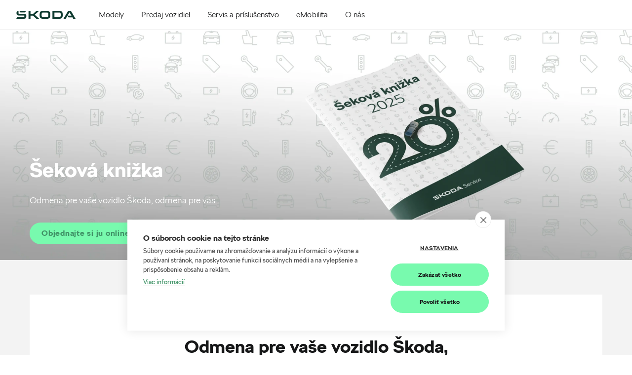

--- FILE ---
content_type: text/html; charset=UTF-8
request_url: https://skoda.autoprofit.sk/servis/sekova-knizka
body_size: 22419
content:
<!DOCTYPE html>
<html dir="ltr"  lang="sk-SK"  xmlns="http://www.w3.org/1999/xhtml">
<head prefix="og: http://ogp.me/ns#">
<meta charset="utf-8" />
<meta name="google-site-verification" content="zFbepVLsEaurYrSVrYHLb9-bqGwubASPJaPbBYsPWlE" />
<meta name="viewport" content="width=device-width, initial-scale=1.0" />
<title>Autoprofit</title>
<meta name="robots" content="index, follow" />
<meta property="og:type" content="website" />
<meta property="og:url" content="https://skoda.autoprofit.sk" />
<meta property="og:title" content="Autoprofit" />
<meta pageType="Other" />
<script>
var DealerBID = '654-29637';
var cookieHUB = '37846d30';
</script>

<!-- Google Tag Manager -->
<script>(function(w,d,s,l,i){w[l]=w[l]||[];w[l].push({'gtm.start':
new Date().getTime(),event:'gtm.js'});var f=d.getElementsByTagName(s)[0],
j=d.createElement(s),dl=l!='dataLayer'?'&l='+l:'';j.async=true;j.src=
'https://www.googletagmanager.com/gtm.js?id='+i+dl;f.parentNode.insertBefore(j,f);
})(window,document,'script','dataLayer','GTM-N9TQKBK');</script>
<!-- End Google Tag Manager -->
<link rel="canonical" href="https://skoda.autoprofit.sk" />
<link rel="shortcut icon" href="https://skoda.autoprofit.sk/favicon.ico?v1" type="image/x-icon" />

<link rel="stylesheet" type="text/css" href="https://skoda-dealer.b-cdn.net/css/components.css?v1-20240320081027" />
<link rel="stylesheet" type="text/css" href="https://skoda-dealer.b-cdn.net/css/assets.css?v1-20250108100449" />
<link rel="stylesheet" type="text/css" href="https://skoda-dealer.b-cdn.net/css/ImporterHeaderModule.css?v1-20250108094602" />
<link rel="stylesheet" type="text/css" href="https://skoda-dealer.b-cdn.net/css/NoticeModule.css?v1-20240311023737" />
<link rel="stylesheet" type="text/css" href="https://skoda-dealer.b-cdn.net/css/HeroBannerModule.v24.css?20241016091216" />
<link rel="stylesheet" type="text/css" href="https://skoda-dealer.b-cdn.net/css/swiper-bundle.min.css?20240311023737" />
<link rel="stylesheet" type="text/css" href="https://skoda-dealer.b-cdn.net/css/FeaturesModule.css?20240311023737" />
<link rel="stylesheet" type="text/css" href="https://skoda-dealer.b-cdn.net/css/HighlightsModule.css?20240311023737" />
<link rel="stylesheet" type="text/css" href="https://skoda-dealer.b-cdn.net/css/ImageAndTextGridModule.css?20240311023737" />
<link rel="stylesheet" type="text/css" href="https://skoda-dealer.b-cdn.net/css/IntroductionModule.css?20240311023737" />
<link rel="stylesheet" type="text/css" href="https://skoda-dealer.b-cdn.net/css/TextImageAndCTAModule.css?20240311023737" />
<link rel="stylesheet" type="text/css" href="https://skoda-dealer.b-cdn.net/css/GalleryModule.css?20240311023737" />
<link rel="stylesheet" type="text/css" href="https://skoda-dealer.b-cdn.net/css/OneColumnTextModule.css?20240311023737" />
<link rel="stylesheet" type="text/css" href="https://skoda-dealer.b-cdn.net/css/GroupingSeparatorModule.css?20240311023737" />

<link rel="stylesheet" type="text/css" href="https://skoda-dealer.b-cdn.net/css/ImporterFooterModule.css?v1-20250108094655" />
<link rel="stylesheet" type="text/css" href="https://skoda-dealer.b-cdn.net/css/newCI_site.css?v1-20250913094433" />

<link rel="stylesheet" type="text/css" href="https://skoda-dealer.b-cdn.net/css/fonts.css?v1-20250108155758" />



<script src="https://skoda-dealer.b-cdn.net/js/jquery.min.js?v1-20240311023800"></script>
<script src="https://skoda-dealer.b-cdn.net/js/popper.min.js?v1-20240311023800"></script>
<script src="https://skoda-dealer.b-cdn.net/js/bootstrap.min.js?v1-20240311023800"></script>
<script src="https://skoda-dealer.b-cdn.net/js/react.production.min.js?v1-20240311023800" defer></script>
<script src="https://skoda-dealer.b-cdn.net/js/react-dom.production.min.js?v1-20240311023800" defer></script>
<script src="https://skoda-dealer.b-cdn.net/js/core.min.js?v1-20240311023800" defer></script>
<script src="https://skoda-dealer.b-cdn.net/js/outdatedbrowser_styles.min.js?v1-20240311023800" defer></script>
<script src="https://skoda-dealer.b-cdn.net/js/single-module-20240223.js?v1-19700101010000" defer></script>

<script src="https://skoda-dealer.b-cdn.net/js/knockout-latest.js?v1-20240311023800"></script>
<script src="https://skoda-dealer.b-cdn.net/js/bootstrap.min.js?v1-20240311023800"></script>

<script src="https://skoda-dealer.b-cdn.net/js/components.client.bundle.js?v1-20240320081027" defer></script>
<script src="https://skoda-dealer.b-cdn.net/js/assets.client.bundle.js?v1-20240311023800" defer></script>
<script src="https://skoda-dealer.b-cdn.net/js/GlobalModule.client.bundle.js?v1-20240311023800" defer></script>
<script src="https://skoda-dealer.b-cdn.net/js/ImporterHeaderModule.client.bundle.js?v1-20241218155300" defer></script>
<script src="https://skoda-dealer.b-cdn.net/js/HeroBannerModule.client.bundle.v24.js?v1-20241031092824" defer></script>
<script src="https://skoda-dealer.b-cdn.net/js/FeaturesModule.client.bundle.js?v1-20240311023800" defer></script>
<script src="https://skoda-dealer.b-cdn.net/js/HighlightsModule.client.bundle.js?v1-20240311023800" defer></script>
<script src="https://skoda-dealer.b-cdn.net/js/ImageAndTextGridModule.client.bundle.js?v1-20240311023800" defer></script>
<script src="https://skoda-dealer.b-cdn.net/js/IntroductionModule.client.bundle.js?v1-20240311023800" defer></script>
<script src="https://skoda-dealer.b-cdn.net/js/TextImageAndCTAModule.client.bundle.js?v1-20240311023800" defer></script>
<script src="https://skoda-dealer.b-cdn.net/js/GalleryModule.client.bundle.js?v1-20240311023800" defer></script>
<script src="https://skoda-dealer.b-cdn.net/js/OneColumnTextModule.client.bundle.js?v1-20240311023800" defer></script>
<script src="https://skoda-dealer.b-cdn.net/js/GroupingSeparatorModule.client.bundle.js?v1-20240311023800" defer></script>

<script src="https://skoda-dealer.b-cdn.net/js/ImporterFooterModule.client.bundle.js?v1-20240311023800" defer></script>
<script src="https://skoda-dealer.b-cdn.net/js/site.js?v1-20240311023800" defer></script>



</head>
<body data-facelifted="true"
data-site-id="sites/sksk-v2"
data-page-id="28a3fcee-3429-418b-84a3-0ef31688aaf5"
data-version="1.0"
data-bid="654-29637" 
data-short-culture="sk" 
data-fully-qualified-domain-name="skoda.autoprofit.sk" 
data-site-source-type="Skoda.K2NG.Plugins.SitePrototypes.DealerV2.DealerSiteV2" 
data-page-source-type="Skoda.K2NG.Plugins.SitePrototypes.DealerV2.Pages.Content.ContentPage" 
data-culture="sk-SK" 
data-global-gtm-id=""
data-isMultiDealer=""
>

<!-- Google Tag Manager (noscript) -->
<noscript><iframe src="https://www.googletagmanager.com/ns.html?id=GTM-N9TQKBK"
height="0" width="0" style="display:none;visibility:hidden"></iframe></noscript>
<!-- End Google Tag Manager (noscript) -->



 <div class="k2ng-page BID654-29637">
        <div class="wrap-page" data-site-id="sites/sksk-v2" data-page-id="28a3fcee-3429-418b-84a3-0ef31688aaf5">

            <div class="k2ng-zone k2ng-zone-name-Global" data-zoneid="Global">
                <div id="GlobalModule" class="cpv3-module-container" data-modulecontainer="GlobalModule" data-module-id="GlobalModule" data-module-hash="00DBE0D9">
                    <div class="d-none" data-component="moveup"><a href="#" class="icon"><span class="sa-i arrow-up"></span></a></div>
                </div>
            </div>

            <div class="k2ng-zone k2ng-zone-name-Header" data-zoneid="Header">
	            <span class="anchor-tag" id="anchor-M26-76bd41d6"></span>
	             <div id="ImporterV2HeaderModule-650d655a" class="cpv3-module-container" data-modulecontainer="ImporterHeaderModule" data-module-id="ImporterV2HeaderModule-650d655a" data-module-hash="CCA79E8B">
		             <div data-module="importer-header" data-props="{&quot;moduleId&quot;:&quot;ImporterHeaderModule_119be45d-defa-4221-aed4-7acc733ca320&quot;,&quot;viewModel&quot;:{&quot;resources&quot;:{&quot;menu&quot;:&quot;Menu&quot;,&quot;outdatedBrowserText&quot;:&quot;V\u00e1\u0161 s\u00fa\u010dasn\u00fd prehliada\u010d je zastaran\u00fd. Ak si chcete vychutna\u0165 lep\u0161\u00ed internetov\u00fd z\u00e1\u017eitok, vyberte si aktu\u00e1lny prehliada\u010d z ponuky ni\u017e\u0161ie.&quot;,&quot;compareCars&quot;:&quot;Porovna\u0165 modely&quot;},&quot;homePageUrl&quot;:&quot;https:\/\/skoda.autoprofit.sk\/&quot;,&quot;languages&quot;:[],&quot;menu&quot;:[{&quot;id&quot;:&quot;fc30805c-2f01-49ca-a778-7c435a04d817&quot;,&quot;text&quot;:&quot;Modely&quot;,&quot;altText&quot;:&quot;Spoznajte na\u0161e modely&quot;,&quot;isModelsMenu&quot;:true,&quot;link&quot;:{&quot;openInNewWindow&quot;:false,&quot;label&quot;:&quot;Zobrazi\u0165 v\u0161etky&quot;,&quot;url&quot;:&quot;https:\/\/skoda.autoprofit.sk\/modely\/prehlad&quot;},&quot;image&quot;:null,&quot;children&quot;:[{&quot;id&quot;:&quot;5843339e-456b-4108-95a0-ccd04c31005f&quot;,&quot;text&quot;:&quot;Nov\u00fd Enyaq&quot;,&quot;altText&quot;:null,&quot;isModelsMenu&quot;:true,&quot;link&quot;:{&quot;openInNewWindow&quot;:false,&quot;label&quot;:&quot;Nov\u00fd Enyaq&quot;,&quot;url&quot;:&quot;https:\/\/skoda.autoprofit.sk\/modely\/enyaq\/novy-enyaq&quot;},&quot;image&quot;:{&quot;altText&quot;:&quot;&quot;,&quot;url&quot;:&quot;https:\/\/cdn.skoda-auto.com\/images\/external\/ab7d794de75b3f4b434b7164aea6b80f\/ImporterHeaderModule\/0a0577a4b4a65f568c46bf666ee982cd49a14885f5d4cf1628a90ac73176b307\/Default&quot;,&quot;urlMobile&quot;:null,&quot;isSVG&quot;:null},&quot;children&quot;:[],&quot;tools&quot;:[],&quot;customLinks&quot;:[],&quot;labels&quot;:{&quot;top&quot;:&quot;Novinka&quot;,&quot;bottom&quot;:&quot;ELEKTROMOBIL&quot;}},{&quot;id&quot;:&quot;5843339e-456b-4108-95a0-ccd04c31005a&quot;,&quot;text&quot;:&quot;Nov\u00fd Enyaq Coup\u00e9&quot;,&quot;altText&quot;:null,&quot;isModelsMenu&quot;:true,&quot;link&quot;:{&quot;openInNewWindow&quot;:false,&quot;label&quot;:&quot;Enyaq Coup\u00e9&quot;,&quot;url&quot;:&quot;https:\/\/skoda.autoprofit.sk\/modely\/enyaq\/novy-enyaq-coupe&quot;},&quot;image&quot;:{&quot;altText&quot;:&quot;&quot;,&quot;url&quot;:&quot;https:\/\/cdn.skoda-auto.com\/images\/external\/53e99630ebc4b896976b71ec34c06e2f\/ImporterHeaderModule\/0a0577a4b4a65f568c46bf666ee982cd49a14885f5d4cf1628a90ac73176b307\/Default&quot;,&quot;urlMobile&quot;:null,&quot;isSVG&quot;:null},&quot;children&quot;:[],&quot;tools&quot;:[],&quot;customLinks&quot;:[],&quot;labels&quot;:{&quot;top&quot;:&quot;Novinka&quot;,&quot;bottom&quot;:&quot;ELEKTROMOBIL&quot;}},{&quot;id&quot;:&quot;5843339e-456b-4108-95a0-ccd04c31005a&quot;,&quot;text&quot;:&quot;Nov\u00fd Elroq&quot;,&quot;altText&quot;:null,&quot;isModelsMenu&quot;:true,&quot;link&quot;:{&quot;openInNewWindow&quot;:false,&quot;label&quot;:&quot;Elroq&quot;,&quot;url&quot;:&quot;https:\/\/skoda.autoprofit.sk\/modely\/elroq\/elroq&quot;},&quot;image&quot;:{&quot;altText&quot;:&quot;&quot;,&quot;url&quot;:&quot;https:\/\/cdn.skoda-auto.com\/images\/external\/fab7c8e4297272d282bb908281c831c4\/ImporterHeaderModule\/0a0577a4b4a65f568c46bf666ee982cd49a14885f5d4cf1628a90ac73176b307\/Default&quot;,&quot;urlMobile&quot;:null,&quot;isSVG&quot;:null},&quot;children&quot;:[],&quot;tools&quot;:[],&quot;customLinks&quot;:[],&quot;labels&quot;:{&quot;top&quot;:&quot;Novinka&quot;,&quot;bottom&quot;:&quot;ELEKTROMOBIL&quot;}},{&quot;id&quot;:&quot;6551d75e-264c-4342-a218-44a807655e96&quot;,&quot;text&quot;:&quot;Fabia&quot;,&quot;altText&quot;:null,&quot;isModelsMenu&quot;:true,&quot;link&quot;:{&quot;openInNewWindow&quot;:false,&quot;label&quot;:&quot;Fabia&quot;,&quot;url&quot;:&quot;https:\/\/skoda.autoprofit.sk\/modely\/fabia\/fabia&quot;},&quot;image&quot;:{&quot;altText&quot;:&quot;&quot;,&quot;url&quot;:&quot;https:\/\/cdn.skoda-auto.com\/images\/external\/af3192ea4c935f1e7972cf02ca8c46c9\/ImporterHeaderModule\/0a0577a4b4a65f568c46bf666ee982cd49a14885f5d4cf1628a90ac73176b307\/Default&quot;,&quot;urlMobile&quot;:null,&quot;isSVG&quot;:null},&quot;children&quot;:[],&quot;tools&quot;:[],&quot;customLinks&quot;:[],&quot;labels&quot;:{&quot;top&quot;:&quot;&quot;,&quot;bottom&quot;:&quot;&quot;}},{&quot;id&quot;:&quot;0f689c89-0146-495a-85c9-bb842a21339f&quot;,&quot;text&quot;:&quot;Scala&quot;,&quot;altText&quot;:null,&quot;isModelsMenu&quot;:true,&quot;link&quot;:{&quot;openInNewWindow&quot;:false,&quot;label&quot;:&quot;Scala&quot;,&quot;url&quot;:&quot;https:\/\/skoda.autoprofit.sk\/modely\/scala\/nova-scala&quot;},&quot;image&quot;:{&quot;altText&quot;:&quot;&quot;,&quot;url&quot;:&quot;https:\/\/cdn.skoda-auto.com\/images\/external\/0fabfec6cf76a9cb740fdbb6c88a4246\/ImporterHeaderModule\/0a0577a4b4a65f568c46bf666ee982cd49a14885f5d4cf1628a90ac73176b307\/Default&quot;,&quot;urlMobile&quot;:null,&quot;isSVG&quot;:null},&quot;children&quot;:[],&quot;tools&quot;:[],&quot;customLinks&quot;:[],&quot;labels&quot;:{&quot;top&quot;:&quot;&quot;,&quot;bottom&quot;:&quot;&quot;}},{&quot;id&quot;:&quot;385424c9-1f85-4609-a58e-8de3ebe84ad9&quot;,&quot;text&quot;:&quot;Kamiq&quot;,&quot;altText&quot;:null,&quot;isModelsMenu&quot;:true,&quot;link&quot;:{&quot;openInNewWindow&quot;:false,&quot;label&quot;:&quot;Kamiq&quot;,&quot;url&quot;:&quot;https:\/\/skoda.autoprofit.sk\/modely\/kamiq\/novy-kamiq&quot;},&quot;image&quot;:{&quot;altText&quot;:&quot;&quot;,&quot;url&quot;:&quot;https:\/\/cdn.skoda-auto.com\/images\/external\/10a110166454c7a208df9bfa58e12daa\/ImporterHeaderModule\/0a0577a4b4a65f568c46bf666ee982cd49a14885f5d4cf1628a90ac73176b307\/Default&quot;,&quot;urlMobile&quot;:null,&quot;isSVG&quot;:null},&quot;children&quot;:[],&quot;tools&quot;:[],&quot;customLinks&quot;:[],&quot;labels&quot;:{&quot;top&quot;:&quot;&quot;,&quot;bottom&quot;:&quot;&quot;}},{&quot;id&quot;:&quot;74bc5088-8131-4157-8c2f-8498509fdadb&quot;,&quot;text&quot;:&quot;Octavia&quot;,&quot;altText&quot;:null,&quot;isModelsMenu&quot;:true,&quot;link&quot;:{&quot;openInNewWindow&quot;:false,&quot;label&quot;:&quot;Octavia&quot;,&quot;url&quot;:&quot;https:\/\/skoda.autoprofit.sk\/modely\/nova-octavia\/octavia&quot;},&quot;image&quot;:{&quot;altText&quot;:&quot;&quot;,&quot;url&quot;:&quot;https:\/\/cdn.skoda-auto.com\/images\/external\/2e14fb5130e9216d501b7ef9af9041a6\/ImporterHeaderModule\/0a0577a4b4a65f568c46bf666ee982cd49a14885f5d4cf1628a90ac73176b307\/Default&quot;,&quot;urlMobile&quot;:null,&quot;isSVG&quot;:null},&quot;children&quot;:[],&quot;tools&quot;:[],&quot;customLinks&quot;:[],&quot;labels&quot;:{&quot;top&quot;:&quot;&quot;,&quot;bottom&quot;:&quot;&quot;}},{&quot;id&quot;:&quot;a616c991-8c14-4b8c-b0bb-fe6030dc160a&quot;,&quot;text&quot;:&quot;Octavia Combi&quot;,&quot;altText&quot;:null,&quot;isModelsMenu&quot;:true,&quot;link&quot;:{&quot;openInNewWindow&quot;:false,&quot;label&quot;:&quot;Octavia Combi&quot;,&quot;url&quot;:&quot;https:\/\/skoda.autoprofit.sk\/modely\/nova-octavia\/octavia-combi&quot;},&quot;image&quot;:{&quot;altText&quot;:&quot;&quot;,&quot;url&quot;:&quot;https:\/\/cdn.skoda-auto.com\/images\/external\/019789563060fdb3a4683c45b8932c0d\/ImporterHeaderModule\/0a0577a4b4a65f568c46bf666ee982cd49a14885f5d4cf1628a90ac73176b307\/Default&quot;,&quot;urlMobile&quot;:null,&quot;isSVG&quot;:null},&quot;children&quot;:[],&quot;tools&quot;:[],&quot;customLinks&quot;:[],&quot;labels&quot;:{&quot;top&quot;:&quot;&quot;,&quot;bottom&quot;:&quot;&quot;}},{&quot;id&quot;:&quot;1b40e7af-0a87-4dc8-a6f1-7418fa920c11&quot;,&quot;text&quot;:&quot;Karoq&quot;,&quot;altText&quot;:null,&quot;isModelsMenu&quot;:true,&quot;link&quot;:{&quot;openInNewWindow&quot;:false,&quot;label&quot;:&quot;Karoq&quot;,&quot;url&quot;:&quot;https:\/\/skoda.autoprofit.sk\/modely\/karoq\/karoq&quot;},&quot;image&quot;:{&quot;altText&quot;:&quot;&quot;,&quot;url&quot;:&quot;https:\/\/cdn.skoda-auto.com\/images\/external\/7c688def8ab26f2ef9314bc0c60c06ba\/ImporterHeaderModule\/0a0577a4b4a65f568c46bf666ee982cd49a14885f5d4cf1628a90ac73176b307\/Default&quot;,&quot;urlMobile&quot;:null,&quot;isSVG&quot;:null},&quot;children&quot;:[],&quot;tools&quot;:[],&quot;customLinks&quot;:[],&quot;labels&quot;:{&quot;top&quot;:&quot;&quot;,&quot;bottom&quot;:&quot;&quot;}},{&quot;id&quot;:&quot;775d5911-c42b-41ff-8a93-f416f02dbbff&quot;,&quot;text&quot;:&quot;Superb&quot;,&quot;altText&quot;:null,&quot;isModelsMenu&quot;:true,&quot;link&quot;:{&quot;openInNewWindow&quot;:false,&quot;label&quot;:&quot;Superb&quot;,&quot;url&quot;:&quot;https:\/\/skoda.autoprofit.sk\/modely\/novy-superb\/superb&quot;},&quot;image&quot;:{&quot;altText&quot;:&quot;&quot;,&quot;url&quot;:&quot;https:\/\/cdn.skoda-auto.com\/images\/external\/c2086399f1eebe2a7af019b91d071bc6\/ImporterHeaderModule\/0a0577a4b4a65f568c46bf666ee982cd49a14885f5d4cf1628a90ac73176b307\/Default&quot;,&quot;urlMobile&quot;:null,&quot;isSVG&quot;:null},&quot;children&quot;:[],&quot;tools&quot;:[],&quot;customLinks&quot;:[],&quot;labels&quot;:{&quot;top&quot;:&quot;&quot;,&quot;bottom&quot;:&quot;&quot;}},{&quot;id&quot;:&quot;775d5911-c42b-51ff-8a93-f416f02dbbff&quot;,&quot;text&quot;:&quot;Superb Combi&quot;,&quot;altText&quot;:null,&quot;isModelsMenu&quot;:true,&quot;link&quot;:{&quot;openInNewWindow&quot;:false,&quot;label&quot;:&quot;Superb Combi&quot;,&quot;url&quot;:&quot;https:\/\/skoda.autoprofit.sk\/modely\/novy-superb\/superb-combi&quot;},&quot;image&quot;:{&quot;altText&quot;:&quot;&quot;,&quot;url&quot;:&quot;https:\/\/cdn.skoda-auto.com\/images\/external\/38ea97aa27a0a18c538dc49f374313e1\/ImporterHeaderModule\/0a0577a4b4a65f568c46bf666ee982cd49a14885f5d4cf1628a90ac73176b307\/Default&quot;,&quot;urlMobile&quot;:null,&quot;isSVG&quot;:null},&quot;children&quot;:[],&quot;tools&quot;:[],&quot;customLinks&quot;:[],&quot;labels&quot;:{&quot;top&quot;:&quot;&quot;,&quot;bottom&quot;:&quot;&quot;}},{&quot;id&quot;:&quot;0d81c16d-f75c-4382-98bc-0aeb9788756d&quot;,&quot;text&quot;:&quot;Kodiaq&quot;,&quot;altText&quot;:null,&quot;isModelsMenu&quot;:true,&quot;link&quot;:{&quot;openInNewWindow&quot;:false,&quot;label&quot;:&quot;Kodiaq&quot;,&quot;url&quot;:&quot;https:\/\/skoda.autoprofit.sk\/modely\/novy-kodiaq\/kodiaq&quot;},&quot;image&quot;:{&quot;altText&quot;:&quot;&quot;,&quot;url&quot;:&quot;https:\/\/cdn.skoda-auto.com\/images\/external\/482dab4a7de17f8bb583680c7184ec6f\/ImporterHeaderModule\/0a0577a4b4a65f568c46bf666ee982cd49a14885f5d4cf1628a90ac73176b307\/Default&quot;,&quot;urlMobile&quot;:null,&quot;isSVG&quot;:null},&quot;children&quot;:[],&quot;tools&quot;:[],&quot;customLinks&quot;:[],&quot;labels&quot;:{&quot;top&quot;:&quot;&quot;,&quot;bottom&quot;:&quot;&quot;}},{&quot;id&quot;:&quot;5843339e-456b-4108-95a0-ccd04c31005f&quot;,&quot;text&quot;:&quot;Enyaq&quot;,&quot;altText&quot;:null,&quot;isModelsMenu&quot;:true,&quot;link&quot;:{&quot;openInNewWindow&quot;:false,&quot;label&quot;:&quot;Enyaq&quot;,&quot;url&quot;:&quot;https:\/\/skoda.autoprofit.sk\/modely\/enyaq\/enyaq&quot;},&quot;image&quot;:{&quot;altText&quot;:&quot;&quot;,&quot;url&quot;:&quot;https:\/\/cdn.skoda-auto.com\/images\/external\/c66f4b042e065e99481b61da95d238ff\/ImporterHeaderModule\/0a0577a4b4a65f568c46bf666ee982cd49a14885f5d4cf1628a90ac73176b307\/Default&quot;,&quot;urlMobile&quot;:null,&quot;isSVG&quot;:null},&quot;children&quot;:[],&quot;tools&quot;:[],&quot;customLinks&quot;:[],&quot;labels&quot;:{&quot;top&quot;:&quot;&quot;,&quot;bottom&quot;:&quot;ELEKTROMOBIL&quot;}},{&quot;id&quot;:&quot;5843339e-456b-4108-95a0-ccd04c31005a&quot;,&quot;text&quot;:&quot;Enyaq Coup\u00e9&quot;,&quot;altText&quot;:null,&quot;isModelsMenu&quot;:true,&quot;link&quot;:{&quot;openInNewWindow&quot;:false,&quot;label&quot;:&quot;Enyaq Coup\u00e9&quot;,&quot;url&quot;:&quot;https:\/\/skoda.autoprofit.sk\/modely\/enyaq\/enyaq-coupe&quot;},&quot;image&quot;:{&quot;altText&quot;:&quot;&quot;,&quot;url&quot;:&quot;https:\/\/cdn.skoda-auto.com\/images\/external\/9f1f95e11a00ad529dc0f72bf2a1b7e2\/ImporterHeaderModule\/0a0577a4b4a65f568c46bf666ee982cd49a14885f5d4cf1628a90ac73176b307\/Default&quot;,&quot;urlMobile&quot;:null,&quot;isSVG&quot;:null},&quot;children&quot;:[],&quot;tools&quot;:[],&quot;customLinks&quot;:[],&quot;labels&quot;:{&quot;top&quot;:&quot;&quot;,&quot;bottom&quot;:&quot;ELEKTROMOBIL&quot;}}],&quot;tools&quot;:[{&quot;id&quot;:&quot;00000000-0000-0000-0000-000000000000&quot;,&quot;text&quot;:&quot;Vyskladajte si auto pod\u013ea seba&quot;,&quot;altText&quot;:&quot;Vyskladajte si auto pod\u013ea seba&quot;,&quot;isModelsMenu&quot;:false,&quot;link&quot;:{&quot;openInNewWindow&quot;:true,&quot;label&quot;:&quot;Konfigur\u00e1tor&quot;,&quot;url&quot;:&quot;\/link\/konfigurator&quot;},&quot;image&quot;:{&quot;altText&quot;:&quot;&quot;,&quot;url&quot;:&quot;https:\/\/skoda-dealer.b-cdn.net\/img\/icons\/config.svg&quot;,&quot;urlMobile&quot;:null,&quot;isSVG&quot;:true},&quot;children&quot;:[],&quot;tools&quot;:[],&quot;customLinks&quot;:[],&quot;labels&quot;:null},{&quot;id&quot;:&quot;00000000-0000-0000-0000-000000000000&quot;,&quot;text&quot;:&quot;Inform\u00e1cie poruke&quot;,&quot;altText&quot;:&quot;Inform\u00e1cie poruke&quot;,&quot;isModelsMenu&quot;:false,&quot;link&quot;:{&quot;openInNewWindow&quot;:false,&quot;label&quot;:&quot;Cenn\u00edky a katal\u00f3gy&quot;,&quot;url&quot;:&quot;\/ponuka\/cenniky-a-katalogy&quot;},&quot;image&quot;:{&quot;altText&quot;:&quot;&quot;,&quot;url&quot;:&quot;https:\/\/skoda-dealer.b-cdn.net\/img\/icons\/sales.svg&quot;,&quot;urlMobile&quot;:null,&quot;isSVG&quot;:true},&quot;children&quot;:[],&quot;tools&quot;:[],&quot;customLinks&quot;:[],&quot;labels&quot;:null},{&quot;id&quot;:&quot;00000000-0000-0000-0000-000000000000&quot;,&quot;text&quot;:&quot;Vyberte si z ponuky&quot;,&quot;altText&quot;:&quot;Vyberte si z ponuky&quot;,&quot;isModelsMenu&quot;:false,&quot;link&quot;:{&quot;openInNewWindow&quot;:true,&quot;label&quot;:&quot;Vozidl\u00e1 ihne\u010f k odberu&quot;,&quot;url&quot;:&quot;\/predaj\/ihned-k-odberu&quot;},&quot;image&quot;:{&quot;altText&quot;:&quot;&quot;,&quot;url&quot;:&quot;https:\/\/skoda-dealer.b-cdn.net\/img\/icons\/stockcars.svg&quot;,&quot;urlMobile&quot;:null,&quot;isSVG&quot;:true},&quot;children&quot;:[],&quot;tools&quot;:[],&quot;customLinks&quot;:[],&quot;labels&quot;:null},{&quot;id&quot;:&quot;00000000-0000-0000-0000-000000000000&quot;,&quot;text&quot;:&quot;Objednajte sa&quot;,&quot;altText&quot;:&quot;Objednajte sa&quot;,&quot;isModelsMenu&quot;:false,&quot;link&quot;:{&quot;openInNewWindow&quot;:true,&quot;label&quot;:&quot;Testovacia jazda&quot;,&quot;url&quot;:&quot;\/predaj\/testovacia-jazda&quot;},&quot;image&quot;:{&quot;altText&quot;:&quot;&quot;,&quot;url&quot;:&quot;https:\/\/skoda-dealer.b-cdn.net\/img\/icons\/testdrive.svg&quot;,&quot;urlMobile&quot;:null,&quot;isSVG&quot;:true},&quot;children&quot;:[],&quot;tools&quot;:[],&quot;customLinks&quot;:[],&quot;labels&quot;:null},{&quot;id&quot;:&quot;00000000-0000-0000-0000-000000000000&quot;,&quot;text&quot;:&quot;Nov\u00e9 auto v\u00fdhodne&quot;,&quot;altText&quot;:&quot;Nov\u00e9 auto v\u00fdhodne&quot;,&quot;isModelsMenu&quot;:false,&quot;link&quot;:{&quot;openInNewWindow&quot;:false,&quot;label&quot;:&quot;Aktu\u00e1lne akcie&quot;,&quot;url&quot;:&quot;\/ponuka\/akcie&quot;},&quot;image&quot;:{&quot;altText&quot;:&quot;&quot;,&quot;url&quot;:&quot;https:\/\/skoda-dealer.b-cdn.net\/img\/icons\/action.svg&quot;,&quot;urlMobile&quot;:null,&quot;isSVG&quot;:true},&quot;children&quot;:[],&quot;tools&quot;:[],&quot;customLinks&quot;:[],&quot;labels&quot;:null},{&quot;id&quot;:&quot;00000000-0000-0000-0000-000000000000&quot;,&quot;text&quot;:&quot;Origin\u00e1lne doplnky a pr\u00edslu\u0161enstvo&quot;,&quot;altText&quot;:&quot;Origin\u00e1lne doplnky a pr\u00edslu\u0161enstvo&quot;,&quot;isModelsMenu&quot;:false,&quot;link&quot;:{&quot;openInNewWindow&quot;:false,&quot;label&quot;:&quot;\u0160koda e-shop&quot;,&quot;url&quot;:&quot;\/link\/eshop&quot;},&quot;image&quot;:{&quot;altText&quot;:&quot;&quot;,&quot;url&quot;:&quot;https:\/\/skoda-dealer.b-cdn.net\/img\/icons\/eshop.svg&quot;,&quot;urlMobile&quot;:null,&quot;isSVG&quot;:true},&quot;children&quot;:[],&quot;tools&quot;:[],&quot;customLinks&quot;:[],&quot;labels&quot;:null}],&quot;customLinks&quot;:[],&quot;labels&quot;:null},{&quot;id&quot;:&quot;870dc295-fd80-4f41-a4b4-93fbc6a676db&quot;,&quot;text&quot;:&quot;Predaj vozidiel&quot;,&quot;altText&quot;:&quot;Vyberte si svoje nov\u00e9 auto&quot;,&quot;isModelsMenu&quot;:false,&quot;link&quot;:null,&quot;image&quot;:null,&quot;children&quot;:[{&quot;id&quot;:&quot;00000000-0000-0000-0000-000000000000&quot;,&quot;text&quot;:&quot;Inform\u00e1cie poruke&quot;,&quot;altText&quot;:&quot;Inform\u00e1cie poruke&quot;,&quot;isModelsMenu&quot;:false,&quot;link&quot;:{&quot;openInNewWindow&quot;:false,&quot;label&quot;:&quot;Cenn\u00edky a katal\u00f3gy&quot;,&quot;url&quot;:&quot;\/ponuka\/cenniky-a-katalogy&quot;},&quot;image&quot;:{&quot;altText&quot;:&quot;&quot;,&quot;url&quot;:&quot;https:\/\/skoda-dealer.b-cdn.net\/img\/icons\/sales.svg&quot;,&quot;urlMobile&quot;:null,&quot;isSVG&quot;:true},&quot;children&quot;:[],&quot;tools&quot;:[],&quot;customLinks&quot;:[],&quot;labels&quot;:null},{&quot;id&quot;:&quot;00000000-0000-0000-0000-000000000000&quot;,&quot;text&quot;:&quot;Spoznajte na\u0161e modely&quot;,&quot;altText&quot;:&quot;Spoznajte na\u0161e modely&quot;,&quot;isModelsMenu&quot;:false,&quot;link&quot;:{&quot;openInNewWindow&quot;:false,&quot;label&quot;:&quot;Testovacia jazda&quot;,&quot;url&quot;:&quot;\/predaj\/testovacia-jazda&quot;},&quot;image&quot;:{&quot;altText&quot;:&quot;&quot;,&quot;url&quot;:&quot;https:\/\/skoda-dealer.b-cdn.net\/img\/icons\/testdrive.svg&quot;,&quot;urlMobile&quot;:null,&quot;isSVG&quot;:true},&quot;children&quot;:[],&quot;tools&quot;:[],&quot;customLinks&quot;:[],&quot;labels&quot;:null},{&quot;id&quot;:&quot;00000000-0000-0000-0000-000000000000&quot;,&quot;text&quot;:&quot;Ihne\u010f k dispoz\u00edcii&quot;,&quot;altText&quot;:&quot;Ihne\u010f k dispoz\u00edcii&quot;,&quot;isModelsMenu&quot;:false,&quot;link&quot;:{&quot;openInNewWindow&quot;:false,&quot;label&quot;:&quot;Dostupn\u00e9 vozidl\u00e1 skladom&quot;,&quot;url&quot;:&quot;\/predaj\/ihned-k-odberu&quot;},&quot;image&quot;:{&quot;altText&quot;:&quot;&quot;,&quot;url&quot;:&quot;https:\/\/skoda-dealer.b-cdn.net\/img\/icons\/stockcars.svg&quot;,&quot;urlMobile&quot;:null,&quot;isSVG&quot;:true},&quot;children&quot;:[],&quot;tools&quot;:[],&quot;customLinks&quot;:[],&quot;labels&quot;:null},{&quot;id&quot;:&quot;00000000-0000-0000-0000-000000000000&quot;,&quot;text&quot;:&quot;Inform\u00e1cie poruke&quot;,&quot;altText&quot;:&quot;Inform\u00e1cie poruke&quot;,&quot;isModelsMenu&quot;:false,&quot;link&quot;:{&quot;openInNewWindow&quot;:false,&quot;label&quot;:&quot;Cenn\u00edky a katal\u00f3gy&quot;,&quot;url&quot;:&quot;\/ponuka\/cenniky-a-katalogy&quot;},&quot;image&quot;:{&quot;altText&quot;:&quot;&quot;,&quot;url&quot;:&quot;https:\/\/skoda-dealer.b-cdn.net\/img\/icons\/sales.svg&quot;,&quot;urlMobile&quot;:null,&quot;isSVG&quot;:true},&quot;children&quot;:[],&quot;tools&quot;:[],&quot;customLinks&quot;:[],&quot;labels&quot;:null},{&quot;id&quot;:&quot;00000000-0000-0000-0000-000000000000&quot;,&quot;text&quot;:&quot;Spoznajte na\u0161e modely&quot;,&quot;altText&quot;:&quot;Spoznajte na\u0161e modely&quot;,&quot;isModelsMenu&quot;:false,&quot;link&quot;:{&quot;openInNewWindow&quot;:false,&quot;label&quot;:&quot;Testovacia jazda&quot;,&quot;url&quot;:&quot;\/predaj\/testovacia-jazda&quot;},&quot;image&quot;:{&quot;altText&quot;:&quot;&quot;,&quot;url&quot;:&quot;https:\/\/skoda-dealer.b-cdn.net\/img\/icons\/testdrive.svg&quot;,&quot;urlMobile&quot;:null,&quot;isSVG&quot;:true},&quot;children&quot;:[],&quot;tools&quot;:[],&quot;customLinks&quot;:[],&quot;labels&quot;:null},{&quot;id&quot;:&quot;00000000-0000-0000-0000-000000000000&quot;,&quot;text&quot;:&quot;Sme tu pre v\u00e1s&quot;,&quot;altText&quot;:&quot;Sme tu pre v\u00e1s&quot;,&quot;isModelsMenu&quot;:false,&quot;link&quot;:{&quot;openInNewWindow&quot;:false,  &quot;label&quot;:&quot;N\u00e1\u0161 t\u00edm&quot;,&quot;url&quot;:&quot;\/o-nas\/kontakty&quot;},&quot;image&quot;:{&quot;altText&quot;:&quot;&quot;,&quot;url&quot;:&quot;https:\/\/skoda-dealer.b-cdn.net\/img\/icons\/showroom.svg&quot;,&quot;urlMobile&quot;:null,&quot;isSVG&quot;:true},&quot;children&quot;:[],&quot;tools&quot;:[],&quot;customLinks&quot;:[],&quot;labels&quot;:null},{&quot;id&quot;:&quot;5c680638-31fb-4553-93b9-07b50e4d9b24&quot;,&quot;text&quot;:&quot;Nov\u00e9 vozidl\u00e1&quot;,&quot;altText&quot;:null,&quot;isModelsMenu&quot;:false,&quot;link&quot;:null,&quot;image&quot;:null,&quot;children&quot;:[{&quot;id&quot;:&quot;69742cc6-ebb9-49e9-ba99-eb08bb762d33&quot;,&quot;text&quot;:&quot;Preh\u013ead modelov&quot;,&quot;altText&quot;:null,&quot;isModelsMenu&quot;:false,&quot;link&quot;:{&quot;openInNewWindow&quot;:false,&quot;label&quot;:&quot;Preh\u013ead modelov&quot;,&quot;url&quot;:&quot;https:\/\/skoda.autoprofit.sk\/modely\/prehlad&quot;},&quot;image&quot;:null,&quot;children&quot;:[],&quot;tools&quot;:[],&quot;customLinks&quot;:[],&quot;labels&quot;:null},{&quot;id&quot;:&quot;69742cc6-ebb9-49e9-ba99-eb08bb762d33&quot;,&quot;text&quot;:&quot;Aktu\u00e1lne akciov\u00e9 ponuky&quot;,&quot;altText&quot;:null,&quot;isModelsMenu&quot;:false,&quot;link&quot;:{&quot;openInNewWindow&quot;:false,&quot;label&quot;:&quot;Aktu\u00e1lne akciov\u00e9 ponuky&quot;,&quot;url&quot;:&quot;https:\/\/skoda.autoprofit.sk\/ponuka\/akcie&quot;},&quot;image&quot;:null,&quot;children&quot;:[],&quot;tools&quot;:[],&quot;customLinks&quot;:[],&quot;labels&quot;:null}],&quot;tools&quot;:[],&quot;customLinks&quot;:[],&quot;labels&quot;:null},{&quot;id&quot;:&quot;1beec99a-7cab-425e-8e2d-16e9130e9481&quot;,&quot;text&quot;:&quot;Ponuka pre firmy&quot;,&quot;altText&quot;:null,&quot;isModelsMenu&quot;:false,&quot;link&quot;:null,&quot;image&quot;:null,&quot;children&quot;:[{&quot;id&quot;:&quot;5932544e-0ac8-4d4e-b2c4-713938c1134c&quot;,&quot;text&quot;:&quot;V\u00fdhody pre v\u0161etk\u00fdch u\u017e\u00a0od\u00a01\u00a0vozidla&quot;,&quot;altText&quot;:null,&quot;isModelsMenu&quot;:false,&quot;link&quot;:{&quot;openInNewWindow&quot;:false,&quot;label&quot;:&quot;V\u00fdhody pre v\u0161etk\u00fdch u\u017e\u00a0od\u00a01\u00a0vozidla&quot;,&quot;url&quot;:&quot;https:\/\/skoda.autoprofit.sk\/ponuka\/vyhody-pre-vsetkych&quot;},&quot;image&quot;:null,&quot;children&quot;:[],&quot;tools&quot;:[],&quot;customLinks&quot;:[],&quot;labels&quot;:null}],&quot;tools&quot;:[],&quot;customLinks&quot;:[],&quot;labels&quot;:null},{&quot;id&quot;:&quot;1beec99a-7cab-425e-8e2d-16e9130e9483&quot;,&quot;text&quot;:&quot;S nami na to m\u00e1te&quot;,&quot;altText&quot;:null,&quot;isModelsMenu&quot;:false,&quot;link&quot;:null,&quot;image&quot;:null,&quot;children&quot;:[{&quot;id&quot;:&quot;5932544e-0ac8-4d4e-b2c4-713938c1134b&quot;,&quot;text&quot;:&quot;Ponuka financovania&quot;,&quot;altText&quot;:null,&quot;isModelsMenu&quot;:false,&quot;link&quot;:{&quot;openInNewWindow&quot;:false,&quot;label&quot;:&quot;Ponuka financovania&quot;,&quot;url&quot;:&quot;https:\/\/skoda.autoprofit.sk\/ponuka\/financovanie&quot;},&quot;image&quot;:null,&quot;children&quot;:[],&quot;tools&quot;:[],&quot;customLinks&quot;:[],&quot;labels&quot;:null},{&quot;id&quot;:&quot;8dd929ab-3ee5-4828-a47b-2a600125dcbc&quot;,&quot;text&quot;:&quot;Poistenie&quot;,&quot;altText&quot;:null,&quot;isModelsMenu&quot;:false,&quot;link&quot;:{&quot;openInNewWindow&quot;:false,&quot;label&quot;:&quot;Poistenie&quot;,&quot;url&quot;:&quot;https:\/\/skoda.autoprofit.sk\/ponuka\/poistenie&quot;},&quot;image&quot;:null,&quot;children&quot;:[],&quot;tools&quot;:[],&quot;customLinks&quot;:[],&quot;labels&quot;:null}],&quot;tools&quot;:[],&quot;customLinks&quot;:[],&quot;labels&quot;:null}],&quot;tools&quot;:[{&quot;id&quot;:&quot;00000000-0000-0000-0000-000000000000&quot;,&quot;text&quot;:&quot;Inform\u00e1cie poruke&quot;,&quot;altText&quot;:&quot;Inform\u00e1cie poruke&quot;,&quot;isModelsMenu&quot;:false,&quot;link&quot;:{&quot;openInNewWindow&quot;:false,&quot;label&quot;:&quot;Cenn\u00edky a katal\u00f3gy&quot;,&quot;url&quot;:&quot;\/ponuka\/cenniky-a-katalogy&quot;},&quot;image&quot;:{&quot;altText&quot;:&quot;&quot;,&quot;url&quot;:&quot;https:\/\/skoda-dealer.b-cdn.net\/img\/icons\/sales.svg&quot;,&quot;urlMobile&quot;:null,&quot;isSVG&quot;:true},&quot;children&quot;:[],&quot;tools&quot;:[],&quot;customLinks&quot;:[],&quot;labels&quot;:null},{&quot;id&quot;:&quot;00000000-0000-0000-0000-000000000000&quot;,&quot;text&quot;:&quot;Spoznajte na\u0161e modely&quot;,&quot;altText&quot;:&quot;Spoznajte na\u0161e modely&quot;,&quot;isModelsMenu&quot;:false,&quot;link&quot;:{&quot;openInNewWindow&quot;:false,&quot;label&quot;:&quot;Testovacia jazda&quot;,&quot;url&quot;:&quot;\/predaj\/testovacia-jazda&quot;},&quot;image&quot;:{&quot;altText&quot;:&quot;&quot;,&quot;url&quot;:&quot;https:\/\/skoda-dealer.b-cdn.net\/img\/icons\/testdrive.svg&quot;,&quot;urlMobile&quot;:null,&quot;isSVG&quot;:true},&quot;children&quot;:[],&quot;tools&quot;:[],&quot;customLinks&quot;:[],&quot;labels&quot;:null},{&quot;id&quot;:&quot;00000000-0000-0000-0000-000000000000&quot;,&quot;text&quot;:&quot;Ihne\u010f k dispoz\u00edcii&quot;,&quot;altText&quot;:&quot;Ihne\u010f k dispoz\u00edcii&quot;,&quot;isModelsMenu&quot;:false,&quot;link&quot;:{&quot;openInNewWindow&quot;:false,&quot;label&quot;:&quot;Dostupn\u00e9 vozidl\u00e1 skladom&quot;,&quot;url&quot;:&quot;\/predaj\/ihned-k-odberu&quot;},&quot;image&quot;:{&quot;altText&quot;:&quot;&quot;,&quot;url&quot;:&quot;https:\/\/skoda-dealer.b-cdn.net\/img\/icons\/stockcars.svg&quot;,&quot;urlMobile&quot;:null,&quot;isSVG&quot;:true},&quot;children&quot;:[],&quot;tools&quot;:[],&quot;customLinks&quot;:[],&quot;labels&quot;:null},{&quot;id&quot;:&quot;00000000-0000-0000-0000-000000000000&quot;,&quot;text&quot;:&quot;Sme tu pre v\u00e1s&quot;,&quot;altText&quot;:&quot;Sme tu pre v\u00e1s&quot;,&quot;isModelsMenu&quot;:false,&quot;link&quot;:{&quot;openInNewWindow&quot;:false,  &quot;label&quot;:&quot;N\u00e1\u0161 t\u00edm&quot;,&quot;url&quot;:&quot;\/o-nas\/kontakty&quot;},&quot;image&quot;:{&quot;altText&quot;:&quot;&quot;,&quot;url&quot;:&quot;https:\/\/skoda-dealer.b-cdn.net\/img\/icons\/showroom.svg&quot;,&quot;urlMobile&quot;:null,&quot;isSVG&quot;:true},&quot;children&quot;:[],&quot;tools&quot;:[],&quot;customLinks&quot;:[],&quot;labels&quot;:null}],&quot;customLinks&quot;:[],&quot;labels&quot;:null},{&quot;id&quot;:&quot;0af3d7c2-e86d-49c9-ba6b-35160df5c75a&quot;,&quot;text&quot;:&quot;Servis a pr\u00edslu\u0161enstvo&quot;,&quot;altText&quot;:&quot;V\u0161etko pre majite\u013eov&quot;,&quot;isModelsMenu&quot;:false,&quot;link&quot;:null,&quot;image&quot;:null,&quot;children&quot;:[{&quot;id&quot;:&quot;00000000-0000-0000-0000-000000000000&quot;,&quot;text&quot;:&quot;Sme tu pre v\u00e1s&quot;,&quot;altText&quot;:&quot;Sme tu pre v\u00e1s&quot;,&quot;isModelsMenu&quot;:false,&quot;link&quot;:{&quot;openInNewWindow&quot;:false,&quot;label&quot;:&quot;Objedn\u00e1vka do servisu&quot;,&quot;url&quot;:&quot;\/servis\/objednavka&quot;},&quot;image&quot;:{&quot;altText&quot;:&quot;&quot;,&quot;url&quot;:&quot;https:\/\/skoda-dealer.b-cdn.net\/img\/icons\/service.svg&quot;,&quot;urlMobile&quot;:null,&quot;isSVG&quot;:true},&quot;children&quot;:[],&quot;tools&quot;:[],&quot;customLinks&quot;:[],&quot;labels&quot;:null},{&quot;id&quot;:&quot;00000000-0000-0000-0000-000000000000&quot;,&quot;text&quot;:&quot;Nak\u00fapte v pohodl\u00ed&quot;,&quot;altText&quot;:&quot;Nak\u00fapte v pohodl\u00ed&quot;,&quot;isModelsMenu&quot;:false,&quot;link&quot;:{&quot;openInNewWindow&quot;:true,&quot;label&quot;:&quot;\u0160koda e-shop&quot;,&quot;url&quot;:&quot;\/link\/eshop&quot;},&quot;image&quot;:{&quot;altText&quot;:&quot;&quot;,&quot;url&quot;:&quot;https:\/\/skoda-dealer.b-cdn.net\/img\/icons\/eshop.svg&quot;,&quot;urlMobile&quot;:null,&quot;isSVG&quot;:true},&quot;children&quot;:[],&quot;tools&quot;:[],&quot;customLinks&quot;:[],&quot;labels&quot;:null},{&quot;id&quot;:&quot;5767c5b8-011a-46b8-8b30-18a38e482b20&quot;,&quot;text&quot;:&quot;Origin\u00e1lne pr\u00edslu\u0161enstvo&quot;,&quot;altText&quot;:null,&quot;isModelsMenu&quot;:false,&quot;link&quot;:{&quot;openInNewWindow&quot;:false,&quot;label&quot;:&quot;Origin\u00e1lne pr\u00edslu\u0161enstvo&quot;,&quot;url&quot;:&quot;https:\/\/skoda.autoprofit.sk\/servis\/prislusenstvo&quot;},&quot;image&quot;:null,&quot;children&quot;:[],&quot;tools&quot;:[],&quot;customLinks&quot;:[],&quot;labels&quot;:null},{&quot;id&quot;:&quot;9337153b-2d1d-4804-b0f1-ab53e78d21e6&quot;,&quot;text&quot;:&quot;Aktualiz\u00e1cia navig\u00e1cie&quot;,&quot;altText&quot;:null,&quot;isModelsMenu&quot;:false,&quot;link&quot;:{&quot;openInNewWindow&quot;:true,&quot;label&quot;:&quot;Aktualiz\u00e1cia navig\u00e1cie&quot;,&quot;url&quot;:&quot;\/link\/aktualizacia-map&quot;},&quot;image&quot;:null,&quot;children&quot;:[],&quot;tools&quot;:[],&quot;customLinks&quot;:[],&quot;labels&quot;:null},{&quot;id&quot;:&quot;9337153b-2d1d-4804-b0f1-ab53e78d21e6&quot;,&quot;text&quot;:&quot;\u0160ekov\u00e1 kni\u017eka&quot;,&quot;altText&quot;:null,&quot;isModelsMenu&quot;:false,&quot;link&quot;:{&quot;openInNewWindow&quot;:false,&quot;label&quot;:&quot;\u0160ekov\u00e1 kni\u017eka&quot;,&quot;url&quot;:&quot;\/servis\/sekova-knizka&quot;},&quot;image&quot;:null,&quot;children&quot;:[],&quot;tools&quot;:[],&quot;customLinks&quot;:[],&quot;labels&quot;:null},{&quot;id&quot;:&quot;00000000-0000-0000-0000-000000000000&quot;,&quot;text&quot;:&quot;Bu\u010fte v spojen\u00ed&quot;,&quot;altText&quot;:&quot;Bu\u010fte v spojen\u00ed&quot;,&quot;isModelsMenu&quot;:false,&quot;link&quot;:{&quot;openInNewWindow&quot;:false,&quot;label&quot;:&quot;\u0160koda Connect&quot;,&quot;url&quot;:&quot;\/servis\/skoda-connect&quot;},&quot;image&quot;:{&quot;altText&quot;:&quot;&quot;,&quot;url&quot;:&quot;https:\/\/skoda-dealer.b-cdn.net\/img\/icons\/connect.svg&quot;,&quot;urlMobile&quot;:null,&quot;isSVG&quot;:true},&quot;children&quot;:[],&quot;tools&quot;:[],&quot;customLinks&quot;:[],&quot;labels&quot;:null},{&quot;id&quot;:&quot;e589ade6-108a-435a-a453-7698a88e1edd&quot;,&quot;text&quot;:&quot;\u0160koda Connect Lite&quot;,&quot;altText&quot;:null,&quot;isModelsMenu&quot;:false,&quot;link&quot;:{&quot;openInNewWindow&quot;:false,&quot;label&quot;:&quot;\u0160koda Connect Lite&quot;,&quot;url&quot;:&quot;https:\/\/skoda.autoprofit.sk\/servis\/skoda-connect-lite&quot;},&quot;image&quot;:null,&quot;children&quot;:[],&quot;tools&quot;:[],&quot;customLinks&quot;:[],&quot;labels&quot;:null}],&quot;tools&quot;:[{&quot;id&quot;:&quot;00000000-0000-0000-0000-000000000000&quot;,&quot;text&quot;:&quot;Sme tu pre v\u00e1s&quot;,&quot;altText&quot;:&quot;Sme tu pre v\u00e1s&quot;,&quot;isModelsMenu&quot;:false,&quot;link&quot;:{&quot;openInNewWindow&quot;:false,&quot;label&quot;:&quot;Objedn\u00e1vka do servisu&quot;,&quot;url&quot;:&quot;\/servis\/objednavka&quot;},&quot;image&quot;:{&quot;altText&quot;:&quot;&quot;,&quot;url&quot;:&quot;https:\/\/skoda-dealer.b-cdn.net\/img\/icons\/service.svg&quot;,&quot;urlMobile&quot;:null,&quot;isSVG&quot;:true},&quot;children&quot;:[],&quot;tools&quot;:[],&quot;customLinks&quot;:[],&quot;labels&quot;:null},{&quot;id&quot;:&quot;00000000-0000-0000-0000-000000000000&quot;,&quot;text&quot;:&quot;Nak\u00fapte v pohodl\u00ed&quot;,&quot;altText&quot;:&quot;Nak\u00fapte v pohodl\u00ed&quot;,&quot;isModelsMenu&quot;:false,&quot;link&quot;:{&quot;openInNewWindow&quot;:true,&quot;label&quot;:&quot;\u0160koda e-shop&quot;,&quot;url&quot;:&quot;\/link\/eshop&quot;},&quot;image&quot;:{&quot;altText&quot;:&quot;&quot;,&quot;url&quot;:&quot;https:\/\/skoda-dealer.b-cdn.net\/img\/icons\/eshop.svg&quot;,&quot;urlMobile&quot;:null,&quot;isSVG&quot;:true},&quot;children&quot;:[],&quot;tools&quot;:[],&quot;customLinks&quot;:[],&quot;labels&quot;:null},{&quot;id&quot;:&quot;00000000-0000-0000-0000-000000000000&quot;,&quot;text&quot;:&quot;Bu\u010fte v spojen\u00ed&quot;,&quot;altText&quot;:&quot;Bu\u010fte v spojen\u00ed&quot;,&quot;isModelsMenu&quot;:false,&quot;link&quot;:{&quot;openInNewWindow&quot;:false,&quot;label&quot;:&quot;\u0160koda Connect&quot;,&quot;url&quot;:&quot;\/servis\/skoda-connect&quot;},&quot;image&quot;:{&quot;altText&quot;:&quot;&quot;,&quot;url&quot;:&quot;https:\/\/skoda-dealer.b-cdn.net\/img\/icons\/connect.svg&quot;,&quot;urlMobile&quot;:null,&quot;isSVG&quot;:true},&quot;children&quot;:[],&quot;tools&quot;:[],&quot;customLinks&quot;:[],&quot;labels&quot;:null},{&quot;id&quot;:&quot;00000000-0000-0000-0000-000000000000&quot;,&quot;text&quot;:&quot;Pre va\u0161e vozidlo&quot;,&quot;altText&quot;:&quot;Pre va\u0161e vozidlo&quot;,&quot;isModelsMenu&quot;:false,&quot;link&quot;:{&quot;openInNewWindow&quot;:false,&quot;label&quot;:&quot;Origin\u00e1lne pr\u00edslu\u0161enstvo&quot;,&quot;url&quot;:&quot;\/servis\/originalne-prislusenstvo&quot;},&quot;image&quot;:{&quot;altText&quot;:&quot;&quot;,&quot;url&quot;:&quot;https:\/\/skoda-dealer.b-cdn.net\/img\/icons\/baggage.svg&quot;,&quot;urlMobile&quot;:null,&quot;isSVG&quot;:true},&quot;children&quot;:[],&quot;tools&quot;:[],&quot;customLinks&quot;:[],&quot;labels&quot;:null}],&quot;customLinks&quot;:[],&quot;labels&quot;:null},{&quot;id&quot;:&quot;abf3d7c2-e86d-49c9-ba6b-35160df5c75a&quot;,&quot;text&quot;:&quot;eMobilita&quot;,&quot;altText&quot;:&quot;Nabite sa \u017eivotom aj vy&quot;,&quot;isModelsMenu&quot;:false,&quot;link&quot;:null,&quot;image&quot;:null,&quot;children&quot;:[{&quot;id&quot;:&quot;69742cc6-ebb9-49e9-ba99-eb08bb762d33&quot;,&quot;text&quot;:&quot;eMobilita&quot;,&quot;altText&quot;:null,&quot;isModelsMenu&quot;:false,&quot;link&quot;:{&quot;openInNewWindow&quot;:false,&quot;label&quot;:&quot;eMobilita od zna\u010dky \u0160koda&quot;,&quot;url&quot;:&quot;https:\/\/skoda.autoprofit.sk\/emobilita\/uvod&quot;},&quot;image&quot;:null,&quot;children&quot;:[],&quot;tools&quot;:[],&quot;customLinks&quot;:[],&quot;labels&quot;:null},{&quot;id&quot;:&quot;b664c2ab-657e-47af-af48-99075725ff79&quot;,&quot;text&quot;:&quot;Mapa nab\u00edja\u010diek&quot;,&quot;altText&quot;:null,&quot;isModelsMenu&quot;:false,&quot;link&quot;:{&quot;openInNewWindow&quot;:true,&quot;label&quot;:&quot;Mapa nab\u00edja\u010diek&quot;,&quot;url&quot;:&quot;https:\/\/chargemap.skoda-auto.com\/654\/sk-SK\/&quot;},&quot;image&quot;:null,&quot;children&quot;:[],&quot;tools&quot;:[],&quot;customLinks&quot;:[],&quot;labels&quot;:null},{&quot;id&quot;:&quot;b664c2ab-657e-47af-af48-99075725ff79&quot;,&quot;text&quot;:&quot;Kalkula\u010dka nab\u00edjania&quot;,&quot;altText&quot;:null,&quot;isModelsMenu&quot;:false,&quot;link&quot;:{&quot;openInNewWindow&quot;:true,&quot;label&quot;:&quot;Kalkula\u010dka nab\u00edjania&quot;,&quot;url&quot;:&quot;https:\/\/chargingcalculator.skoda-auto.com\/654\/sk-SK\/&quot;},&quot;image&quot;:null,&quot;children&quot;:[],&quot;tools&quot;:[],&quot;customLinks&quot;:[],&quot;labels&quot;:null},{&quot;id&quot;:&quot;00000000-0000-0000-0000-000000000000&quot;,&quot;text&quot;:&quot;Ko\u013eko u\u0161etr\u00edte?&quot;,&quot;altText&quot;:&quot;Ko\u013eko u\u0161etr\u00edte?&quot;,&quot;isModelsMenu&quot;:false,&quot;link&quot;:{&quot;openInNewWindow&quot;:false,&quot;label&quot;:&quot;Kalkula\u010dka \u00faspory&quot;,&quot;url&quot;:&quot;https:\/\/fuelsavings.skoda-auto.com\/654\/sk-SK&quot;},&quot;image&quot;:{&quot;altText&quot;:&quot;&quot;,&quot;url&quot;:&quot;https:\/\/skoda-dealer.b-cdn.net\/img\/icons\/savings.svg&quot;,&quot;urlMobile&quot;:null,&quot;isSVG&quot;:true},&quot;children&quot;:[],&quot;tools&quot;:[],&quot;customLinks&quot;:[],&quot;labels&quot;:null},{&quot;id&quot;:&quot;00000000-0000-0000-0000-000000000000&quot;,&quot;text&quot;:&quot;Enyaq iV alebo Kodiaq?&quot;,&quot;altText&quot;:&quot;Enyaq iV alebo Kodiaq?&quot;,&quot;isModelsMenu&quot;:false,&quot;link&quot;:{&quot;openInNewWindow&quot;:false,&quot;label&quot;:&quot;Porovnanie n\u00e1kladov&quot;,&quot;url&quot;:&quot;https:\/\/costofownership.skoda-auto.com\/654\/sk-SK&quot;},&quot;image&quot;:{&quot;altText&quot;:&quot;&quot;,&quot;url&quot;:&quot;https:\/\/skoda-dealer.b-cdn.net\/img\/icons\/costs.svg&quot;,&quot;urlMobile&quot;:null,&quot;isSVG&quot;:true},&quot;children&quot;:[],&quot;tools&quot;:[],&quot;customLinks&quot;:[],&quot;labels&quot;:null},{  &quot;id&quot;:&quot;66e524bc-864d-499d-930a-732900819523&quot;,  &quot;text&quot;:&quot;Aktualiz\u00e1cia softv\u00e9ru&quot;,  &quot;altText&quot;:null,  &quot;isModelsMenu&quot;:false,  &quot;link&quot;:{  &quot;openInNewWindow&quot;:false,  &quot;label&quot;:&quot;Aktualiz\u00e1cia softv\u00e9ru&quot;,  &quot;url&quot;:&quot;https:\/\/skoda.autoprofit.sk\/emobilita\/enyaq-iv-aktualizacia-softveru&quot;  },  &quot;image&quot;:null,  &quot;children&quot;:[  ],  &quot;tools&quot;:[  ],  &quot;customLinks&quot;:[  ], &quot;labels&quot;:null},{&quot;id&quot;:&quot;638faa4d-91d5-46e6-aa5f-6b895357b408&quot;,&quot;text&quot;:&quot;Ako nab\u00edja\u0165&quot;,&quot;altText&quot;:null,&quot;isModelsMenu&quot;:false,&quot;link&quot;:null,&quot;image&quot;:null,&quot;children&quot;:[{&quot;id&quot;:&quot;b664c2ab-657e-47af-af48-99075725ff79&quot;,&quot;text&quot;:&quot;Nab\u00edjanie doma alebo v pr\u00e1ci&quot;,&quot;altText&quot;:null,&quot;isModelsMenu&quot;:false,&quot;link&quot;:{&quot;openInNewWindow&quot;:false,&quot;label&quot;:&quot;Nab\u00edjanie doma alebo v pr\u00e1ci&quot;,&quot;url&quot;:&quot;https:\/\/skoda.autoprofit.sk\/emobilita\/nabijanie-doma-alebo-v-praci&quot;},&quot;image&quot;:null,&quot;children&quot;:[],&quot;tools&quot;:[],&quot;customLinks&quot;:[],&quot;labels&quot;:null},{&quot;id&quot;:&quot;b664c2ab-657e-47af-af48-99075725ff79&quot;,&quot;text&quot;:&quot;Verejn\u00e9 nab\u00edjanie&quot;,&quot;altText&quot;:null,&quot;isModelsMenu&quot;:false,&quot;link&quot;:{&quot;openInNewWindow&quot;:false,&quot;label&quot;:&quot;Verejn\u00e9 nab\u00edjanie&quot;,&quot;url&quot;:&quot;https:\/\/skoda.autoprofit.sk\/emobilita\/verejne-s-powerpass&quot;},&quot;image&quot;:null,&quot;children&quot;:[],&quot;tools&quot;:[],&quot;customLinks&quot;:[],&quot;labels&quot;:null}  ] }],&quot;tools&quot;:[{&quot;id&quot;:&quot;00000000-0000-0000-0000-000000000000&quot;,&quot;text&quot;:&quot;Kde nab\u00edja\u0165&quot;,&quot;altText&quot;:&quot;Kde nab\u00edja\u0165&quot;,&quot;isModelsMenu&quot;:false,&quot;link&quot;:{&quot;openInNewWindow&quot;:false,&quot;label&quot;:&quot;Mapa nab\u00edja\u010diek&quot;,&quot;url&quot;:&quot;https:\/\/chargemap.skoda-auto.com\/654\/sk-SK\/&quot;},&quot;image&quot;:{&quot;altText&quot;:&quot;&quot;,&quot;url&quot;:&quot;https:\/\/skoda-dealer.b-cdn.net\/img\/icons\/charger.svg&quot;,&quot;urlMobile&quot;:null,&quot;isSVG&quot;:true},&quot;children&quot;:[],&quot;tools&quot;:[],&quot;customLinks&quot;:[],&quot;labels&quot;:null},{&quot;id&quot;:&quot;00000000-0000-0000-0000-000000000000&quot;,&quot;text&quot;:&quot;Ako dlho sa nab\u00edja&quot;,&quot;altText&quot;:&quot;Ako dlho sa nab\u00edja&quot;,&quot;isModelsMenu&quot;:false,&quot;link&quot;:{&quot;openInNewWindow&quot;:false,&quot;label&quot;:&quot;Kalkula\u010dka nab\u00edjania&quot;,&quot;url&quot;:&quot;https:\/\/chargingcalculator.skoda-auto.com\/654\/sk-SK\/&quot;},&quot;image&quot;:{&quot;altText&quot;:&quot;&quot;,&quot;url&quot;:&quot;https:\/\/skoda-dealer.b-cdn.net\/img\/icons\/charge.svg&quot;,&quot;urlMobile&quot;:null,&quot;isSVG&quot;:true},&quot;children&quot;:[],&quot;tools&quot;:[],&quot;customLinks&quot;:[],&quot;labels&quot;:null},{&quot;id&quot;:&quot;00000000-0000-0000-0000-000000000000&quot;,&quot;text&quot;:&quot;Ko\u013eko u\u0161etr\u00edte?&quot;,&quot;altText&quot;:&quot;Ko\u013eko u\u0161etr\u00edte?&quot;,&quot;isModelsMenu&quot;:false,&quot;link&quot;:{&quot;openInNewWindow&quot;:false,&quot;label&quot;:&quot;Kalkula\u010dka \u00faspory&quot;,&quot;url&quot;:&quot;https:\/\/clg.skoda-auto.com:443\/api\/link?bid=654&amp;amp;culture=sk-SK&amp;amp;instancename=SVK&amp;amp;pageGroup=Website&amp;amp;salesprogram=SVK&amp;amp;tool=SavingsCalculator&amp;amp;type=eMobility%20tools&quot;},&quot;image&quot;:{&quot;altText&quot;:&quot;&quot;,&quot;url&quot;:&quot;https:\/\/skoda-dealer.b-cdn.net\/img\/icons\/savings.svg&quot;,&quot;urlMobile&quot;:null,&quot;isSVG&quot;:true},&quot;children&quot;:[],&quot;tools&quot;:[],&quot;customLinks&quot;:[],&quot;labels&quot;:null},{&quot;id&quot;:&quot;00000000-0000-0000-0000-000000000000&quot;,&quot;text&quot;:&quot;Enyaq iV alebo Kodiaq?&quot;,&quot;altText&quot;:&quot;Enyaq iV alebo Kodiaq?&quot;,&quot;isModelsMenu&quot;:false,&quot;link&quot;:{&quot;openInNewWindow&quot;:false,&quot;label&quot;:&quot;Porovnanie n\u00e1kladov&quot;,&quot;url&quot;:&quot;https:\/\/costofownership.skoda-auto.com\/654\/sk-SK&quot;},&quot;image&quot;:{&quot;altText&quot;:&quot;&quot;,&quot;url&quot;:&quot;https:\/\/skoda-dealer.b-cdn.net\/img\/icons\/costs.svg&quot;,&quot;urlMobile&quot;:null,&quot;isSVG&quot;:true},&quot;children&quot;:[],&quot;tools&quot;:[],&quot;customLinks&quot;:[],&quot;labels&quot;:null}],&quot;customLinks&quot;:[],&quot;labels&quot;:null},{&quot;id&quot;:&quot;e52f4dba-ecc4-4a65-b304-498e29e8f70d&quot;,&quot;text&quot;:&quot;O n\u00e1s&quot;,&quot;altText&quot;:&quot;&quot;,&quot;isModelsMenu&quot;:false,&quot;link&quot;:null,&quot;image&quot;:null,&quot;children&quot;:[{&quot;id&quot;:&quot;00000000-0000-0000-0000-000000000000&quot;,&quot;text&quot;:&quot;Nap\u00ed\u0161te n\u00e1m&quot;,&quot;altText&quot;:&quot;Nap\u00ed\u0161te n\u00e1m&quot;,&quot;isModelsMenu&quot;:false,&quot;link&quot;:{&quot;openInNewWindow&quot;:false,&quot;label&quot;:&quot;Kontakt&quot;,&quot;url&quot;:&quot;\/o-nas\/kontakty&quot;},&quot;image&quot;:{&quot;altText&quot;:&quot;&quot;,&quot;url&quot;:&quot;https:\/\/skoda-dealer.b-cdn.net\/img\/icons\/contact.svg&quot;,&quot;urlMobile&quot;:null,&quot;isSVG&quot;:true},&quot;children&quot;:[],&quot;tools&quot;:[],&quot;customLinks&quot;:[],&quot;labels&quot;:null},{&quot;id&quot;:&quot;18842d51-2529-4e13-adae-2cf84a5c9511&quot;,&quot;text&quot;:&quot;D\u00f4le\u017eit\u00e9 inform\u00e1cie&quot;,&quot;altText&quot;:null,&quot;isModelsMenu&quot;:false,&quot;link&quot;:null,&quot;image&quot;:null,&quot;children&quot;:[{&quot;id&quot;:&quot;d6df6811-d178-4dae-87f1-07f59d047195&quot;,&quot;text&quot;:&quot;Ochrana osobn\u00fdch \u00fadajov&quot;,&quot;altText&quot;:null,&quot;isModelsMenu&quot;:false,&quot;link&quot;:{&quot;openInNewWindow&quot;:false,&quot;label&quot;:&quot;Ochrana osobn\u00fdch \u00fadajov&quot;,&quot;url&quot;:&quot;https:\/\/www.autoprofitgroup.sk\/ochrana-osobnych-udajov\/&quot;},&quot;image&quot;:null,&quot;children&quot;:[],&quot;tools&quot;:[],&quot;customLinks&quot;:[],&quot;labels&quot;:null  }  ],&quot;tools&quot;:[],&quot;customLinks&quot;:[],&quot;labels&quot;:null},{&quot;id&quot;:&quot;8847eb4c-55e6-43fa-bae1-917796503e35&quot;,&quot;text&quot;:&quot;Novinky zo sveta \u0160koda&quot;,&quot;altText&quot;:null,&quot;isModelsMenu&quot;:false,&quot;link&quot;:null,&quot;image&quot;:null,&quot;children&quot;:[{&quot;id&quot;:&quot;00000000-0000-0000-0000-000000000000&quot;,&quot;text&quot;:&quot;Tla\u010dov\u00e9 spr\u00e1vy&quot;,&quot;altText&quot;:null,&quot;isModelsMenu&quot;:false,&quot;link&quot;:{&quot;openInNewWindow&quot;:false,&quot;label&quot;:&quot;TLA\u010cOV\u00c9 SPR\u00c1VY&quot;,&quot;url&quot;:&quot;https:\/\/skoda.autoprofit.sk\/news\/&quot;},&quot;image&quot;:null,&quot;children&quot;:[],&quot;tools&quot;:[],&quot;customLinks&quot;:[],&quot;labels&quot;:null},{&quot;id&quot;:&quot;00000000-0000-0000-0000-000000000000&quot;,&quot;text&quot;:&quot;\u0160koda Storyboard&quot;,&quot;altText&quot;:null,&quot;isModelsMenu&quot;:false,&quot;link&quot;:{&quot;openInNewWindow&quot;:false,&quot;label&quot;:&quot;\u0160koda Storyboard&quot;,&quot;url&quot;:&quot;https:\/\/www.skoda-storyboard.sk\/&quot;},&quot;image&quot;:null,&quot;children&quot;:[],&quot;tools&quot;:[],&quot;customLinks&quot;:[],&quot;labels&quot;:null}],&quot;tools&quot;:[],&quot;customLinks&quot;:[],&quot;labels&quot;:null}],&quot;tools&quot;:[{&quot;id&quot;:&quot;00000000-0000-0000-0000-000000000000&quot;,&quot;text&quot;:&quot;Nap\u00ed\u0161te n\u00e1m&quot;,&quot;altText&quot;:&quot;Nap\u00ed\u0161te n\u00e1m&quot;,&quot;isModelsMenu&quot;:false,&quot;link&quot;:{&quot;openInNewWindow&quot;:false,&quot;label&quot;:&quot;Kontakt&quot;,&quot;url&quot;:&quot;\/o-nas\/kontakty&quot;},&quot;image&quot;:{&quot;altText&quot;:&quot;&quot;,&quot;url&quot;:&quot;https:\/\/skoda-dealer.b-cdn.net\/img\/icons\/contact.svg&quot;,&quot;urlMobile&quot;:null,&quot;isSVG&quot;:true},&quot;children&quot;:[],&quot;tools&quot;:[],&quot;customLinks&quot;:[],&quot;labels&quot;:null},{&quot;id&quot;:&quot;00000000-0000-0000-0000-000000000000&quot;,&quot;text&quot;:&quot;Sme tu pre v\u00e1s&quot;,&quot;altText&quot;:&quot;Sme tu pre v\u00e1s&quot;,&quot;isModelsMenu&quot;:false,&quot;link&quot;:{&quot;openInNewWindow&quot;:false,&quot;label&quot;:&quot;N\u00e1\u0161 t\u00edm&quot;,&quot;url&quot;:&quot;\/o-nas\/nas-tim&quot;},&quot;image&quot;:{&quot;altText&quot;:&quot;&quot;,&quot;url&quot;:&quot;https:\/\/skoda-dealer.b-cdn.net\/img\/icons\/showroom.svg&quot;,&quot;urlMobile&quot;:null,&quot;isSVG&quot;:true},&quot;children&quot;:[],&quot;tools&quot;:[],&quot;customLinks&quot;:[],&quot;labels&quot;:null}],&quot;customLinks&quot;:[],&quot;labels&quot;:null}],&quot;secondaryMenu&quot;:{&quot;parentItemLink&quot;:&quot;&quot;,&quot;currentItemText&quot;:&quot;&quot;,&quot;buttonsData&quot;:[{&quot;openInNewWindow&quot;:false,&quot;label&quot;:&quot;Testovacia jazda&quot;,&quot;url&quot;:&quot;\/predaj\/testovacia-jazda&quot;},{&quot;openInNewWindow&quot;:false,&quot;label&quot;:&quot;Objedn\u00e1vka servisu&quot;,&quot;url&quot;:&quot;\/servis\/objednavka&quot;},{&quot;openInNewWindow&quot;:false,&quot;label&quot;:&quot;Dostupn\u00e9 vozidl\u00e1 skladom&quot;,&quot;url&quot;:&quot;\/predaj\/ihned-k-odberu&quot;},{&quot;openInNewWindow&quot;:false,&quot;label&quot;:&quot;Kontakt&quot;,&quot;url&quot;:&quot;\/o-nas\/kontakty&quot;}]},&quot;siteTitle&quot;:null,&quot;carComparisonUrl&quot;:null,&quot;surveyDialog&quot;:null},&quot;resources&quot;:null}" data-moduleid="ImporterHeaderModule_119be45d-defa-4221-aed4-7acc733ca320"  style="height:60px" data-reactroot="">
		             <div class="d-none" data-component="moveup"><a href="#" class="icon"><span class="sa-i arrow-up"></span></a></div><div id="div-outdated-browser-banner" data-text-message="Váš súčasný prehliadač je zastaraný. Ak si chcete vychutnať lepší internetový zážitok, vyberte si aktuálny prehliadač z ponuky nižšie."></div><nav class="header"><div id="importer-header-nav-bar"><div data-component="top-navigation-bar"><div class="navbar-top"><div class="logo"><div class="logo-wrapper">
		             <h1 class="logo-heading">
		             <a href="/" role="img" class="mainSiteLink"></a>

		             </h1></div></div><div class="nav-links  "><ul><li class="nav-link"><a href="#" class="text-decoration-none undefined"><span class="nav-link-text">Modely</span><div class="link-highlight-green "></div></a></li><li class="nav-link"><a href="#" class="text-decoration-none undefined"><span class="nav-link-text">Naša ponuka a sieť</span><div class="link-highlight-green "></div></a></li><li class="nav-link"><a href="#" class="text-decoration-none undefined"><span class="nav-link-text">Servis a príslušenstvo</span><div class="link-highlight-green "></div></a></li><li class="nav-link"><a href="#" class="text-decoration-none undefined"><span class="nav-link-text">Technológie</span><div class="link-highlight-green "></div></a></li><li class="nav-link"><a href="#" class="text-decoration-none undefined"><span class="nav-link-text">eMobilita</span><div class="link-highlight-green "></div></a></li><li class="nav-link"><a href="#" class="text-decoration-none undefined"><span class="nav-link-text">Firemní zákazníci</span><div class="link-highlight-green "></div></a></li><li class="nav-link"><a href="#" class="text-decoration-none undefined"><span class="nav-link-text">O nás</span><div class="link-highlight-green "></div></a></li></ul></div><div class="right-box"><div data-component="language-selector"></div><div data-component="hamburger-button"><div class="hamburger collapsed"></div></div></div></div></div></div><div class="separator-horizontal"></div></nav></div>
	             </div>
            </div>

<!-- PAGE CONTENT STARTS HERE -->

<!--

APP: servis APP2: sekova-knizka 

--><div class="k2ng-zone k2ng-zone-name-Top" data-zoneid="Top">
                    <span class="anchor-tag" id="anchor-M53-d762edaa"></span>
                    <div id="ImporterV2HeroBannerModule-d6add16e" class="cpv3-module-container" data-modulecontainer="HeroBannerModule" data-module-id="ImporterV2HeroBannerModule-d6add16e" data-module-hash="188D36C9">
                        <div data-module="hero-banner" data-props="{&quot;moduleId&quot;:&quot;HeroBannerModule_6ffebdac-e338-4b35-83ea-545488c0ef7b&quot;,&quot;viewModel&quot;:{&quot;useGradient&quot;:true,&quot;darkeningImage&quot;:true,&quot;title&quot;:&quot;Šeková knižka&quot;,&quot;text&quot;:&quot;Odmena pre vaše vozidlo Škoda, odmena pre vás&quot;,&quot;image&quot;:{&quot;altText&quot;:&quot;&quot;,&quot;url&quot;:&quot;https://cdn.skoda-auto.com/images/sites/sksk-v2/415e14b7-40d9-475d-8077-6968fc75475b/192bd774cd2e3493e88af1a3c1a3209c/HeroBannerModule/d5873a76116765a49a9393a5cabdf63b/6c15c19c9087422c4b3593b63bcd9cadee61d995aa9aa406ecd1beab812bc116/Header&quot;,&quot;altTextMobile&quot;:&quot;&quot;,&quot;urlMobile&quot;:&quot;https://cdn.skoda-auto.com/images/sites/sksk-v2/415e14b7-40d9-475d-8077-6968fc75475b/192bd774cd2e3493e88af1a3c1a3209c/HeroBannerModule/d5873a76116765a49a9393a5cabdf63b/6c15c19c9087422c4b3593b63bcd9cadee61d995aa9aa406ecd1beab812bc116/Header&quot;},&quot;video&quot;:null,&quot;baseUrlFormat&quot;:true,&quot;cta&quot;:{&quot;openInNewWindow&quot;:false,&quot;label&quot;:&quot;Objednajte si ju online&quot;,&quot;url&quot;:&quot;http://webapps.skoda-auto.sk/servis/sekova-knizka/&quot;},&quot;secondaryCta&quot;:null,&quot;resources&quot;:{},&quot;socialIconsSettings&quot;:null},&quot;resources&quot;:null}" data-moduleid="HeroBannerModule_6ffebdac-e338-4b35-83ea-545488c0ef7b"><div data-component="banner" data-testid="component-banner"><div class="background"><div class="banner-wrapper"><div class="img-wrapper"><figure data-component="responsive-image" class="aspect-ratio"><div class="intersection-observer-element"></div><div class="responsive-picture-wrapper" style="width:100%;height:100%;margin:0 0"><picture><source srcSet="https://cdn.skoda-auto.com/images/sites/sksk-v2/415e14b7-40d9-475d-8077-6968fc75475b/192bd774cd2e3493e88af1a3c1a3209c/HeroBannerModule/d5873a76116765a49a9393a5cabdf63b/6c15c19c9087422c4b3593b63bcd9cadee61d995aa9aa406ecd1beab812bc116/Header_bp320_1.webp" media="(min-width: 0px) and (max-width: 575.4px)" type="image/webp"/><source srcSet="https://cdn.skoda-auto.com/images/sites/sksk-v2/415e14b7-40d9-475d-8077-6968fc75475b/192bd774cd2e3493e88af1a3c1a3209c/HeroBannerModule/d5873a76116765a49a9393a5cabdf63b/6c15c19c9087422c4b3593b63bcd9cadee61d995aa9aa406ecd1beab812bc116/Header_bp320_1.jp2" media="(min-width: 0px) and (max-width: 575.4px)" type="image/jp2"/><source srcSet="https://cdn.skoda-auto.com/images/sites/sksk-v2/415e14b7-40d9-475d-8077-6968fc75475b/192bd774cd2e3493e88af1a3c1a3209c/HeroBannerModule/d5873a76116765a49a9393a5cabdf63b/6c15c19c9087422c4b3593b63bcd9cadee61d995aa9aa406ecd1beab812bc116/Header_bp576_1.webp" media="(min-width: 576px) and (max-width: 991.4px)" type="image/webp"/><source srcSet="https://cdn.skoda-auto.com/images/sites/sksk-v2/415e14b7-40d9-475d-8077-6968fc75475b/192bd774cd2e3493e88af1a3c1a3209c/HeroBannerModule/d5873a76116765a49a9393a5cabdf63b/6c15c19c9087422c4b3593b63bcd9cadee61d995aa9aa406ecd1beab812bc116/Header_bp576_1.jp2" media="(min-width: 576px) and (max-width: 991.4px)" type="image/jp2"/><source srcSet="https://cdn.skoda-auto.com/images/sites/sksk-v2/415e14b7-40d9-475d-8077-6968fc75475b/192bd774cd2e3493e88af1a3c1a3209c/HeroBannerModule/d5873a76116765a49a9393a5cabdf63b/6c15c19c9087422c4b3593b63bcd9cadee61d995aa9aa406ecd1beab812bc116/Header_bp992_1.webp" media="(min-width: 992px) and (max-width: 1199.4px)" type="image/webp"/><source srcSet="https://cdn.skoda-auto.com/images/sites/sksk-v2/415e14b7-40d9-475d-8077-6968fc75475b/192bd774cd2e3493e88af1a3c1a3209c/HeroBannerModule/d5873a76116765a49a9393a5cabdf63b/6c15c19c9087422c4b3593b63bcd9cadee61d995aa9aa406ecd1beab812bc116/Header_bp992_1.jp2" media="(min-width: 992px) and (max-width: 1199.4px)" type="image/jp2"/><source srcSet="https://cdn.skoda-auto.com/images/sites/sksk-v2/415e14b7-40d9-475d-8077-6968fc75475b/192bd774cd2e3493e88af1a3c1a3209c/HeroBannerModule/d5873a76116765a49a9393a5cabdf63b/6c15c19c9087422c4b3593b63bcd9cadee61d995aa9aa406ecd1beab812bc116/Header_bp1200_1.webp" media="(min-width: 1200px) and (max-width: 1919.4px)" type="image/webp"/><source srcSet="https://cdn.skoda-auto.com/images/sites/sksk-v2/415e14b7-40d9-475d-8077-6968fc75475b/192bd774cd2e3493e88af1a3c1a3209c/HeroBannerModule/d5873a76116765a49a9393a5cabdf63b/6c15c19c9087422c4b3593b63bcd9cadee61d995aa9aa406ecd1beab812bc116/Header_bp1200_1.jp2" media="(min-width: 1200px) and (max-width: 1919.4px)" type="image/jp2"/><source srcSet="https://cdn.skoda-auto.com/images/sites/sksk-v2/415e14b7-40d9-475d-8077-6968fc75475b/192bd774cd2e3493e88af1a3c1a3209c/HeroBannerModule/d5873a76116765a49a9393a5cabdf63b/6c15c19c9087422c4b3593b63bcd9cadee61d995aa9aa406ecd1beab812bc116/Header_bp1920_1.webp" media="(min-width: 1920px)" type="image/webp"/><source srcSet="https://cdn.skoda-auto.com/images/sites/sksk-v2/415e14b7-40d9-475d-8077-6968fc75475b/192bd774cd2e3493e88af1a3c1a3209c/HeroBannerModule/d5873a76116765a49a9393a5cabdf63b/6c15c19c9087422c4b3593b63bcd9cadee61d995aa9aa406ecd1beab812bc116/Header_bp1920_1.jp2" media="(min-width: 1920px)" type="image/jp2"/><img alt="" srcSet="https://cdn.skoda-auto.com/images/sites/sksk-v2/415e14b7-40d9-475d-8077-6968fc75475b/192bd774cd2e3493e88af1a3c1a3209c/HeroBannerModule/d5873a76116765a49a9393a5cabdf63b/6c15c19c9087422c4b3593b63bcd9cadee61d995aa9aa406ecd1beab812bc116/Header_bp1920_1.webp"/></picture></div></figure><div class="d-md-none img-wrapper-gradient"></div><div class="d-none d-md-block img-wrapper-darkening"></div><div class="text-wrapper"><div class="container text-information"><div class="row"><div class="col-12 col-sm-8 col-md-6"><div class="headline-row"><h1 class="headline" data-module-headline="true" data-banner-type="static">Šeková knižka</h1></div><div class="text">Odmena pre vaše vozidlo Škoda, odmena pre vás</div></div><div class="col-12 col-sm-8 col-md-7"><div class="cta-buttons"><style data-emotion="k-two-ng os2bf2">.k-two-ng-os2bf2{font-family:SKODA Next;letter-spacing:0.75px;text-transform:none;-webkit-text-decoration:none;text-decoration:none;font-size:16px;font-weight:700;line-height:16px;min-width:64px;padding:6px 16px;border-radius:4px;-webkit-transition:background-color 250ms cubic-bezier(0.4, 0, 0.2, 1) 0ms,box-shadow 250ms cubic-bezier(0.4, 0, 0.2, 1) 0ms,border-color 250ms cubic-bezier(0.4, 0, 0.2, 1) 0ms,color 250ms cubic-bezier(0.4, 0, 0.2, 1) 0ms;transition:background-color 250ms cubic-bezier(0.4, 0, 0.2, 1) 0ms,box-shadow 250ms cubic-bezier(0.4, 0, 0.2, 1) 0ms,border-color 250ms cubic-bezier(0.4, 0, 0.2, 1) 0ms,color 250ms cubic-bezier(0.4, 0, 0.2, 1) 0ms;color:#fff;background-color:#31694BFF;box-shadow:0px 3px 1px -2px rgba(0,0,0,0.2),0px 2px 2px 0px rgba(0,0,0,0.14),0px 1px 5px 0px rgba(0,0,0,0.12);box-shadow:none;position:relative;box-shadow:none;text-rendering:geometricPrecision;outline:none;min-width:44px;padding:14px 24px;-webkit-flex-shrink:0;-ms-flex-negative:0;flex-shrink:0;font-family:SKODA Next;letter-spacing:0.75px;text-transform:none;-webkit-text-decoration:none;text-decoration:none;font-size:16px;font-weight:700;line-height:16px;-webkit-background-clip:padding-box;background-clip:padding-box;-webkit-transition:-webkit-transform 0.3s ease-out,color 0.3s ease-out,background-color 0.3s ease-out,border-color 0.3s ease-out,box-shadow 0.3s ease-out,opacity 0.3s ease-out;transition:transform 0.3s ease-out,color 0.3s ease-out,background-color 0.3s ease-out,border-color 0.3s ease-out,box-shadow 0.3s ease-out,opacity 0.3s ease-out;border-radius:1000px;background-color:#78faaeFF;color:#161718FF;white-space:nowrap;text-overflow:ellipsis;overflow:hidden;width:100%;}.k-two-ng-os2bf2:hover{-webkit-text-decoration:none;text-decoration:none;background-color:#0e3a2fFF;box-shadow:0px 2px 4px -1px rgba(0,0,0,0.2),0px 4px 5px 0px rgba(0,0,0,0.14),0px 1px 10px 0px rgba(0,0,0,0.12);}@media (hover: none){.k-two-ng-os2bf2:hover{background-color:#31694BFF;}}.k-two-ng-os2bf2:active{box-shadow:0px 5px 5px -3px rgba(0,0,0,0.2),0px 8px 10px 1px rgba(0,0,0,0.14),0px 3px 14px 2px rgba(0,0,0,0.12);}.k-two-ng-os2bf2.Mui-focusVisible{box-shadow:0px 3px 5px -1px rgba(0,0,0,0.2),0px 6px 10px 0px rgba(0,0,0,0.14),0px 1px 18px 0px rgba(0,0,0,0.12);}.k-two-ng-os2bf2.Mui-disabled{color:rgba(0, 0, 0, 0.26);box-shadow:none;background-color:rgba(0, 0, 0, 0.12);}.k-two-ng-os2bf2:hover{box-shadow:none;}.k-two-ng-os2bf2.Mui-focusVisible{box-shadow:none;}.k-two-ng-os2bf2:active{box-shadow:none;}.k-two-ng-os2bf2.Mui-disabled{box-shadow:none;}.k-two-ng-os2bf2 .MuiButton-icon{margin-top:-2px;margin-bottom:-2px;}.k-two-ng-os2bf2 .MuiButton-icon .MuiSvgIcon-root{font-size:20px;}.k-two-ng-os2bf2:hover{box-shadow:none;}.k-two-ng-os2bf2.k-two-ng-os2bf2:active{box-shadow:none;}.k-two-ng-os2bf2:before{content:"";display:block;position:absolute;border-radius:inherit;inset:-2px;width:auto;height:auto;max-width:none;pointer-events:none;box-shadow:none;-webkit-transition:box-shadow 0.3s ease-out;transition:box-shadow 0.3s ease-out;}.k-two-ng-os2bf2.Mui-focusVisible:before{box-shadow:0 0 0 2px #0666EDFF,0 0 0 4px #ffffffFF;}.k-two-ng-os2bf2.Mui-disabled{opacity:1;}.k-two-ng-os2bf2:hover,.k-two-ng-os2bf2.Mui-focusVisible,.k-two-ng-os2bf2.Mui-selected,.k-two-ng-os2bf2.Mui-selected:hover,.k-two-ng-os2bf2.Mui-selected.Mui-focusVisible{background-color:#72E3A1FF;color:#161718FF;}.k-two-ng-os2bf2:active,.k-two-ng-os2bf2.Mui-selected:active{background-color:#78faaeFF;color:#161718FF;}@media (pointer: coarse){.k-two-ng-os2bf2:hover:not(:active):not(.Mui-focusVisible):not(.Mui-selected){background-color:#78faaeFF;color:#161718FF;}.k-two-ng-os2bf2:active,.k-two-ng-os2bf2.Mui-selected:active{background-color:#72E3A1FF;color:#161718FF;}}.k-two-ng-os2bf2.Mui-disabled{color:#9e9fa0FF;background-color:#d8d8d8FF;}@media (min-width: 576px){.k-two-ng-os2bf2{display:inline;width:auto;-webkit-flex:0 1 auto;-ms-flex:0 1 auto;flex:0 1 auto;}}</style><style data-emotion="k-two-ng e6cd0y">.k-two-ng-e6cd0y{display:-webkit-inline-box;display:-webkit-inline-flex;display:-ms-inline-flexbox;display:inline-flex;-webkit-align-items:center;-webkit-box-align:center;-ms-flex-align:center;align-items:center;-webkit-box-pack:center;-ms-flex-pack:center;-webkit-justify-content:center;justify-content:center;position:relative;box-sizing:border-box;-webkit-tap-highlight-color:transparent;background-color:transparent;outline:0;border:0;margin:0;border-radius:0;padding:0;cursor:pointer;-webkit-user-select:none;-moz-user-select:none;-ms-user-select:none;user-select:none;vertical-align:middle;-moz-appearance:none;-webkit-appearance:none;-webkit-text-decoration:none;text-decoration:none;color:inherit;font-family:SKODA Next;letter-spacing:0.75px;text-transform:none;-webkit-text-decoration:none;text-decoration:none;font-size:16px;font-weight:700;line-height:16px;min-width:64px;padding:6px 16px;border-radius:4px;-webkit-transition:background-color 250ms cubic-bezier(0.4, 0, 0.2, 1) 0ms,box-shadow 250ms cubic-bezier(0.4, 0, 0.2, 1) 0ms,border-color 250ms cubic-bezier(0.4, 0, 0.2, 1) 0ms,color 250ms cubic-bezier(0.4, 0, 0.2, 1) 0ms;transition:background-color 250ms cubic-bezier(0.4, 0, 0.2, 1) 0ms,box-shadow 250ms cubic-bezier(0.4, 0, 0.2, 1) 0ms,border-color 250ms cubic-bezier(0.4, 0, 0.2, 1) 0ms,color 250ms cubic-bezier(0.4, 0, 0.2, 1) 0ms;color:#fff;background-color:#31694BFF;box-shadow:0px 3px 1px -2px rgba(0,0,0,0.2),0px 2px 2px 0px rgba(0,0,0,0.14),0px 1px 5px 0px rgba(0,0,0,0.12);box-shadow:none;position:relative;box-shadow:none;text-rendering:geometricPrecision;outline:none;min-width:44px;padding:14px 24px;-webkit-flex-shrink:0;-ms-flex-negative:0;flex-shrink:0;font-family:SKODA Next;letter-spacing:0.75px;text-transform:none;-webkit-text-decoration:none;text-decoration:none;font-size:16px;font-weight:700;line-height:16px;-webkit-background-clip:padding-box;background-clip:padding-box;-webkit-transition:-webkit-transform 0.3s ease-out,color 0.3s ease-out,background-color 0.3s ease-out,border-color 0.3s ease-out,box-shadow 0.3s ease-out,opacity 0.3s ease-out;transition:transform 0.3s ease-out,color 0.3s ease-out,background-color 0.3s ease-out,border-color 0.3s ease-out,box-shadow 0.3s ease-out,opacity 0.3s ease-out;border-radius:1000px;background-color:#78faaeFF;color:#161718FF;white-space:nowrap;text-overflow:ellipsis;overflow:hidden;width:100%;}.k-two-ng-e6cd0y::-moz-focus-inner{border-style:none;}.k-two-ng-e6cd0y.Mui-disabled{pointer-events:none;cursor:default;}@media print{.k-two-ng-e6cd0y{-webkit-print-color-adjust:exact;color-adjust:exact;}}.k-two-ng-e6cd0y .MuiTouchRipple-root,.k-two-ng-e6cd0y .MuiTouchRipple-root>span{max-width:none;}.k-two-ng-e6cd0y:hover{-webkit-text-decoration:none;text-decoration:none;background-color:#0e3a2fFF;box-shadow:0px 2px 4px -1px rgba(0,0,0,0.2),0px 4px 5px 0px rgba(0,0,0,0.14),0px 1px 10px 0px rgba(0,0,0,0.12);}@media (hover: none){.k-two-ng-e6cd0y:hover{background-color:#31694BFF;}}.k-two-ng-e6cd0y:active{box-shadow:0px 5px 5px -3px rgba(0,0,0,0.2),0px 8px 10px 1px rgba(0,0,0,0.14),0px 3px 14px 2px rgba(0,0,0,0.12);}.k-two-ng-e6cd0y.Mui-focusVisible{box-shadow:0px 3px 5px -1px rgba(0,0,0,0.2),0px 6px 10px 0px rgba(0,0,0,0.14),0px 1px 18px 0px rgba(0,0,0,0.12);}.k-two-ng-e6cd0y.Mui-disabled{color:rgba(0, 0, 0, 0.26);box-shadow:none;background-color:rgba(0, 0, 0, 0.12);}.k-two-ng-e6cd0y:hover{box-shadow:none;}.k-two-ng-e6cd0y.Mui-focusVisible{box-shadow:none;}.k-two-ng-e6cd0y:active{box-shadow:none;}.k-two-ng-e6cd0y.Mui-disabled{box-shadow:none;}.k-two-ng-e6cd0y .MuiButton-icon{margin-top:-2px;margin-bottom:-2px;}.k-two-ng-e6cd0y .MuiButton-icon .MuiSvgIcon-root{font-size:20px;}.k-two-ng-e6cd0y:hover{box-shadow:none;}.k-two-ng-e6cd0y.k-two-ng-e6cd0y:active{box-shadow:none;}.k-two-ng-e6cd0y:before{content:"";display:block;position:absolute;border-radius:inherit;inset:-2px;width:auto;height:auto;max-width:none;pointer-events:none;box-shadow:none;-webkit-transition:box-shadow 0.3s ease-out;transition:box-shadow 0.3s ease-out;}.k-two-ng-e6cd0y.Mui-focusVisible:before{box-shadow:0 0 0 2px #0666EDFF,0 0 0 4px #ffffffFF;}.k-two-ng-e6cd0y.Mui-disabled{opacity:1;}.k-two-ng-e6cd0y:hover,.k-two-ng-e6cd0y.Mui-focusVisible,.k-two-ng-e6cd0y.Mui-selected,.k-two-ng-e6cd0y.Mui-selected:hover,.k-two-ng-e6cd0y.Mui-selected.Mui-focusVisible{background-color:#72E3A1FF;color:#161718FF;}.k-two-ng-e6cd0y:active,.k-two-ng-e6cd0y.Mui-selected:active{background-color:#78faaeFF;color:#161718FF;}@media (pointer: coarse){.k-two-ng-e6cd0y:hover:not(:active):not(.Mui-focusVisible):not(.Mui-selected){background-color:#78faaeFF;color:#161718FF;}.k-two-ng-e6cd0y:active,.k-two-ng-e6cd0y.Mui-selected:active{background-color:#72E3A1FF;color:#161718FF;}}.k-two-ng-e6cd0y.Mui-disabled{color:#9e9fa0FF;background-color:#d8d8d8FF;}@media (min-width: 576px){.k-two-ng-e6cd0y{display:inline;width:auto;-webkit-flex:0 1 auto;-ms-flex:0 1 auto;flex:0 1 auto;}}</style><a class="MuiButtonBase-root MuiButton-root MuiButton-contained MuiButton-containedPrimary MuiButton-sizeMedium MuiButton-containedSizeMedium MuiButton-colorPrimary MuiButton-disableElevation MuiButton-root MuiButton-contained MuiButton-containedPrimary MuiButton-sizeMedium MuiButton-containedSizeMedium MuiButton-colorPrimary MuiButton-disableElevation k-two-ng-e6cd0y" tabindex="0" target="_self" href="http://webapps.skoda-auto.sk/servis/sekova-knizka/" title="Objednajte si ju online">Objednajte si ju online</a></div></div></div></div></div></div></div></div></div></div>
                    </div>
                    <div class="sa-module-spacing"></div>
                </div>
                <div class="k2ng-zone k2ng-zone-name-Free" data-zoneid="Free">
                    <span class="anchor-tag" id="anchor-M01-0f233c52"></span>
                    <div id="ImporterV2OneColumnTextModule-25dc913f" class="cpv3-module-container" data-modulecontainer="OneColumnTextModule" data-module-id="ImporterV2OneColumnTextModule-25dc913f" data-module-hash="68B0B927">
                        <div data-module="OneColumnText" data-props="{&quot;moduleId&quot;:&quot;OneColumnTextModule_e1dc5334-52d6-49d2-a27d-19c74fce92a8&quot;,&quot;viewModel&quot;:{&quot;title&quot;:&quot;Odmena pre vaše vozidlo Škoda, odmena pre vás&quot;,&quot;body&quot;:&quot;&lt;p&gt;Ak vlastníte vozidlo&amp;nbsp;&lt;strong&gt;Škoda Citigo, Fabia, Felicia, Kamiq, Karoq, Kodiaq, Octavia, Rapid, Roomster, Scala, Superb alebo Yeti, prvý raz zaevidované do 31.12.2021&lt;/strong&gt;&amp;nbsp;(podľa osvedčenia o evidencii vozidla), je&amp;nbsp;&lt;strong&gt;Šeková knižka plná zliav 2025&lt;/strong&gt;&amp;nbsp;určená práve vám! Ponúkame vám&amp;nbsp;&lt;strong&gt;cenovo zvýhodnené Škoda Originálne dielce&lt;/strong&gt;, ktoré zaručia vašu bezpečnú jazdu.&lt;/p&gt;&lt;p&gt;U autorizovaného servisného partnera totiž máte istotu, že používa Škoda Originálne dielce a výrobcom predpísané technologické postupy, ktoré zachovajú dobré vlastnosti vášho vozidla.&lt;/p&gt;&lt;p&gt;Pokiaľ chcete využiť túto výhodnú ponuku, navštívte participujúceho servisného partnera Škoda, ktorý vám bezplatne poskytne Šekovú knižku plnú zliav alebo si ju nechajte odoslať domov jednoduchým vyplnením formulára.&lt;/p&gt;&quot;,&quot;useDisclaimerStyleLayout&quot;:false},&quot;resources&quot;:null}" data-moduleid="OneColumnTextModule_e1dc5334-52d6-49d2-a27d-19c74fce92a8"><div class="container"><div class="row"><div class="col-12"><div class="default-layout"><div class="background-wrapper"><div class="row"><div class="col-0 col-sm-2 col-md-3"></div><div class="col-12 col-sm-8 col-md-6"><div class="body-wrapper"><div data-component="module-headline" class="row" data-testid="component-module-headline"><div class="col-12 "><div class="module-headline"><h2 class="h3" data-module-headline="true">Odmena pre vaše vozidlo Škoda, odmena pre vás</h2></div></div></div><div data-testid="component-markup"><p>Ak vlastníte vozidlo&nbsp;<strong>Škoda Citigo, Fabia, Felicia, Kamiq, Karoq, Kodiaq, Octavia, Rapid, Roomster, Scala, Superb alebo Yeti, prvý raz zaevidované do 31.12.2021</strong>&nbsp;(podľa osvedčenia o evidencii vozidla), je&nbsp;<strong>Šeková knižka plná zliav 2025</strong>&nbsp;určená práve vám! Ponúkame vám&nbsp;<strong>cenovo zvýhodnené Škoda Originálne dielce</strong>, ktoré zaručia vašu bezpečnú jazdu.</p><p>U autorizovaného servisného partnera totiž máte istotu, že používa Škoda Originálne dielce a výrobcom predpísané technologické postupy, ktoré zachovajú dobré vlastnosti vášho vozidla.</p><p>Pokiaľ chcete využiť túto výhodnú ponuku, navštívte participujúceho servisného partnera Škoda, ktorý vám bezplatne poskytne Šekovú knižku plnú zliav alebo si ju nechajte odoslať domov jednoduchým vyplnením formulára.</p></div></div></div><div class="col-0 col-sm-2 col-md-3"></div></div></div></div></div></div></div></div>
                    </div>
                    <div class="sa-module-spacing"></div>
                    <span class="anchor-tag" id="anchor-M46-bac1a324"></span>
                    <div id="ImporterV2TextImageAndCTAModule-9dd60bbf" class="cpv3-module-container" data-modulecontainer="TextImageAndCTAModule" data-module-id="ImporterV2TextImageAndCTAModule-9dd60bbf" data-module-hash="1A68673D">
                        <div data-module="TextImageAndCTA" data-props="{&quot;moduleId&quot;:&quot;TextImageAndCTAModule_4ccdb4fd-a36d-4665-bbfa-06455b1f493e&quot;,&quot;viewModel&quot;:{&quot;headline&quot;:&quot;Šeková knižka plná zliav&quot;,&quot;subheadline&quot;:&quot;&quot;,&quot;image&quot;:{&quot;altText&quot;:&quot;&quot;,&quot;url&quot;:&quot;https://cdn.skoda-auto.com/images/sites/sksk-v2/aed9de4b-0f5a-4408-9e5d-e22fe664618d/0e07a9e826f69670075955fac0138156/TextImageAndCTAModule/9b3d545950b9216e0025042ac2818cc5f37283e5373f9adbdd0c0953d5540999/Headline&quot;,&quot;altTextMobile&quot;:null,&quot;urlMobile&quot;:null},&quot;text&quot;:&quot;Pokiaľ chcete využiť túto výhodnú ponuku, navštívte participujúceho servisného partnera Škoda, ktorý vám bezplatne poskytne Šekovú knižku plnú zliav alebo si ju nechajte odoslať domov.&quot;,&quot;primaryCTA&quot;:{&quot;documentType&quot;:null,&quot;openInNewWindow&quot;:false,&quot;label&quot;:&quot;Zaslať domov&quot;,&quot;url&quot;:&quot;http://webapps.skoda-auto.sk/servis/sekova-knizka/&quot;},&quot;secondaryCTA&quot;:{&quot;documentType&quot;:null,&quot;openInNewWindow&quot;:false,&quot;label&quot;:&quot;Prelistovať šekovú knižku&quot;,&quot;url&quot;:&quot;http://webapps.skoda-auto.sk/servis/sekova-knizka/online.2025&quot;}},&quot;resources&quot;:null}" data-moduleid="TextImageAndCTAModule_4ccdb4fd-a36d-4665-bbfa-06455b1f493e" class="module-spacing"><div class="container"><div class="row"><div class="col-12"><div class="headlines-block"><h2 class="module-headline" data-module-headline="true">Šeková knižka plná zliav</h2></div><div class="module-wrapper"><div class="image-wrapper"><figure data-component="responsive-image" class=""><div class="intersection-observer-element"></div><div class="responsive-picture-wrapper" style="width:100%;height:100%;margin:0 0"></div></figure></div><div class="text-wrapper"><p class="paragraph">Pokiaľ chcete využiť túto výhodnú ponuku, navštívte participujúceho servisného partnera Škoda, ktorý vám bezplatne poskytne Šekovú knižku plnú zliav alebo si ju nechajte odoslať domov.</p></div></div><div class="cb"></div></div><div class="col-12"><div data-component="buttons-wrapper" data-testid="component-buttons-wrapper"><div data-wrapped-height="2" class="buttons-flex-wrap wrapped-display"><div class="button-wrapper fake-one"><div class="w"><table class="buttons-t"><tbody><tr class="button-row"><td><style data-emotion="k-two-ng 1uzsru6">.k-two-ng-1uzsru6{font-family:SKODA Next;letter-spacing:0.75px;text-transform:none;-webkit-text-decoration:none;text-decoration:none;font-size:16px;font-weight:700;line-height:16px;min-width:64px;padding:6px 16px;border-radius:4px;-webkit-transition:background-color 250ms cubic-bezier(0.4, 0, 0.2, 1) 0ms,box-shadow 250ms cubic-bezier(0.4, 0, 0.2, 1) 0ms,border-color 250ms cubic-bezier(0.4, 0, 0.2, 1) 0ms,color 250ms cubic-bezier(0.4, 0, 0.2, 1) 0ms;transition:background-color 250ms cubic-bezier(0.4, 0, 0.2, 1) 0ms,box-shadow 250ms cubic-bezier(0.4, 0, 0.2, 1) 0ms,border-color 250ms cubic-bezier(0.4, 0, 0.2, 1) 0ms,color 250ms cubic-bezier(0.4, 0, 0.2, 1) 0ms;color:#fff;background-color:#31694BFF;box-shadow:0px 3px 1px -2px rgba(0,0,0,0.2),0px 2px 2px 0px rgba(0,0,0,0.14),0px 1px 5px 0px rgba(0,0,0,0.12);box-shadow:none;position:relative;box-shadow:none;text-rendering:geometricPrecision;outline:none;min-width:44px;padding:14px 24px;-webkit-flex-shrink:0;-ms-flex-negative:0;flex-shrink:0;font-family:SKODA Next;letter-spacing:0.75px;text-transform:none;-webkit-text-decoration:none;text-decoration:none;font-size:16px;font-weight:700;line-height:16px;-webkit-background-clip:padding-box;background-clip:padding-box;-webkit-transition:-webkit-transform 0.3s ease-out,color 0.3s ease-out,background-color 0.3s ease-out,border-color 0.3s ease-out,box-shadow 0.3s ease-out,opacity 0.3s ease-out;transition:transform 0.3s ease-out,color 0.3s ease-out,background-color 0.3s ease-out,border-color 0.3s ease-out,box-shadow 0.3s ease-out,opacity 0.3s ease-out;border-radius:1000px;background-color:#78faaeFF;color:#161718FF;white-space:nowrap;text-overflow:ellipsis;overflow:hidden;}.k-two-ng-1uzsru6:hover{-webkit-text-decoration:none;text-decoration:none;background-color:#0e3a2fFF;box-shadow:0px 2px 4px -1px rgba(0,0,0,0.2),0px 4px 5px 0px rgba(0,0,0,0.14),0px 1px 10px 0px rgba(0,0,0,0.12);}@media (hover: none){.k-two-ng-1uzsru6:hover{background-color:#31694BFF;}}.k-two-ng-1uzsru6:active{box-shadow:0px 5px 5px -3px rgba(0,0,0,0.2),0px 8px 10px 1px rgba(0,0,0,0.14),0px 3px 14px 2px rgba(0,0,0,0.12);}.k-two-ng-1uzsru6.Mui-focusVisible{box-shadow:0px 3px 5px -1px rgba(0,0,0,0.2),0px 6px 10px 0px rgba(0,0,0,0.14),0px 1px 18px 0px rgba(0,0,0,0.12);}.k-two-ng-1uzsru6.Mui-disabled{color:rgba(0, 0, 0, 0.26);box-shadow:none;background-color:rgba(0, 0, 0, 0.12);}.k-two-ng-1uzsru6:hover{box-shadow:none;}.k-two-ng-1uzsru6.Mui-focusVisible{box-shadow:none;}.k-two-ng-1uzsru6:active{box-shadow:none;}.k-two-ng-1uzsru6.Mui-disabled{box-shadow:none;}.k-two-ng-1uzsru6 .MuiButton-icon{margin-top:-2px;margin-bottom:-2px;}.k-two-ng-1uzsru6 .MuiButton-icon .MuiSvgIcon-root{font-size:20px;}.k-two-ng-1uzsru6:hover{box-shadow:none;}.k-two-ng-1uzsru6.k-two-ng-1uzsru6:active{box-shadow:none;}.k-two-ng-1uzsru6:before{content:"";display:block;position:absolute;border-radius:inherit;inset:-2px;width:auto;height:auto;max-width:none;pointer-events:none;box-shadow:none;-webkit-transition:box-shadow 0.3s ease-out;transition:box-shadow 0.3s ease-out;}.k-two-ng-1uzsru6.Mui-focusVisible:before{box-shadow:0 0 0 2px #0666EDFF,0 0 0 4px #ffffffFF;}.k-two-ng-1uzsru6.Mui-disabled{opacity:1;}.k-two-ng-1uzsru6:hover,.k-two-ng-1uzsru6.Mui-focusVisible,.k-two-ng-1uzsru6.Mui-selected,.k-two-ng-1uzsru6.Mui-selected:hover,.k-two-ng-1uzsru6.Mui-selected.Mui-focusVisible{background-color:#72E3A1FF;color:#161718FF;}.k-two-ng-1uzsru6:active,.k-two-ng-1uzsru6.Mui-selected:active{background-color:#78faaeFF;color:#161718FF;}@media (pointer: coarse){.k-two-ng-1uzsru6:hover:not(:active):not(.Mui-focusVisible):not(.Mui-selected){background-color:#78faaeFF;color:#161718FF;}.k-two-ng-1uzsru6:active,.k-two-ng-1uzsru6.Mui-selected:active{background-color:#72E3A1FF;color:#161718FF;}}.k-two-ng-1uzsru6.Mui-disabled{color:#9e9fa0FF;background-color:#d8d8d8FF;}</style><style data-emotion="k-two-ng c8m5u2">.k-two-ng-c8m5u2{display:-webkit-inline-box;display:-webkit-inline-flex;display:-ms-inline-flexbox;display:inline-flex;-webkit-align-items:center;-webkit-box-align:center;-ms-flex-align:center;align-items:center;-webkit-box-pack:center;-ms-flex-pack:center;-webkit-justify-content:center;justify-content:center;position:relative;box-sizing:border-box;-webkit-tap-highlight-color:transparent;background-color:transparent;outline:0;border:0;margin:0;border-radius:0;padding:0;cursor:pointer;-webkit-user-select:none;-moz-user-select:none;-ms-user-select:none;user-select:none;vertical-align:middle;-moz-appearance:none;-webkit-appearance:none;-webkit-text-decoration:none;text-decoration:none;color:inherit;font-family:SKODA Next;letter-spacing:0.75px;text-transform:none;-webkit-text-decoration:none;text-decoration:none;font-size:16px;font-weight:700;line-height:16px;min-width:64px;padding:6px 16px;border-radius:4px;-webkit-transition:background-color 250ms cubic-bezier(0.4, 0, 0.2, 1) 0ms,box-shadow 250ms cubic-bezier(0.4, 0, 0.2, 1) 0ms,border-color 250ms cubic-bezier(0.4, 0, 0.2, 1) 0ms,color 250ms cubic-bezier(0.4, 0, 0.2, 1) 0ms;transition:background-color 250ms cubic-bezier(0.4, 0, 0.2, 1) 0ms,box-shadow 250ms cubic-bezier(0.4, 0, 0.2, 1) 0ms,border-color 250ms cubic-bezier(0.4, 0, 0.2, 1) 0ms,color 250ms cubic-bezier(0.4, 0, 0.2, 1) 0ms;color:#fff;background-color:#31694BFF;box-shadow:0px 3px 1px -2px rgba(0,0,0,0.2),0px 2px 2px 0px rgba(0,0,0,0.14),0px 1px 5px 0px rgba(0,0,0,0.12);box-shadow:none;position:relative;box-shadow:none;text-rendering:geometricPrecision;outline:none;min-width:44px;padding:14px 24px;-webkit-flex-shrink:0;-ms-flex-negative:0;flex-shrink:0;font-family:SKODA Next;letter-spacing:0.75px;text-transform:none;-webkit-text-decoration:none;text-decoration:none;font-size:16px;font-weight:700;line-height:16px;-webkit-background-clip:padding-box;background-clip:padding-box;-webkit-transition:-webkit-transform 0.3s ease-out,color 0.3s ease-out,background-color 0.3s ease-out,border-color 0.3s ease-out,box-shadow 0.3s ease-out,opacity 0.3s ease-out;transition:transform 0.3s ease-out,color 0.3s ease-out,background-color 0.3s ease-out,border-color 0.3s ease-out,box-shadow 0.3s ease-out,opacity 0.3s ease-out;border-radius:1000px;background-color:#78faaeFF;color:#161718FF;white-space:nowrap;text-overflow:ellipsis;overflow:hidden;}.k-two-ng-c8m5u2::-moz-focus-inner{border-style:none;}.k-two-ng-c8m5u2.Mui-disabled{pointer-events:none;cursor:default;}@media print{.k-two-ng-c8m5u2{-webkit-print-color-adjust:exact;color-adjust:exact;}}.k-two-ng-c8m5u2 .MuiTouchRipple-root,.k-two-ng-c8m5u2 .MuiTouchRipple-root>span{max-width:none;}.k-two-ng-c8m5u2:hover{-webkit-text-decoration:none;text-decoration:none;background-color:#0e3a2fFF;box-shadow:0px 2px 4px -1px rgba(0,0,0,0.2),0px 4px 5px 0px rgba(0,0,0,0.14),0px 1px 10px 0px rgba(0,0,0,0.12);}@media (hover: none){.k-two-ng-c8m5u2:hover{background-color:#31694BFF;}}.k-two-ng-c8m5u2:active{box-shadow:0px 5px 5px -3px rgba(0,0,0,0.2),0px 8px 10px 1px rgba(0,0,0,0.14),0px 3px 14px 2px rgba(0,0,0,0.12);}.k-two-ng-c8m5u2.Mui-focusVisible{box-shadow:0px 3px 5px -1px rgba(0,0,0,0.2),0px 6px 10px 0px rgba(0,0,0,0.14),0px 1px 18px 0px rgba(0,0,0,0.12);}.k-two-ng-c8m5u2.Mui-disabled{color:rgba(0, 0, 0, 0.26);box-shadow:none;background-color:rgba(0, 0, 0, 0.12);}.k-two-ng-c8m5u2:hover{box-shadow:none;}.k-two-ng-c8m5u2.Mui-focusVisible{box-shadow:none;}.k-two-ng-c8m5u2:active{box-shadow:none;}.k-two-ng-c8m5u2.Mui-disabled{box-shadow:none;}.k-two-ng-c8m5u2 .MuiButton-icon{margin-top:-2px;margin-bottom:-2px;}.k-two-ng-c8m5u2 .MuiButton-icon .MuiSvgIcon-root{font-size:20px;}.k-two-ng-c8m5u2:hover{box-shadow:none;}.k-two-ng-c8m5u2.k-two-ng-c8m5u2:active{box-shadow:none;}.k-two-ng-c8m5u2:before{content:"";display:block;position:absolute;border-radius:inherit;inset:-2px;width:auto;height:auto;max-width:none;pointer-events:none;box-shadow:none;-webkit-transition:box-shadow 0.3s ease-out;transition:box-shadow 0.3s ease-out;}.k-two-ng-c8m5u2.Mui-focusVisible:before{box-shadow:0 0 0 2px #0666EDFF,0 0 0 4px #ffffffFF;}.k-two-ng-c8m5u2.Mui-disabled{opacity:1;}.k-two-ng-c8m5u2:hover,.k-two-ng-c8m5u2.Mui-focusVisible,.k-two-ng-c8m5u2.Mui-selected,.k-two-ng-c8m5u2.Mui-selected:hover,.k-two-ng-c8m5u2.Mui-selected.Mui-focusVisible{background-color:#72E3A1FF;color:#161718FF;}.k-two-ng-c8m5u2:active,.k-two-ng-c8m5u2.Mui-selected:active{background-color:#78faaeFF;color:#161718FF;}@media (pointer: coarse){.k-two-ng-c8m5u2:hover:not(:active):not(.Mui-focusVisible):not(.Mui-selected){background-color:#78faaeFF;color:#161718FF;}.k-two-ng-c8m5u2:active,.k-two-ng-c8m5u2.Mui-selected:active{background-color:#72E3A1FF;color:#161718FF;}}.k-two-ng-c8m5u2.Mui-disabled{color:#9e9fa0FF;background-color:#d8d8d8FF;}</style><a class="MuiButtonBase-root MuiButton-root MuiButton-contained MuiButton-containedPrimary MuiButton-sizeMedium MuiButton-containedSizeMedium MuiButton-colorPrimary MuiButton-disableElevation MuiButton-root MuiButton-contained MuiButton-containedPrimary MuiButton-sizeMedium MuiButton-containedSizeMedium MuiButton-colorPrimary MuiButton-disableElevation wrapped-button k-two-ng-c8m5u2" tabindex="0" target="_self" href="http://webapps.skoda-auto.sk/servis/sekova-knizka/" title="Zaslať domov">Zaslať domov</a></td></tr><tr class="button-row"><td><style data-emotion="k-two-ng kpvenw">.k-two-ng-kpvenw{font-family:SKODA Next;letter-spacing:0.75px;text-transform:none;-webkit-text-decoration:none;text-decoration:none;font-size:16px;font-weight:700;line-height:16px;min-width:64px;padding:5px 15px;border-radius:4px;-webkit-transition:background-color 250ms cubic-bezier(0.4, 0, 0.2, 1) 0ms,box-shadow 250ms cubic-bezier(0.4, 0, 0.2, 1) 0ms,border-color 250ms cubic-bezier(0.4, 0, 0.2, 1) 0ms,color 250ms cubic-bezier(0.4, 0, 0.2, 1) 0ms;transition:background-color 250ms cubic-bezier(0.4, 0, 0.2, 1) 0ms,box-shadow 250ms cubic-bezier(0.4, 0, 0.2, 1) 0ms,border-color 250ms cubic-bezier(0.4, 0, 0.2, 1) 0ms,color 250ms cubic-bezier(0.4, 0, 0.2, 1) 0ms;border:1px solid rgba(70, 71, 72, 0.5);color:#464748FF;box-shadow:none;position:relative;box-shadow:none;text-rendering:geometricPrecision;outline:none;min-width:44px;padding:14px 24px;-webkit-flex-shrink:0;-ms-flex-negative:0;flex-shrink:0;font-family:SKODA Next;letter-spacing:0.75px;text-transform:none;-webkit-text-decoration:none;text-decoration:none;font-size:16px;font-weight:700;line-height:16px;-webkit-background-clip:padding-box;background-clip:padding-box;-webkit-transition:-webkit-transform 0.3s ease-out,color 0.3s ease-out,background-color 0.3s ease-out,border-color 0.3s ease-out,box-shadow 0.3s ease-out,opacity 0.3s ease-out;transition:transform 0.3s ease-out,color 0.3s ease-out,background-color 0.3s ease-out,border-color 0.3s ease-out,box-shadow 0.3s ease-out,opacity 0.3s ease-out;border-radius:1000px;border-style:solid;padding:12px 22px;background-color:transparent;color:#161718FF;border-color:#161718FF;white-space:nowrap;text-overflow:ellipsis;overflow:hidden;}.k-two-ng-kpvenw:hover{-webkit-text-decoration:none;text-decoration:none;background-color:rgba(70, 71, 72, 0.04);border:1px solid #464748FF;}@media (hover: none){.k-two-ng-kpvenw:hover{background-color:transparent;}}.k-two-ng-kpvenw.Mui-disabled{color:rgba(0, 0, 0, 0.26);border:1px solid rgba(0, 0, 0, 0.12);}.k-two-ng-kpvenw:hover{box-shadow:none;}.k-two-ng-kpvenw.Mui-focusVisible{box-shadow:none;}.k-two-ng-kpvenw:active{box-shadow:none;}.k-two-ng-kpvenw.Mui-disabled{box-shadow:none;}.k-two-ng-kpvenw .MuiButton-icon{margin-top:-2px;margin-bottom:-2px;}.k-two-ng-kpvenw .MuiButton-icon .MuiSvgIcon-root{font-size:20px;}.k-two-ng-kpvenw:hover{box-shadow:none;}.k-two-ng-kpvenw.k-two-ng-kpvenw:active{box-shadow:none;}.k-two-ng-kpvenw:before{content:"";display:block;position:absolute;border-radius:inherit;inset:-2px;width:auto;height:auto;max-width:none;pointer-events:none;box-shadow:none;-webkit-transition:box-shadow 0.3s ease-out;transition:box-shadow 0.3s ease-out;}.k-two-ng-kpvenw.Mui-focusVisible:before{box-shadow:0 0 0 2px #0666EDFF,0 0 0 4px #ffffffFF;}.k-two-ng-kpvenw.Mui-disabled{opacity:1;}.k-two-ng-kpvenw,.k-two-ng-kpvenw:hover,.k-two-ng-kpvenw.Mui-disabled{border-width:2px;}.k-two-ng-kpvenw.k-two-ng-kpvenw:before{inset:-4px;}.k-two-ng-kpvenw:hover,.k-two-ng-kpvenw.Mui-focusVisible,.k-two-ng-kpvenw.Mui-selected,.k-two-ng-kpvenw.Mui-selected:hover,.k-two-ng-kpvenw.Mui-selected.Mui-focusVisible{background-color:#1a1b1c1F;color:#161718FF;}.k-two-ng-kpvenw:active,.k-two-ng-kpvenw.Mui-selected:active{background-color:transparent;color:#161718FF;border-color:#161718FF;}@media (pointer: coarse){.k-two-ng-kpvenw:hover:not(:active):not(.Mui-focusVisible):not(.Mui-selected){background-color:transparent;color:#161718FF;border-color:#161718FF;}.k-two-ng-kpvenw:active,.k-two-ng-kpvenw.Mui-selected:active{background-color:#1a1b1c1F;color:#161718FF;}}.k-two-ng-kpvenw.Mui-disabled{border-color:#c4c6c7FF;color:#c4c6c7FF;}</style><style data-emotion="k-two-ng tutm2a">.k-two-ng-tutm2a{display:-webkit-inline-box;display:-webkit-inline-flex;display:-ms-inline-flexbox;display:inline-flex;-webkit-align-items:center;-webkit-box-align:center;-ms-flex-align:center;align-items:center;-webkit-box-pack:center;-ms-flex-pack:center;-webkit-justify-content:center;justify-content:center;position:relative;box-sizing:border-box;-webkit-tap-highlight-color:transparent;background-color:transparent;outline:0;border:0;margin:0;border-radius:0;padding:0;cursor:pointer;-webkit-user-select:none;-moz-user-select:none;-ms-user-select:none;user-select:none;vertical-align:middle;-moz-appearance:none;-webkit-appearance:none;-webkit-text-decoration:none;text-decoration:none;color:inherit;font-family:SKODA Next;letter-spacing:0.75px;text-transform:none;-webkit-text-decoration:none;text-decoration:none;font-size:16px;font-weight:700;line-height:16px;min-width:64px;padding:5px 15px;border-radius:4px;-webkit-transition:background-color 250ms cubic-bezier(0.4, 0, 0.2, 1) 0ms,box-shadow 250ms cubic-bezier(0.4, 0, 0.2, 1) 0ms,border-color 250ms cubic-bezier(0.4, 0, 0.2, 1) 0ms,color 250ms cubic-bezier(0.4, 0, 0.2, 1) 0ms;transition:background-color 250ms cubic-bezier(0.4, 0, 0.2, 1) 0ms,box-shadow 250ms cubic-bezier(0.4, 0, 0.2, 1) 0ms,border-color 250ms cubic-bezier(0.4, 0, 0.2, 1) 0ms,color 250ms cubic-bezier(0.4, 0, 0.2, 1) 0ms;border:1px solid rgba(70, 71, 72, 0.5);color:#464748FF;box-shadow:none;position:relative;box-shadow:none;text-rendering:geometricPrecision;outline:none;min-width:44px;padding:14px 24px;-webkit-flex-shrink:0;-ms-flex-negative:0;flex-shrink:0;font-family:SKODA Next;letter-spacing:0.75px;text-transform:none;-webkit-text-decoration:none;text-decoration:none;font-size:16px;font-weight:700;line-height:16px;-webkit-background-clip:padding-box;background-clip:padding-box;-webkit-transition:-webkit-transform 0.3s ease-out,color 0.3s ease-out,background-color 0.3s ease-out,border-color 0.3s ease-out,box-shadow 0.3s ease-out,opacity 0.3s ease-out;transition:transform 0.3s ease-out,color 0.3s ease-out,background-color 0.3s ease-out,border-color 0.3s ease-out,box-shadow 0.3s ease-out,opacity 0.3s ease-out;border-radius:1000px;border-style:solid;padding:12px 22px;background-color:transparent;color:#161718FF;border-color:#161718FF;white-space:nowrap;text-overflow:ellipsis;overflow:hidden;}.k-two-ng-tutm2a::-moz-focus-inner{border-style:none;}.k-two-ng-tutm2a.Mui-disabled{pointer-events:none;cursor:default;}@media print{.k-two-ng-tutm2a{-webkit-print-color-adjust:exact;color-adjust:exact;}}.k-two-ng-tutm2a .MuiTouchRipple-root,.k-two-ng-tutm2a .MuiTouchRipple-root>span{max-width:none;}.k-two-ng-tutm2a:hover{-webkit-text-decoration:none;text-decoration:none;background-color:rgba(70, 71, 72, 0.04);border:1px solid #464748FF;}@media (hover: none){.k-two-ng-tutm2a:hover{background-color:transparent;}}.k-two-ng-tutm2a.Mui-disabled{color:rgba(0, 0, 0, 0.26);border:1px solid rgba(0, 0, 0, 0.12);}.k-two-ng-tutm2a:hover{box-shadow:none;}.k-two-ng-tutm2a.Mui-focusVisible{box-shadow:none;}.k-two-ng-tutm2a:active{box-shadow:none;}.k-two-ng-tutm2a.Mui-disabled{box-shadow:none;}.k-two-ng-tutm2a .MuiButton-icon{margin-top:-2px;margin-bottom:-2px;}.k-two-ng-tutm2a .MuiButton-icon .MuiSvgIcon-root{font-size:20px;}.k-two-ng-tutm2a:hover{box-shadow:none;}.k-two-ng-tutm2a.k-two-ng-tutm2a:active{box-shadow:none;}.k-two-ng-tutm2a:before{content:"";display:block;position:absolute;border-radius:inherit;inset:-2px;width:auto;height:auto;max-width:none;pointer-events:none;box-shadow:none;-webkit-transition:box-shadow 0.3s ease-out;transition:box-shadow 0.3s ease-out;}.k-two-ng-tutm2a.Mui-focusVisible:before{box-shadow:0 0 0 2px #0666EDFF,0 0 0 4px #ffffffFF;}.k-two-ng-tutm2a.Mui-disabled{opacity:1;}.k-two-ng-tutm2a,.k-two-ng-tutm2a:hover,.k-two-ng-tutm2a.Mui-disabled{border-width:2px;}.k-two-ng-tutm2a.k-two-ng-tutm2a:before{inset:-4px;}.k-two-ng-tutm2a:hover,.k-two-ng-tutm2a.Mui-focusVisible,.k-two-ng-tutm2a.Mui-selected,.k-two-ng-tutm2a.Mui-selected:hover,.k-two-ng-tutm2a.Mui-selected.Mui-focusVisible{background-color:#1a1b1c1F;color:#161718FF;}.k-two-ng-tutm2a:active,.k-two-ng-tutm2a.Mui-selected:active{background-color:transparent;color:#161718FF;border-color:#161718FF;}@media (pointer: coarse){.k-two-ng-tutm2a:hover:not(:active):not(.Mui-focusVisible):not(.Mui-selected){background-color:transparent;color:#161718FF;border-color:#161718FF;}.k-two-ng-tutm2a:active,.k-two-ng-tutm2a.Mui-selected:active{background-color:#1a1b1c1F;color:#161718FF;}}.k-two-ng-tutm2a.Mui-disabled{border-color:#c4c6c7FF;color:#c4c6c7FF;}</style><a class="MuiButtonBase-root MuiButton-root MuiButton-outlined MuiButton-outlinedSecondary MuiButton-sizeMedium MuiButton-outlinedSizeMedium MuiButton-colorSecondary MuiButton-disableElevation MuiButton-root MuiButton-outlined MuiButton-outlinedSecondary MuiButton-sizeMedium MuiButton-outlinedSizeMedium MuiButton-colorSecondary MuiButton-disableElevation wrapped-button k-two-ng-tutm2a" tabindex="0" target="_self" href="http://webapps.skoda-auto.sk/servis/sekova-knizka/online.2025" title="Prelistovať šekovú knižku">Prelistovať šekovú knižku</a></td></tr></tbody></table></div></div><div class="button-wrapper"><a class="MuiButtonBase-root MuiButton-root MuiButton-outlined MuiButton-outlinedSecondary MuiButton-sizeMedium MuiButton-outlinedSizeMedium MuiButton-colorSecondary MuiButton-disableElevation MuiButton-root MuiButton-outlined MuiButton-outlinedSecondary MuiButton-sizeMedium MuiButton-outlinedSizeMedium MuiButton-colorSecondary MuiButton-disableElevation wrapped-button k-two-ng-tutm2a" tabindex="0" target="_self" href="http://webapps.skoda-auto.sk/servis/sekova-knizka/online.2025" title="Prelistovať šekovú knižku">Prelistovať šekovú knižku</a></div><div class="button-wrapper"><a class="MuiButtonBase-root MuiButton-root MuiButton-contained MuiButton-containedPrimary MuiButton-sizeMedium MuiButton-containedSizeMedium MuiButton-colorPrimary MuiButton-disableElevation MuiButton-root MuiButton-contained MuiButton-containedPrimary MuiButton-sizeMedium MuiButton-containedSizeMedium MuiButton-colorPrimary MuiButton-disableElevation wrapped-button k-two-ng-c8m5u2" tabindex="0" target="_self" href="http://webapps.skoda-auto.sk/servis/sekova-knizka/" title="Zaslať domov">Zaslať domov</a></div></div></div></div></div></div></div>
                    </div>
                    <div class="sa-module-spacing"></div>
                    <span class="anchor-tag" id="anchor-M133-ce3b89ab"></span>
                    <div id="ImporterV2FaqModule-ce3b89ab" class="cpv3-module-container" data-modulecontainer="FaqModule" data-module-id="ImporterV2FaqModule-ce3b89ab" data-module-hash="04970AA3">
                        <div data-component="faq-module" data-props="{&quot;moduleId&quot;:&quot;FaqModule_66c1c74d-6825-4719-83fb-02d6220f2cf4&quot;,&quot;viewModel&quot;:{&quot;headline&quot;:&quot;Servis Škoda sa oplatí!&quot;,&quot;faqs&quot;:[{&quot;question&quot;:&quot;Výhody autorizovaných servisov Škoda&quot;,&quot;answer&quot;:&quot;&lt;p&gt;O našich zákazníkov sa staráme počas celého životného cyklu vozidla. Preto pripravujeme okrem výhodných ponúk na modely Škoda, výhodné servisné produkty a služby, ktorými udržiavame vaše vozidlo v dobrej kondícii. Naším cieľom je stále sa zlepšovať a prinášať vám kvalitné a výhodné servisné služby. &lt;/p&gt;&quot;},{&quot;question&quot;:&quot;Najširšia servisná sieť na Slovensku&quot;,&quot;answer&quot;:&quot;&lt;p&gt;Najširšia servisná sieť v SR, ktorú tvorí&amp;nbsp;&lt;a href=\&quot;https://webapps.skoda-auto.sk/ostatne/siet/\&quot; data-mce-href=\&quot;https://webapps.skoda-auto.sk/ostatne/siet/\&quot;&gt;74 autorizovaných servisných&lt;/a&gt;&amp;nbsp;partnerov Škoda na území celého Slovenska.&amp;nbsp;&lt;/p&gt;&lt;p&gt;Moderné technické vybavenie servisov a najnovšie diagnostické prístroje.&amp;nbsp;Pracovné postupy podľa predpísaných noriem výrobcu a&amp;nbsp;personál preškolený výrobcom Škoda Auto a.s&lt;/p&gt;&quot;},{&quot;question&quot;:&quot;Prácu s kvalitnými Škoda Originálnymi dielcami&quot;,&quot;answer&quot;:&quot;&lt;p&gt;Otestované, schválené, v súlade s najprísnejšími bezpečnostnými štandardmi spoločnosti Škoda.&lt;/p&gt;&lt;p&gt;Viac o výhodách Škoda Originálnych dielcov na&amp;nbsp;&lt;a href=\&quot;http://www.skoda-auto.sk/servis/originalne-dielce\&quot; data-mce-href=\&quot;http://www.skoda-auto.sk/servis/originalne-dielce\&quot;&gt;http://www.skoda-auto.sk/servis/originalne-dielce&lt;/a&gt;&lt;/p&gt;&quot;},{&quot;question&quot;:&quot;Doživotná Garancia mobility&quot;,&quot;answer&quot;:&quot;&lt;p&gt;Znamená pocit istoty pri jazde s vaším vozidlom doma aj v zahraničí.&lt;br&gt;&lt;br&gt;&lt;strong&gt;Pomoc sa dá privolať pri neočakávanej poruche v Slovenskej republike&lt;/strong&gt;&amp;nbsp;na bezplatnej centrále „Škoda Assistance“ na telefónnom čísle:&amp;nbsp;&lt;strong&gt;0800 124 125&lt;br&gt;&lt;br&gt;&lt;/strong&gt;&lt;strong&gt;V zahraničí&lt;/strong&gt;&amp;nbsp;centrála „Škoda Assistance\&quot; v Slovenskej republike na telefónnom čísle:&amp;nbsp;&lt;strong&gt;+421 2 43 29 15 47&lt;br&gt;&lt;br&gt;&lt;/strong&gt;Centrála \&quot;Škoda Assistance\&quot; je vám k dispozícii 24 hodín denne, 365 dní v roku a kedykoľvek vám sprostredkuje potrebnú pomoc. Pri privolaní pomoci majte pri sebe „Servisnú knižku\&quot; príslušného vozidla.&lt;br&gt;&lt;br&gt;Viac informácii o Doživotnej garancii mobility sa dozviete na&amp;nbsp;&lt;a href=\&quot;https://www.skoda-auto.sk/servis/garancia-mobility\&quot; data-mce-href=\&quot;https://www.skoda-auto.sk/servis/garancia-mobility\&quot;&gt;https://www.skoda-auto.sk/servis/garancia-mobility&lt;/a&gt;&lt;/p&gt;&quot;},{&quot;question&quot;:&quot;Náhradné vozidlo / náhradná mobilita&quot;,&quot;answer&quot;:&quot;&lt;p&gt;Ponúkame vám možnosť využívať náhradné vozidlo v čase, keď je vaše vozidlo servisované. Vaša spokojnosť je pre nás prvoradá, a preto sme stanovili denný limit na použitie náhradného vozidla až na 150 km. Ponuka platí pre všetkých zákazníkov, u ktorých suma za servis vozidla presiahne&amp;nbsp;370 € s DPH po započítaní všetkých zliav&lt;/p&gt;&lt;p&gt;Aktuálne informácie o náhradnej mobilite získate na&amp;nbsp;&lt;a href=\&quot;http://www.skoda-auto.sk/servis/nahradne-vozidlo\&quot; data-mce-href=\&quot;http://www.skoda-auto.sk/servis/nahradne-vozidlo\&quot;&gt;http://www.skoda-auto.sk/servis/nahradne-vozidlo&lt;/a&gt;&lt;/p&gt;&quot;},{&quot;question&quot;:&quot;Záruky poskytované na produkty Škoda&quot;,&quot;answer&quot;:&quot;&lt;p&gt;Na vozidlá, Originálne dielce a príslušenstvo Škoda poskytujeme (podľa záručných podmienok) nasledujúce záruky:&lt;/p&gt;&lt;ul&gt;&lt;li&gt;2-ročná zárukana nové automobily Škoda&lt;/li&gt;&lt;li&gt;2-ročná zárukana Škoda Originálne dielce a Škoda Originálne príslušenstvo&lt;/li&gt;&lt;li&gt;3-ročná zárukana chyby laku&lt;/li&gt;&lt;li&gt;12-ročná zárukana neprehrdzavenie karosérie&lt;/li&gt;&lt;li&gt;8-ročná záruka alebo 160&amp;nbsp;000 km&amp;nbsp;na vysokonapäťovú batériu pre vozidlá BEV alebo PHEV&lt;/li&gt;&lt;/ul&gt;&lt;p&gt;Bližšie informácie o zárukách a službách získate na&amp;nbsp;&lt;a href=\&quot;http://www.skoda-auto.sk/servis/zaruky\&quot; data-mce-href=\&quot;http://www.skoda-auto.sk/servis/zaruky\&quot;&gt;www.skoda-auto.sk/servis/zaruky&lt;/a&gt;&lt;/p&gt;&quot;},{&quot;question&quot;:&quot;Vysoká zostatková hodnota vozidiel&quot;,&quot;answer&quot;:&quot;&lt;p&gt;Vozidlá Škoda sú na trhu s jazdenými vozidlami veľmi žiadané a preto v porovnaní s cenami iných značiek majú pri odpredaji najvyššiu hodnotu. Kúpou vozidiel ŠKODA získate preto istotu, že máte vozidlo s najvyššou hodnotou. Vaše vozidlo vykúpime za čo najvyššiu možnú hodnotu prostredníctvom programu \&quot;Škoda Plus\&quot;.&lt;/p&gt;&lt;p&gt;Bližšie informácie o tomto programe nájdete na&amp;nbsp;&lt;a href=\&quot;http://www.skodaplus.sk/\&quot; data-mce-href=\&quot;http://www.skodaplus.sk/\&quot;&gt;skodaplus.sk&lt;/a&gt;&lt;/p&gt;&quot;}]},&quot;resources&quot;:null}" data-moduleid="FaqModule_66c1c74d-6825-4719-83fb-02d6220f2cf4"><div class="container"><div data-component="module-headline" class="row" data-testid="component-module-headline"><div class="col-12  col-sm-8 offset-sm-2 col-md-6 offset-md-3"><div class="module-headline"><h2 class=" h2" data-module-headline="true">Servis Škoda sa oplatí!</h2></div></div></div></div><div class="container"><div class="row"><div class="col-12 content-area"><div class="row"><div class="offset-1 col-10 offset-sm-2 col-sm-8 offset-md-3 col-md-6"><style data-emotion="k-two-ng 6o2eed">.k-two-ng-6o2eed{position:relative;-webkit-transition:margin 150ms cubic-bezier(0.4, 0, 0.2, 1) 0ms;transition:margin 150ms cubic-bezier(0.4, 0, 0.2, 1) 0ms;overflow-anchor:none;box-shadow:none;background:unset;border-left:none;border-right:none;border-top:1px solid #e4e4e4FF;border-bottom:1px solid #e4e4e4FF;border-top-width:0;}.k-two-ng-6o2eed::before{position:absolute;left:0;top:-1px;right:0;height:1px;content:"";opacity:1;background-color:#e4e4e4FF;-webkit-transition:opacity 150ms cubic-bezier(0.4, 0, 0.2, 1) 0ms,background-color 150ms cubic-bezier(0.4, 0, 0.2, 1) 0ms;transition:opacity 150ms cubic-bezier(0.4, 0, 0.2, 1) 0ms,background-color 150ms cubic-bezier(0.4, 0, 0.2, 1) 0ms;}.k-two-ng-6o2eed:first-of-type::before{display:none;}.k-two-ng-6o2eed.Mui-expanded::before{opacity:0;}.k-two-ng-6o2eed.Mui-expanded:first-of-type{margin-top:0;}.k-two-ng-6o2eed.Mui-expanded:last-of-type{margin-bottom:0;}.k-two-ng-6o2eed.Mui-expanded+.k-two-ng-6o2eed.Mui-expanded::before{display:none;}.k-two-ng-6o2eed.Mui-disabled{background-color:rgba(0, 0, 0, 0.12);}.k-two-ng-6o2eed+.MuiAccordion-root{margin-top:-1px;}.k-two-ng-6o2eed:before{content:none;}.k-two-ng-6o2eed.Mui-disabled{background-color:unset;}</style><style data-emotion="k-two-ng d901m2">.k-two-ng-d901m2{background-color:#ffffffFF;color:#161718FF;-webkit-transition:box-shadow 300ms cubic-bezier(0.4, 0, 0.2, 1) 0ms;transition:box-shadow 300ms cubic-bezier(0.4, 0, 0.2, 1) 0ms;box-shadow:0px 2px 1px -1px rgba(0,0,0,0.2),0px 1px 1px 0px rgba(0,0,0,0.14),0px 1px 3px 0px rgba(0,0,0,0.12);position:relative;-webkit-transition:margin 150ms cubic-bezier(0.4, 0, 0.2, 1) 0ms;transition:margin 150ms cubic-bezier(0.4, 0, 0.2, 1) 0ms;overflow-anchor:none;box-shadow:none;background:unset;border-left:none;border-right:none;border-top:1px solid #e4e4e4FF;border-bottom:1px solid #e4e4e4FF;border-top-width:0;}.k-two-ng-d901m2::before{position:absolute;left:0;top:-1px;right:0;height:1px;content:"";opacity:1;background-color:#e4e4e4FF;-webkit-transition:opacity 150ms cubic-bezier(0.4, 0, 0.2, 1) 0ms,background-color 150ms cubic-bezier(0.4, 0, 0.2, 1) 0ms;transition:opacity 150ms cubic-bezier(0.4, 0, 0.2, 1) 0ms,background-color 150ms cubic-bezier(0.4, 0, 0.2, 1) 0ms;}.k-two-ng-d901m2:first-of-type::before{display:none;}.k-two-ng-d901m2.Mui-expanded::before{opacity:0;}.k-two-ng-d901m2.Mui-expanded:first-of-type{margin-top:0;}.k-two-ng-d901m2.Mui-expanded:last-of-type{margin-bottom:0;}.k-two-ng-d901m2.Mui-expanded+.k-two-ng-d901m2.Mui-expanded::before{display:none;}.k-two-ng-d901m2.Mui-disabled{background-color:rgba(0, 0, 0, 0.12);}.k-two-ng-d901m2+.MuiAccordion-root{margin-top:-1px;}.k-two-ng-d901m2:before{content:none;}.k-two-ng-d901m2.Mui-disabled{background-color:unset;}</style><div class="MuiPaper-root MuiPaper-elevation MuiPaper-elevation1 MuiAccordion-root k-two-ng-d901m2"><style data-emotion="k-two-ng cf6h39">.k-two-ng-cf6h39{display:-webkit-box;display:-webkit-flex;display:-ms-flexbox;display:flex;min-height:48px;padding:0px 16px;-webkit-transition:min-height 150ms cubic-bezier(0.4, 0, 0.2, 1) 0ms,background-color 150ms cubic-bezier(0.4, 0, 0.2, 1) 0ms;transition:min-height 150ms cubic-bezier(0.4, 0, 0.2, 1) 0ms,background-color 150ms cubic-bezier(0.4, 0, 0.2, 1) 0ms;letter-spacing:0.02em;font-family:SKODA Next;font-style:normal;text-transform:none;-webkit-text-decoration:none;text-decoration:none;font-size:16px;font-weight:700;line-height:24px;overflow:hidden;-webkit-user-select:text;-moz-user-select:text;-ms-user-select:text;user-select:text;padding:12px 0;-webkit-transition:color 0.3s ease-out;transition:color 0.3s ease-out;}.k-two-ng-cf6h39.Mui-focusVisible{background-color:rgba(0, 0, 0, 0.12);}.k-two-ng-cf6h39.Mui-disabled{opacity:0.38;}.k-two-ng-cf6h39:hover:not(.Mui-disabled){cursor:pointer;}@media (min-width:720px){.k-two-ng-cf6h39{letter-spacing:0.02em;font-family:SKODA Next;font-style:normal;text-transform:none;-webkit-text-decoration:none;text-decoration:none;font-size:16px;font-weight:700;line-height:24px;}}@media (min-width:1440px){.k-two-ng-cf6h39{letter-spacing:0.02em;font-family:SKODA Next;font-style:normal;text-transform:none;-webkit-text-decoration:none;text-decoration:none;font-size:18px;font-weight:700;line-height:28px;}}.k-two-ng-cf6h39.Mui-focusVisible{background-color:transparent;}.k-two-ng-cf6h39:hover{color:#464748FF;}.k-two-ng-cf6h39:hover .MuiAccordion-IconButton{background-color:#1a1b1c1F;}.k-two-ng-cf6h39.Mui-disabled{opacity:1;}.k-two-ng-cf6h39.Mui-disabled,.k-two-ng-cf6h39.Mui-disabled .MuiAccordionSummary-expandIconWrapper{color:#9e9fa0FF;}</style><style data-emotion="k-two-ng o3eg0f">.k-two-ng-o3eg0f{display:-webkit-inline-box;display:-webkit-inline-flex;display:-ms-inline-flexbox;display:inline-flex;-webkit-align-items:center;-webkit-box-align:center;-ms-flex-align:center;align-items:center;-webkit-box-pack:center;-ms-flex-pack:center;-webkit-justify-content:center;justify-content:center;position:relative;box-sizing:border-box;-webkit-tap-highlight-color:transparent;background-color:transparent;outline:0;border:0;margin:0;border-radius:0;padding:0;cursor:pointer;-webkit-user-select:none;-moz-user-select:none;-ms-user-select:none;user-select:none;vertical-align:middle;-moz-appearance:none;-webkit-appearance:none;-webkit-text-decoration:none;text-decoration:none;color:inherit;display:-webkit-box;display:-webkit-flex;display:-ms-flexbox;display:flex;min-height:48px;padding:0px 16px;-webkit-transition:min-height 150ms cubic-bezier(0.4, 0, 0.2, 1) 0ms,background-color 150ms cubic-bezier(0.4, 0, 0.2, 1) 0ms;transition:min-height 150ms cubic-bezier(0.4, 0, 0.2, 1) 0ms,background-color 150ms cubic-bezier(0.4, 0, 0.2, 1) 0ms;letter-spacing:0.02em;font-family:SKODA Next;font-style:normal;text-transform:none;-webkit-text-decoration:none;text-decoration:none;font-size:16px;font-weight:700;line-height:24px;overflow:hidden;-webkit-user-select:text;-moz-user-select:text;-ms-user-select:text;user-select:text;padding:12px 0;-webkit-transition:color 0.3s ease-out;transition:color 0.3s ease-out;}.k-two-ng-o3eg0f::-moz-focus-inner{border-style:none;}.k-two-ng-o3eg0f.Mui-disabled{pointer-events:none;cursor:default;}@media print{.k-two-ng-o3eg0f{-webkit-print-color-adjust:exact;color-adjust:exact;}}.k-two-ng-o3eg0f .MuiTouchRipple-root,.k-two-ng-o3eg0f .MuiTouchRipple-root>span{max-width:none;}.k-two-ng-o3eg0f.Mui-focusVisible{background-color:rgba(0, 0, 0, 0.12);}.k-two-ng-o3eg0f.Mui-disabled{opacity:0.38;}.k-two-ng-o3eg0f:hover:not(.Mui-disabled){cursor:pointer;}@media (min-width:720px){.k-two-ng-o3eg0f{letter-spacing:0.02em;font-family:SKODA Next;font-style:normal;text-transform:none;-webkit-text-decoration:none;text-decoration:none;font-size:16px;font-weight:700;line-height:24px;}}@media (min-width:1440px){.k-two-ng-o3eg0f{letter-spacing:0.02em;font-family:SKODA Next;font-style:normal;text-transform:none;-webkit-text-decoration:none;text-decoration:none;font-size:18px;font-weight:700;line-height:28px;}}.k-two-ng-o3eg0f.Mui-focusVisible{background-color:transparent;}.k-two-ng-o3eg0f:hover{color:#464748FF;}.k-two-ng-o3eg0f:hover .MuiAccordion-IconButton{background-color:#1a1b1c1F;}.k-two-ng-o3eg0f.Mui-disabled{opacity:1;}.k-two-ng-o3eg0f.Mui-disabled,.k-two-ng-o3eg0f.Mui-disabled .MuiAccordionSummary-expandIconWrapper{color:#9e9fa0FF;}</style><div class="MuiButtonBase-root MuiAccordionSummary-root k-two-ng-o3eg0f" tabindex="-1" id="Výhody autorizovaných servisov Škoda"><style data-emotion="k-two-ng 1n11r91">.k-two-ng-1n11r91{display:-webkit-box;display:-webkit-flex;display:-ms-flexbox;display:flex;-webkit-box-flex:1;-webkit-flex-grow:1;-ms-flex-positive:1;flex-grow:1;margin:12px 0;}</style><div class="MuiAccordionSummary-content k-two-ng-1n11r91">Výhody autorizovaných servisov Škoda</div><style data-emotion="k-two-ng 86w7gg">.k-two-ng-86w7gg{display:-webkit-box;display:-webkit-flex;display:-ms-flexbox;display:flex;color:rgba(0, 0, 0, 0.54);-webkit-transform:rotate(0deg);-moz-transform:rotate(0deg);-ms-transform:rotate(0deg);transform:rotate(0deg);-webkit-transition:-webkit-transform 150ms cubic-bezier(0.4, 0, 0.2, 1) 0ms;transition:transform 150ms cubic-bezier(0.4, 0, 0.2, 1) 0ms;margin-right:6px;}.k-two-ng-86w7gg.Mui-expanded{-webkit-transform:rotate(180deg);-moz-transform:rotate(180deg);-ms-transform:rotate(180deg);transform:rotate(180deg);}</style><div class="MuiAccordionSummary-expandIconWrapper k-two-ng-86w7gg"><style data-emotion="k-two-ng 64lrbh">.k-two-ng-64lrbh{text-align:center;-webkit-flex:0 0 auto;-ms-flex:0 0 auto;flex:0 0 auto;font-size:1.5rem;padding:8px;border-radius:50%;overflow:visible;color:rgba(0, 0, 0, 0.54);-webkit-transition:background-color 150ms cubic-bezier(0.4, 0, 0.2, 1) 0ms;transition:background-color 150ms cubic-bezier(0.4, 0, 0.2, 1) 0ms;color:#464748FF;position:relative;box-shadow:none;outline:none;width:44px;height:44px;border-radius:1000px;max-width:none;-webkit-transition:all 0.3s ease-out;transition:all 0.3s ease-out;-webkit-flex-shrink:0;-ms-flex-negative:0;flex-shrink:0;background-color:transparent;color:#161718FF;}.k-two-ng-64lrbh.Mui-disabled{background-color:transparent;color:rgba(0, 0, 0, 0.26);}.k-two-ng-64lrbh:hover{box-shadow:none;}.k-two-ng-64lrbh.k-two-ng-64lrbh:active{box-shadow:none;}.k-two-ng-64lrbh:hover,.k-two-ng-64lrbh.Mui-focusVisible,.k-two-ng-64lrbh.Mui-selected,.k-two-ng-64lrbh.Mui-selected:hover,.k-two-ng-64lrbh.Mui-selected.Mui-focusVisible{background-color:#1a1b1c1F;}.k-two-ng-64lrbh:active,.k-two-ng-64lrbh.Mui-selected:active{background-color:transparent;}@media (pointer: coarse){.k-two-ng-64lrbh:hover:not(:active):not(.Mui-focusVisible):not(.Mui-selected){background-color:transparent;}.k-two-ng-64lrbh:active,.k-two-ng-64lrbh.Mui-selected:active{background-color:#1a1b1c1F;}}.k-two-ng-64lrbh:before{content:"";display:block;position:absolute;border-radius:inherit;inset:-2px;width:auto;height:auto;max-width:none;pointer-events:none;box-shadow:none;-webkit-transition:box-shadow 0.3s ease-out;transition:box-shadow 0.3s ease-out;}.k-two-ng-64lrbh.Mui-focusVisible:before{box-shadow:0 0 0 2px #0666EDFF,0 0 0 4px #ffffffFF;}.k-two-ng-64lrbh.Mui-disabled{opacity:1;color:#c4c6c7FF;}.k-two-ng-64lrbh .MuiSvgIcon-root{font-size:20px;}.k-two-ng-64lrbh:hover,.k-two-ng-64lrbh.Mui-focusVisible,.k-two-ng-64lrbh.Mui-selected,.k-two-ng-64lrbh.Mui-selected:hover,.k-two-ng-64lrbh.Mui-selected.Mui-focusVisible{color:#161718FF;}.k-two-ng-64lrbh:active,.k-two-ng-64lrbh.Mui-selected:active{color:#161718FF;}@media (pointer: coarse){.k-two-ng-64lrbh:hover:not(:active):not(.Mui-focusVisible):not(.Mui-selected){color:#161718FF;}.k-two-ng-64lrbh:active,.k-two-ng-64lrbh.Mui-selected:active{color:#161718FF;}}</style><style data-emotion="k-two-ng j47ngl">.k-two-ng-j47ngl{display:-webkit-inline-box;display:-webkit-inline-flex;display:-ms-inline-flexbox;display:inline-flex;-webkit-align-items:center;-webkit-box-align:center;-ms-flex-align:center;align-items:center;-webkit-box-pack:center;-ms-flex-pack:center;-webkit-justify-content:center;justify-content:center;position:relative;box-sizing:border-box;-webkit-tap-highlight-color:transparent;background-color:transparent;outline:0;border:0;margin:0;border-radius:0;padding:0;cursor:pointer;-webkit-user-select:none;-moz-user-select:none;-ms-user-select:none;user-select:none;vertical-align:middle;-moz-appearance:none;-webkit-appearance:none;-webkit-text-decoration:none;text-decoration:none;color:inherit;text-align:center;-webkit-flex:0 0 auto;-ms-flex:0 0 auto;flex:0 0 auto;font-size:1.5rem;padding:8px;border-radius:50%;overflow:visible;color:rgba(0, 0, 0, 0.54);-webkit-transition:background-color 150ms cubic-bezier(0.4, 0, 0.2, 1) 0ms;transition:background-color 150ms cubic-bezier(0.4, 0, 0.2, 1) 0ms;color:#464748FF;position:relative;box-shadow:none;outline:none;width:44px;height:44px;border-radius:1000px;max-width:none;-webkit-transition:all 0.3s ease-out;transition:all 0.3s ease-out;-webkit-flex-shrink:0;-ms-flex-negative:0;flex-shrink:0;background-color:transparent;color:#161718FF;}.k-two-ng-j47ngl::-moz-focus-inner{border-style:none;}.k-two-ng-j47ngl.Mui-disabled{pointer-events:none;cursor:default;}@media print{.k-two-ng-j47ngl{-webkit-print-color-adjust:exact;color-adjust:exact;}}.k-two-ng-j47ngl .MuiTouchRipple-root,.k-two-ng-j47ngl .MuiTouchRipple-root>span{max-width:none;}.k-two-ng-j47ngl.Mui-disabled{background-color:transparent;color:rgba(0, 0, 0, 0.26);}.k-two-ng-j47ngl:hover{box-shadow:none;}.k-two-ng-j47ngl.k-two-ng-j47ngl:active{box-shadow:none;}.k-two-ng-j47ngl:hover,.k-two-ng-j47ngl.Mui-focusVisible,.k-two-ng-j47ngl.Mui-selected,.k-two-ng-j47ngl.Mui-selected:hover,.k-two-ng-j47ngl.Mui-selected.Mui-focusVisible{background-color:#1a1b1c1F;}.k-two-ng-j47ngl:active,.k-two-ng-j47ngl.Mui-selected:active{background-color:transparent;}@media (pointer: coarse){.k-two-ng-j47ngl:hover:not(:active):not(.Mui-focusVisible):not(.Mui-selected){background-color:transparent;}.k-two-ng-j47ngl:active,.k-two-ng-j47ngl.Mui-selected:active{background-color:#1a1b1c1F;}}.k-two-ng-j47ngl:before{content:"";display:block;position:absolute;border-radius:inherit;inset:-2px;width:auto;height:auto;max-width:none;pointer-events:none;box-shadow:none;-webkit-transition:box-shadow 0.3s ease-out;transition:box-shadow 0.3s ease-out;}.k-two-ng-j47ngl.Mui-focusVisible:before{box-shadow:0 0 0 2px #0666EDFF,0 0 0 4px #ffffffFF;}.k-two-ng-j47ngl.Mui-disabled{opacity:1;color:#c4c6c7FF;}.k-two-ng-j47ngl .MuiSvgIcon-root{font-size:20px;}.k-two-ng-j47ngl:hover,.k-two-ng-j47ngl.Mui-focusVisible,.k-two-ng-j47ngl.Mui-selected,.k-two-ng-j47ngl.Mui-selected:hover,.k-two-ng-j47ngl.Mui-selected.Mui-focusVisible{color:#161718FF;}.k-two-ng-j47ngl:active,.k-two-ng-j47ngl.Mui-selected:active{color:#161718FF;}@media (pointer: coarse){.k-two-ng-j47ngl:hover:not(:active):not(.Mui-focusVisible):not(.Mui-selected){color:#161718FF;}.k-two-ng-j47ngl:active,.k-two-ng-j47ngl.Mui-selected:active{color:#161718FF;}}</style><button class="MuiButtonBase-root MuiIconButton-root MuiIconButton-colorSecondary MuiIconButton-sizeMedium MuiAccordion-IconButton k-two-ng-j47ngl" tabindex="0" type="button" aria-label="Toggle accordion" variant="standard"><style data-emotion="k-two-ng 1lt7sfc">.k-two-ng-1lt7sfc{-webkit-user-select:none;-moz-user-select:none;-ms-user-select:none;user-select:none;width:1em;height:1em;display:inline-block;fill:currentColor;-webkit-flex-shrink:0;-ms-flex-negative:0;flex-shrink:0;-webkit-transition:fill 200ms cubic-bezier(0.4, 0, 0.2, 1) 0ms;transition:fill 200ms cubic-bezier(0.4, 0, 0.2, 1) 0ms;font-size:1.5rem;overflow:visible;-webkit-flex-shrink:0;-ms-flex-negative:0;flex-shrink:0;font-size:24px;}</style><svg class="MuiSvgIcon-root MuiSvgIcon-fontSizeMedium k-two-ng-1lt7sfc" focusable="false" aria-hidden="true" viewBox="2 2 20 20"><path d="M12 16.42L4.64 9.06L6.12 7.58L12 13.46L17.88 7.58L19.36 9.06L12 16.42Z"></path></svg></button></div></div><style data-emotion="k-two-ng a0y2e3">.k-two-ng-a0y2e3{height:0;overflow:hidden;-webkit-transition:height 300ms cubic-bezier(0.4, 0, 0.2, 1) 0ms;transition:height 300ms cubic-bezier(0.4, 0, 0.2, 1) 0ms;visibility:hidden;}</style><div class="MuiCollapse-root MuiCollapse-vertical MuiCollapse-hidden k-two-ng-a0y2e3" style="min-height:0px"><style data-emotion="k-two-ng hboir5">.k-two-ng-hboir5{display:-webkit-box;display:-webkit-flex;display:-ms-flexbox;display:flex;width:100%;}</style><div class="MuiCollapse-wrapper MuiCollapse-vertical k-two-ng-hboir5"><style data-emotion="k-two-ng 8atqhb">.k-two-ng-8atqhb{width:100%;}</style><div class="MuiCollapse-wrapperInner MuiCollapse-vertical k-two-ng-8atqhb"><div aria-labelledby="Výhody autorizovaných servisov Škoda" role="region" class="MuiAccordion-region"><style data-emotion="k-two-ng 118kvyc">.k-two-ng-118kvyc{padding:8px 16px 16px;padding:0;}.k-two-ng-118kvyc:last-of-type{padding-bottom:22px;}</style><div class="MuiAccordionDetails-root k-two-ng-118kvyc"><div data-testid="component-markup"><p>O našich zákazníkov sa staráme počas celého životného cyklu vozidla. Preto pripravujeme okrem výhodných ponúk na modely Škoda, výhodné servisné produkty a služby, ktorými udržiavame vaše vozidlo v dobrej kondícii. Naším cieľom je stále sa zlepšovať a prinášať vám kvalitné a výhodné servisné služby. </p></div></div></div></div></div></div></div><div class="MuiPaper-root MuiPaper-elevation MuiPaper-elevation1 MuiAccordion-root k-two-ng-d901m2"><div class="MuiButtonBase-root MuiAccordionSummary-root k-two-ng-o3eg0f" tabindex="-1" id="Najširšia servisná sieť na Slovensku"><div class="MuiAccordionSummary-content k-two-ng-1n11r91">Najširšia servisná sieť na Slovensku</div><div class="MuiAccordionSummary-expandIconWrapper k-two-ng-86w7gg"><button class="MuiButtonBase-root MuiIconButton-root MuiIconButton-colorSecondary MuiIconButton-sizeMedium MuiAccordion-IconButton k-two-ng-j47ngl" tabindex="0" type="button" aria-label="Toggle accordion" variant="standard"><svg class="MuiSvgIcon-root MuiSvgIcon-fontSizeMedium k-two-ng-1lt7sfc" focusable="false" aria-hidden="true" viewBox="2 2 20 20"><path d="M12 16.42L4.64 9.06L6.12 7.58L12 13.46L17.88 7.58L19.36 9.06L12 16.42Z"></path></svg></button></div></div><div class="MuiCollapse-root MuiCollapse-vertical MuiCollapse-hidden k-two-ng-a0y2e3" style="min-height:0px"><div class="MuiCollapse-wrapper MuiCollapse-vertical k-two-ng-hboir5"><div class="MuiCollapse-wrapperInner MuiCollapse-vertical k-two-ng-8atqhb"><div aria-labelledby="Najširšia servisná sieť na Slovensku" role="region" class="MuiAccordion-region"><div class="MuiAccordionDetails-root k-two-ng-118kvyc"><div data-testid="component-markup"><p>Najširšia servisná sieť v SR, ktorú tvorí&nbsp;<a href="https://webapps.skoda-auto.sk/ostatne/siet/" data-mce-href="https://webapps.skoda-auto.sk/ostatne/siet/">74 autorizovaných servisných</a>&nbsp;partnerov Škoda na území celého Slovenska.&nbsp;</p><p>Moderné technické vybavenie servisov a najnovšie diagnostické prístroje.&nbsp;Pracovné postupy podľa predpísaných noriem výrobcu a&nbsp;personál preškolený výrobcom Škoda Auto a.s</p></div></div></div></div></div></div></div><div class="MuiPaper-root MuiPaper-elevation MuiPaper-elevation1 MuiAccordion-root k-two-ng-d901m2"><div class="MuiButtonBase-root MuiAccordionSummary-root k-two-ng-o3eg0f" tabindex="-1" id="Prácu s kvalitnými Škoda Originálnymi dielcami"><div class="MuiAccordionSummary-content k-two-ng-1n11r91">Prácu s kvalitnými Škoda Originálnymi dielcami</div><div class="MuiAccordionSummary-expandIconWrapper k-two-ng-86w7gg"><button class="MuiButtonBase-root MuiIconButton-root MuiIconButton-colorSecondary MuiIconButton-sizeMedium MuiAccordion-IconButton k-two-ng-j47ngl" tabindex="0" type="button" aria-label="Toggle accordion" variant="standard"><svg class="MuiSvgIcon-root MuiSvgIcon-fontSizeMedium k-two-ng-1lt7sfc" focusable="false" aria-hidden="true" viewBox="2 2 20 20"><path d="M12 16.42L4.64 9.06L6.12 7.58L12 13.46L17.88 7.58L19.36 9.06L12 16.42Z"></path></svg></button></div></div><div class="MuiCollapse-root MuiCollapse-vertical MuiCollapse-hidden k-two-ng-a0y2e3" style="min-height:0px"><div class="MuiCollapse-wrapper MuiCollapse-vertical k-two-ng-hboir5"><div class="MuiCollapse-wrapperInner MuiCollapse-vertical k-two-ng-8atqhb"><div aria-labelledby="Prácu s kvalitnými Škoda Originálnymi dielcami" role="region" class="MuiAccordion-region"><div class="MuiAccordionDetails-root k-two-ng-118kvyc"><div data-testid="component-markup"><p>Otestované, schválené, v súlade s najprísnejšími bezpečnostnými štandardmi spoločnosti Škoda.</p><p>Viac o výhodách Škoda Originálnych dielcov na&nbsp;<a href="http://www.skoda-auto.sk/servis/originalne-dielce" data-mce-href="http://www.skoda-auto.sk/servis/originalne-dielce">http://www.skoda-auto.sk/servis/originalne-dielce</a></p></div></div></div></div></div></div></div><div class="MuiPaper-root MuiPaper-elevation MuiPaper-elevation1 MuiAccordion-root k-two-ng-d901m2"><div class="MuiButtonBase-root MuiAccordionSummary-root k-two-ng-o3eg0f" tabindex="-1" id="Doživotná Garancia mobility"><div class="MuiAccordionSummary-content k-two-ng-1n11r91">Doživotná Garancia mobility</div><div class="MuiAccordionSummary-expandIconWrapper k-two-ng-86w7gg"><button class="MuiButtonBase-root MuiIconButton-root MuiIconButton-colorSecondary MuiIconButton-sizeMedium MuiAccordion-IconButton k-two-ng-j47ngl" tabindex="0" type="button" aria-label="Toggle accordion" variant="standard"><svg class="MuiSvgIcon-root MuiSvgIcon-fontSizeMedium k-two-ng-1lt7sfc" focusable="false" aria-hidden="true" viewBox="2 2 20 20"><path d="M12 16.42L4.64 9.06L6.12 7.58L12 13.46L17.88 7.58L19.36 9.06L12 16.42Z"></path></svg></button></div></div><div class="MuiCollapse-root MuiCollapse-vertical MuiCollapse-hidden k-two-ng-a0y2e3" style="min-height:0px"><div class="MuiCollapse-wrapper MuiCollapse-vertical k-two-ng-hboir5"><div class="MuiCollapse-wrapperInner MuiCollapse-vertical k-two-ng-8atqhb"><div aria-labelledby="Doživotná Garancia mobility" role="region" class="MuiAccordion-region"><div class="MuiAccordionDetails-root k-two-ng-118kvyc"><div data-testid="component-markup"><p>Znamená pocit istoty pri jazde s vaším vozidlom doma aj v zahraničí.<br><br><strong>Pomoc sa dá privolať pri neočakávanej poruche v Slovenskej republike</strong>&nbsp;na bezplatnej centrále „Škoda Assistance“ na telefónnom čísle:&nbsp;<strong>0800 124 125<br><br></strong><strong>V zahraničí</strong>&nbsp;centrála „Škoda Assistance" v Slovenskej republike na telefónnom čísle:&nbsp;<strong>+421 2 43 29 15 47<br><br></strong>Centrála "Škoda Assistance" je vám k dispozícii 24 hodín denne, 365 dní v roku a kedykoľvek vám sprostredkuje potrebnú pomoc. Pri privolaní pomoci majte pri sebe „Servisnú knižku" príslušného vozidla.<br><br>Viac informácii o Doživotnej garancii mobility sa dozviete na&nbsp;<a href="/servis/garancia-mobility" data-mce-href="/servis/garancia-mobility">https://www.skoda-auto.sk/servis/garancia-mobility</a></p></div></div></div></div></div></div></div><div class="MuiPaper-root MuiPaper-elevation MuiPaper-elevation1 MuiAccordion-root k-two-ng-d901m2"><div class="MuiButtonBase-root MuiAccordionSummary-root k-two-ng-o3eg0f" tabindex="-1" id="Náhradné vozidlo / náhradná mobilita"><div class="MuiAccordionSummary-content k-two-ng-1n11r91">Náhradné vozidlo / náhradná mobilita</div><div class="MuiAccordionSummary-expandIconWrapper k-two-ng-86w7gg"><button class="MuiButtonBase-root MuiIconButton-root MuiIconButton-colorSecondary MuiIconButton-sizeMedium MuiAccordion-IconButton k-two-ng-j47ngl" tabindex="0" type="button" aria-label="Toggle accordion" variant="standard"><svg class="MuiSvgIcon-root MuiSvgIcon-fontSizeMedium k-two-ng-1lt7sfc" focusable="false" aria-hidden="true" viewBox="2 2 20 20"><path d="M12 16.42L4.64 9.06L6.12 7.58L12 13.46L17.88 7.58L19.36 9.06L12 16.42Z"></path></svg></button></div></div><div class="MuiCollapse-root MuiCollapse-vertical MuiCollapse-hidden k-two-ng-a0y2e3" style="min-height:0px"><div class="MuiCollapse-wrapper MuiCollapse-vertical k-two-ng-hboir5"><div class="MuiCollapse-wrapperInner MuiCollapse-vertical k-two-ng-8atqhb"><div aria-labelledby="Náhradné vozidlo / náhradná mobilita" role="region" class="MuiAccordion-region"><div class="MuiAccordionDetails-root k-two-ng-118kvyc"><div data-testid="component-markup"><p>Ponúkame vám možnosť využívať náhradné vozidlo v čase, keď je vaše vozidlo servisované. Vaša spokojnosť je pre nás prvoradá, a preto sme stanovili denný limit na použitie náhradného vozidla až na 150 km. Ponuka platí pre všetkých zákazníkov, u ktorých suma za servis vozidla presiahne&nbsp;370 € s DPH po započítaní všetkých zliav</p><p>Aktuálne informácie o náhradnej mobilite získate na&nbsp;<a href="http://www.skoda-auto.sk/servis/nahradne-vozidlo" data-mce-href="http://www.skoda-auto.sk/servis/nahradne-vozidlo">http://www.skoda-auto.sk/servis/nahradne-vozidlo</a></p></div></div></div></div></div></div></div><div class="MuiPaper-root MuiPaper-elevation MuiPaper-elevation1 MuiAccordion-root k-two-ng-d901m2"><div class="MuiButtonBase-root MuiAccordionSummary-root k-two-ng-o3eg0f" tabindex="-1" id="Záruky poskytované na produkty Škoda"><div class="MuiAccordionSummary-content k-two-ng-1n11r91">Záruky poskytované na produkty Škoda</div><div class="MuiAccordionSummary-expandIconWrapper k-two-ng-86w7gg"><button class="MuiButtonBase-root MuiIconButton-root MuiIconButton-colorSecondary MuiIconButton-sizeMedium MuiAccordion-IconButton k-two-ng-j47ngl" tabindex="0" type="button" aria-label="Toggle accordion" variant="standard"><svg class="MuiSvgIcon-root MuiSvgIcon-fontSizeMedium k-two-ng-1lt7sfc" focusable="false" aria-hidden="true" viewBox="2 2 20 20"><path d="M12 16.42L4.64 9.06L6.12 7.58L12 13.46L17.88 7.58L19.36 9.06L12 16.42Z"></path></svg></button></div></div><div class="MuiCollapse-root MuiCollapse-vertical MuiCollapse-hidden k-two-ng-a0y2e3" style="min-height:0px"><div class="MuiCollapse-wrapper MuiCollapse-vertical k-two-ng-hboir5"><div class="MuiCollapse-wrapperInner MuiCollapse-vertical k-two-ng-8atqhb"><div aria-labelledby="Záruky poskytované na produkty Škoda" role="region" class="MuiAccordion-region"><div class="MuiAccordionDetails-root k-two-ng-118kvyc"><div data-testid="component-markup"><p>Na vozidlá, Originálne dielce a príslušenstvo Škoda poskytujeme (podľa záručných podmienok) nasledujúce záruky:</p><ul><li>2-ročná zárukana nové automobily Škoda</li><li>2-ročná zárukana Škoda Originálne dielce a Škoda Originálne príslušenstvo</li><li>3-ročná zárukana chyby laku</li><li>12-ročná zárukana neprehrdzavenie karosérie</li><li>8-ročná záruka alebo 160&nbsp;000 km&nbsp;na vysokonapäťovú batériu pre vozidlá BEV alebo PHEV</li></ul><p>Bližšie informácie o zárukách a službách získate na&nbsp;<a href="http://www.skoda-auto.sk/servis/zaruky" data-mce-href="http://www.skoda-auto.sk/servis/zaruky">www.skoda-auto.sk/servis/zaruky</a></p></div></div></div></div></div></div></div><div class="MuiPaper-root MuiPaper-elevation MuiPaper-elevation1 MuiAccordion-root k-two-ng-d901m2"><div class="MuiButtonBase-root MuiAccordionSummary-root k-two-ng-o3eg0f" tabindex="-1" id="Vysoká zostatková hodnota vozidiel"><div class="MuiAccordionSummary-content k-two-ng-1n11r91">Vysoká zostatková hodnota vozidiel</div><div class="MuiAccordionSummary-expandIconWrapper k-two-ng-86w7gg"><button class="MuiButtonBase-root MuiIconButton-root MuiIconButton-colorSecondary MuiIconButton-sizeMedium MuiAccordion-IconButton k-two-ng-j47ngl" tabindex="0" type="button" aria-label="Toggle accordion" variant="standard"><svg class="MuiSvgIcon-root MuiSvgIcon-fontSizeMedium k-two-ng-1lt7sfc" focusable="false" aria-hidden="true" viewBox="2 2 20 20"><path d="M12 16.42L4.64 9.06L6.12 7.58L12 13.46L17.88 7.58L19.36 9.06L12 16.42Z"></path></svg></button></div></div><div class="MuiCollapse-root MuiCollapse-vertical MuiCollapse-hidden k-two-ng-a0y2e3" style="min-height:0px"><div class="MuiCollapse-wrapper MuiCollapse-vertical k-two-ng-hboir5"><div class="MuiCollapse-wrapperInner MuiCollapse-vertical k-two-ng-8atqhb"><div aria-labelledby="Vysoká zostatková hodnota vozidiel" role="region" class="MuiAccordion-region"><div class="MuiAccordionDetails-root k-two-ng-118kvyc"><div data-testid="component-markup"><p>Vozidlá Škoda sú na trhu s jazdenými vozidlami veľmi žiadané a preto v porovnaní s cenami iných značiek majú pri odpredaji najvyššiu hodnotu. Kúpou vozidiel ŠKODA získate preto istotu, že máte vozidlo s najvyššou hodnotou. Vaše vozidlo vykúpime za čo najvyššiu možnú hodnotu prostredníctvom programu "Škoda Plus".</p><p>Bližšie informácie o tomto programe nájdete na&nbsp;<a href="http://www.skodaplus.sk/" data-mce-href="http://www.skodaplus.sk/">skodaplus.sk</a></p></div></div></div></div></div></div></div></div></div></div></div></div></div>
                    </div>
                    <div class="sa-module-spacing"></div>
                </div>
                

            <div class="k2ng-zone k2ng-zone-name-Bottom" data-zoneid="Bottom">
            </div>

            <div class="k2ng-zone k2ng-zone-name-Footer" data-zoneid="Footer">
	            <span class="anchor-tag" id="anchor-M25-a2a8400f"></span>
	            <div id="ImporterV2FooterModule-5e755402" class="cpv3-module-container" data-modulecontainer="ImporterFooterModule" data-module-id="ImporterV2FooterModule-5e755402" data-module-hash="C161BB14">
		            
		            <div data-module="importer-footer" data-props="{&quot;moduleId&quot;:&quot;ImporterFooterModule_75d3f46c-8eda-48cc-a646-ef16cdbd0857&quot;,&quot;viewModel&quot;:{&quot;contacts&quot;:[{&quot;title&quot;:&quot;Inform\u00e1cie&quot;,&quot;link&quot;:{&quot;openInNewWindow&quot;:false,&quot;label&quot;:&quot;0317884270&quot;,&quot;url&quot;:&quot;tel:0317884270&quot;},&quot;type&quot;:&quot;phone&quot;},{&quot;title&quot;:&quot;E-mail&quot;,&quot;link&quot;:{&quot;openInNewWindow&quot;:false,&quot;label&quot;:&quot;predaj.skoda@autoprofit.sk&quot;,&quot;url&quot;:&quot;mailto:predaj.skoda@autoprofit.sk&quot;},&quot;type&quot;:&quot;email&quot;},{&quot;title&quot;:&quot;Kontaktn\u00fd formul\u00e1r&quot;,&quot;link&quot;:{&quot;openInNewWindow&quot;:false,&quot;label&quot;:&quot;Nap\u00ed\u0161te n\u00e1m&quot;,&quot;url&quot;:&quot;\/o-nas\/napiste-nam&quot;},&quot;type&quot;:&quot;form&quot;}],&quot;socialIcons&quot;:[{&quot;title&quot;:&quot;Facebook&quot;,&quot;link&quot;:{&quot;openInNewWindow&quot;:true,&quot;label&quot;:&quot;Facebook&quot;,&quot;url&quot;:&quot;https:\/\/www.facebook.com\/AutoprofitGalanta\/&quot;},&quot;type&quot;:&quot;facebook&quot;},{&quot;title&quot;:&quot;Instagram&quot;,&quot;link&quot;:{&quot;openInNewWindow&quot;:true,&quot;label&quot;:&quot;Instagram&quot;,&quot;url&quot;:&quot;https:\/\/www.instagram.com\/autoprofit\/&quot;},&quot;type&quot;:&quot;instagram&quot;}],&quot;toolsSectionTitle&quot;:&quot;Pozri tie\u017e&quot;,&quot;tools&quot;:[{&quot;id&quot;:&quot;00000000-0000-0000-0000-000000000000&quot;,&quot;text&quot;:null,&quot;altText&quot;:null,&quot;isModelsMenu&quot;:false,&quot;link&quot;:{&quot;openInNewWindow&quot;:true,&quot;label&quot;:&quot;Konfigur\u00e1tor&quot;,&quot;url&quot;:&quot;\/link\/konfigurator&quot;},&quot;image&quot;:null,&quot;children&quot;:[],&quot;tools&quot;:[],&quot;customLinks&quot;:[],&quot;labels&quot;:null},{&quot;id&quot;:&quot;00000000-0000-0000-0000-000000000000&quot;,&quot;text&quot;:null,&quot;altText&quot;:null,&quot;isModelsMenu&quot;:false,&quot;link&quot;:{&quot;openInNewWindow&quot;:true,&quot;label&quot;:&quot;Testovacia jazda&quot;,&quot;url&quot;:&quot;\/predaj\/testovacia-jazda&quot;},&quot;image&quot;:null,&quot;children&quot;:[],&quot;tools&quot;:[],&quot;customLinks&quot;:[],&quot;labels&quot;:null},{&quot;id&quot;:&quot;00000000-0000-0000-0000-000000000000&quot;,&quot;text&quot;:null,&quot;altText&quot;:null,&quot;isModelsMenu&quot;:false,&quot;link&quot;:{&quot;openInNewWindow&quot;:true,&quot;label&quot;:&quot;Objedn\u00e1vka do servisu&quot;,&quot;url&quot;:&quot;\/servis\/objednavka&quot;},&quot;image&quot;:null,&quot;children&quot;:[],&quot;tools&quot;:[],&quot;customLinks&quot;:[],&quot;labels&quot;:null},{&quot;id&quot;:&quot;00000000-0000-0000-0000-000000000000&quot;,&quot;text&quot;:null,&quot;altText&quot;:null,&quot;isModelsMenu&quot;:false,&quot;link&quot;:{&quot;openInNewWindow&quot;:true,&quot;label&quot;:&quot;Vozidl\u00e1 ihne\u010f k odberu&quot;,&quot;url&quot;:&quot;\/predaj\/ihned-k-odberu&quot;},&quot;image&quot;:null,&quot;children&quot;:[],&quot;tools&quot;:[],&quot;customLinks&quot;:[],&quot;labels&quot;:null},{&quot;id&quot;:&quot;00000000-0000-0000-0000-000000000000&quot;,&quot;text&quot;:null,&quot;altText&quot;:null,&quot;isModelsMenu&quot;:false,&quot;link&quot;:{&quot;openInNewWindow&quot;:true,&quot;label&quot;:&quot;\u0160koda E-shop&quot;,&quot;url&quot;:&quot;\/link\/eshop&quot;},&quot;image&quot;:null,&quot;children&quot;:[],&quot;tools&quot;:[],&quot;customLinks&quot;:[],&quot;labels&quot;:null}],&quot;storeLinks&quot;:[],&quot;linksSectionTitleCollapsed&quot;:&quot;Zobrazi\u0165 ponuku&quot;,&quot;linksSectionTitleExpanded&quot;:&quot;Skry\u0165 ponuku&quot;,&quot;links&quot;:[{&quot;id&quot;:&quot;fc30805c-2f01-49ca-a778-7c435a04d817&quot;,&quot;text&quot;:&quot;Modely&quot;,&quot;altText&quot;:&quot;Spoznajte na\u0161e modely&quot;,&quot;isModelsMenu&quot;:true,&quot;link&quot;:{&quot;openInNewWindow&quot;:false,&quot;label&quot;:&quot;V\u0161etky modely&quot;,&quot;url&quot;:&quot;\/modely\/prehlad&quot;},&quot;image&quot;:null,&quot;children&quot;:[{&quot;id&quot;:&quot;00000000-0000-0000-0000-000000000000&quot;,&quot;text&quot;:&quot;Nov\u00fd Enyaq&quot;,&quot;altText&quot;:null,&quot;isModelsMenu&quot;:true,&quot;link&quot;:{&quot;openInNewWindow&quot;:false,&quot;label&quot;:&quot;Nov\u00fd Enyaq&quot;,&quot;url&quot;:&quot;https:\/\/skoda.autoprofit.sk\/modely\/enyaq\/novy-enyaq&quot;},&quot;image&quot;:{&quot;altText&quot;:null,&quot;url&quot;:null,&quot;urlMobile&quot;:null,&quot;isSVG&quot;:null},&quot;children&quot;:[],&quot;tools&quot;:[],&quot;customLinks&quot;:[],&quot;labels&quot;:{&quot;top&quot;:&quot;&quot;,&quot;bottom&quot;:&quot;&quot;}},{&quot;id&quot;:&quot;00000000-0000-0000-0000-000000000000&quot;,&quot;text&quot;:&quot;Nov\u00fd Enyaq Coup\u00e9&quot;,&quot;altText&quot;:null,&quot;isModelsMenu&quot;:true,&quot;link&quot;:{&quot;openInNewWindow&quot;:false,&quot;label&quot;:&quot;Enyaq Coup\u00e9&quot;,&quot;url&quot;:&quot;https:\/\/skoda.autoprofit.sk\/modely\/enyaq\/novy-enyaq-coupe&quot;},&quot;image&quot;:{&quot;altText&quot;:null,&quot;url&quot;:null,&quot;urlMobile&quot;:null,&quot;isSVG&quot;:null},&quot;children&quot;:[],&quot;tools&quot;:[],&quot;customLinks&quot;:[],&quot;labels&quot;:{&quot;top&quot;:&quot;&quot;,&quot;bottom&quot;:&quot;&quot;}},{&quot;id&quot;:&quot;00000000-0000-0000-0000-000000000000&quot;,&quot;text&quot;:&quot;Nov\u00fd Elroq&quot;,&quot;altText&quot;:null,&quot;isModelsMenu&quot;:true,&quot;link&quot;:{&quot;openInNewWindow&quot;:false,&quot;label&quot;:&quot;Elroq&quot;,&quot;url&quot;:&quot;https:\/\/skoda.autoprofit.sk\/modely\/elroq\/elroq&quot;},&quot;image&quot;:{&quot;altText&quot;:null,&quot;url&quot;:null,&quot;urlMobile&quot;:null,&quot;isSVG&quot;:null},&quot;children&quot;:[],&quot;tools&quot;:[],&quot;customLinks&quot;:[],&quot;labels&quot;:{&quot;top&quot;:&quot;&quot;,&quot;bottom&quot;:&quot;&quot;}},{&quot;id&quot;:&quot;00000000-0000-0000-0000-000000000000&quot;,&quot;text&quot;:&quot;Fabia&quot;,&quot;altText&quot;:null,&quot;isModelsMenu&quot;:true,&quot;link&quot;:{&quot;openInNewWindow&quot;:false,&quot;label&quot;:&quot;Fabia&quot;,&quot;url&quot;:&quot;https:\/\/skoda.autoprofit.sk\/modely\/fabia\/fabia&quot;},&quot;image&quot;:{&quot;altText&quot;:null,&quot;url&quot;:null,&quot;urlMobile&quot;:null,&quot;isSVG&quot;:null},&quot;children&quot;:[],&quot;tools&quot;:[],&quot;customLinks&quot;:[],&quot;labels&quot;:{&quot;top&quot;:&quot;&quot;,&quot;bottom&quot;:&quot;&quot;}},{&quot;id&quot;:&quot;00000000-0000-0000-0000-000000000000&quot;,&quot;text&quot;:&quot;Scala&quot;,&quot;altText&quot;:null,&quot;isModelsMenu&quot;:true,&quot;link&quot;:{&quot;openInNewWindow&quot;:false,&quot;label&quot;:&quot;Scala&quot;,&quot;url&quot;:&quot;https:\/\/skoda.autoprofit.sk\/modely\/scala\/nova-scala&quot;},&quot;image&quot;:{&quot;altText&quot;:null,&quot;url&quot;:null,&quot;urlMobile&quot;:null,&quot;isSVG&quot;:null},&quot;children&quot;:[],&quot;tools&quot;:[],&quot;customLinks&quot;:[],&quot;labels&quot;:{&quot;top&quot;:&quot;&quot;,&quot;bottom&quot;:&quot;&quot;}},{&quot;id&quot;:&quot;00000000-0000-0000-0000-000000000000&quot;,&quot;text&quot;:&quot;Kamiq&quot;,&quot;altText&quot;:null,&quot;isModelsMenu&quot;:true,&quot;link&quot;:{&quot;openInNewWindow&quot;:false,&quot;label&quot;:&quot;Kamiq&quot;,&quot;url&quot;:&quot;https:\/\/skoda.autoprofit.sk\/modely\/kamiq\/novy-kamiq&quot;},&quot;image&quot;:{&quot;altText&quot;:null,&quot;url&quot;:null,&quot;urlMobile&quot;:null,&quot;isSVG&quot;:null},&quot;children&quot;:[],&quot;tools&quot;:[],&quot;customLinks&quot;:[],&quot;labels&quot;:{&quot;top&quot;:&quot;&quot;,&quot;bottom&quot;:&quot;&quot;}},{&quot;id&quot;:&quot;00000000-0000-0000-0000-000000000000&quot;,&quot;text&quot;:&quot;Octavia&quot;,&quot;altText&quot;:null,&quot;isModelsMenu&quot;:true,&quot;link&quot;:{&quot;openInNewWindow&quot;:false,&quot;label&quot;:&quot;Octavia&quot;,&quot;url&quot;:&quot;https:\/\/skoda.autoprofit.sk\/modely\/nova-octavia\/octavia&quot;},&quot;image&quot;:{&quot;altText&quot;:null,&quot;url&quot;:null,&quot;urlMobile&quot;:null,&quot;isSVG&quot;:null},&quot;children&quot;:[],&quot;tools&quot;:[],&quot;customLinks&quot;:[],&quot;labels&quot;:{&quot;top&quot;:&quot;&quot;,&quot;bottom&quot;:&quot;&quot;}},{&quot;id&quot;:&quot;00000000-0000-0000-0000-000000000000&quot;,&quot;text&quot;:&quot;Octavia Combi&quot;,&quot;altText&quot;:null,&quot;isModelsMenu&quot;:true,&quot;link&quot;:{&quot;openInNewWindow&quot;:false,&quot;label&quot;:&quot;Octavia Combi&quot;,&quot;url&quot;:&quot;https:\/\/skoda.autoprofit.sk\/modely\/nova-octavia\/octavia-combi&quot;},&quot;image&quot;:{&quot;altText&quot;:null,&quot;url&quot;:null,&quot;urlMobile&quot;:null,&quot;isSVG&quot;:null},&quot;children&quot;:[],&quot;tools&quot;:[],&quot;customLinks&quot;:[],&quot;labels&quot;:{&quot;top&quot;:&quot;&quot;,&quot;bottom&quot;:&quot;&quot;}},{&quot;id&quot;:&quot;00000000-0000-0000-0000-000000000000&quot;,&quot;text&quot;:&quot;Karoq&quot;,&quot;altText&quot;:null,&quot;isModelsMenu&quot;:true,&quot;link&quot;:{&quot;openInNewWindow&quot;:false,&quot;label&quot;:&quot;Karoq&quot;,&quot;url&quot;:&quot;https:\/\/skoda.autoprofit.sk\/modely\/karoq\/karoq&quot;},&quot;image&quot;:{&quot;altText&quot;:null,&quot;url&quot;:null,&quot;urlMobile&quot;:null,&quot;isSVG&quot;:null},&quot;children&quot;:[],&quot;tools&quot;:[],&quot;customLinks&quot;:[],&quot;labels&quot;:{&quot;top&quot;:&quot;&quot;,&quot;bottom&quot;:&quot;&quot;}},{&quot;id&quot;:&quot;00000000-0000-0000-0000-000000000000&quot;,&quot;text&quot;:&quot;Superb&quot;,&quot;altText&quot;:null,&quot;isModelsMenu&quot;:true,&quot;link&quot;:{&quot;openInNewWindow&quot;:false,&quot;label&quot;:&quot;Superb&quot;,&quot;url&quot;:&quot;https:\/\/skoda.autoprofit.sk\/modely\/novy-superb\/superb&quot;},&quot;image&quot;:{&quot;altText&quot;:null,&quot;url&quot;:null,&quot;urlMobile&quot;:null,&quot;isSVG&quot;:null},&quot;children&quot;:[],&quot;tools&quot;:[],&quot;customLinks&quot;:[],&quot;labels&quot;:{&quot;top&quot;:&quot;&quot;,&quot;bottom&quot;:&quot;&quot;}},{&quot;id&quot;:&quot;00000000-0000-0000-0000-000000000000&quot;,&quot;text&quot;:&quot;Superb Combi&quot;,&quot;altText&quot;:null,&quot;isModelsMenu&quot;:true,&quot;link&quot;:{&quot;openInNewWindow&quot;:false,&quot;label&quot;:&quot;Superb Combi&quot;,&quot;url&quot;:&quot;https:\/\/skoda.autoprofit.sk\/modely\/novy-superb\/superb-combi&quot;},&quot;image&quot;:{&quot;altText&quot;:null,&quot;url&quot;:null,&quot;urlMobile&quot;:null,&quot;isSVG&quot;:null},&quot;children&quot;:[],&quot;tools&quot;:[],&quot;customLinks&quot;:[],&quot;labels&quot;:{&quot;top&quot;:&quot;&quot;,&quot;bottom&quot;:&quot;&quot;}},{&quot;id&quot;:&quot;00000000-0000-0000-0000-000000000000&quot;,&quot;text&quot;:&quot;Kodiaq&quot;,&quot;altText&quot;:null,&quot;isModelsMenu&quot;:true,&quot;link&quot;:{&quot;openInNewWindow&quot;:false,&quot;label&quot;:&quot;Kodiaq&quot;,&quot;url&quot;:&quot;https:\/\/skoda.autoprofit.sk\/modely\/novy-kodiaq\/kodiaq&quot;},&quot;image&quot;:{&quot;altText&quot;:null,&quot;url&quot;:null,&quot;urlMobile&quot;:null,&quot;isSVG&quot;:null},&quot;children&quot;:[],&quot;tools&quot;:[],&quot;customLinks&quot;:[],&quot;labels&quot;:{&quot;top&quot;:&quot;&quot;,&quot;bottom&quot;:&quot;&quot;}},{&quot;id&quot;:&quot;00000000-0000-0000-0000-000000000000&quot;,&quot;text&quot;:&quot;Enyaq&quot;,&quot;altText&quot;:null,&quot;isModelsMenu&quot;:true,&quot;link&quot;:{&quot;openInNewWindow&quot;:false,&quot;label&quot;:&quot;Enyaq&quot;,&quot;url&quot;:&quot;https:\/\/skoda.autoprofit.sk\/modely\/enyaq\/enyaq&quot;},&quot;image&quot;:{&quot;altText&quot;:null,&quot;url&quot;:null,&quot;urlMobile&quot;:null,&quot;isSVG&quot;:null},&quot;children&quot;:[],&quot;tools&quot;:[],&quot;customLinks&quot;:[],&quot;labels&quot;:{&quot;top&quot;:&quot;&quot;,&quot;bottom&quot;:&quot;&quot;}},{&quot;id&quot;:&quot;00000000-0000-0000-0000-000000000000&quot;,&quot;text&quot;:&quot;Enyaq Coup\u00e9&quot;,&quot;altText&quot;:null,&quot;isModelsMenu&quot;:true,&quot;link&quot;:{&quot;openInNewWindow&quot;:false,&quot;label&quot;:&quot;Enyaq Coup\u00e9&quot;,&quot;url&quot;:&quot;https:\/\/skoda.autoprofit.sk\/modely\/enyaq\/enyaq-coupe&quot;},&quot;image&quot;:{&quot;altText&quot;:null,&quot;url&quot;:null,&quot;urlMobile&quot;:null,&quot;isSVG&quot;:null},&quot;children&quot;:[],&quot;tools&quot;:[],&quot;customLinks&quot;:[],&quot;labels&quot;:{&quot;top&quot;:&quot;&quot;,&quot;bottom&quot;:&quot;&quot;}}],&quot;tools&quot;:[{&quot;id&quot;:&quot;00000000-0000-0000-0000-000000000000&quot;,&quot;text&quot;:&quot;Vyskladajte si auto pod\u013ea seba&quot;,&quot;altText&quot;:&quot;Vyskladajte si auto pod\u013ea seba&quot;,&quot;isModelsMenu&quot;:false,&quot;link&quot;:{&quot;openInNewWindow&quot;:true,&quot;label&quot;:&quot;Konfigur\u00e1tor&quot;,&quot;url&quot;:&quot;\/link\/konfigurator&quot;},&quot;image&quot;:{&quot;altText&quot;:&quot;&quot;,&quot;url&quot;:&quot;https:\/\/skoda-dealer.b-cdn.net\/img\/icons\/config.svg&quot;,&quot;urlMobile&quot;:null,&quot;isSVG&quot;:true},&quot;children&quot;:[],&quot;tools&quot;:[],&quot;customLinks&quot;:[],&quot;labels&quot;:null},{&quot;id&quot;:&quot;00000000-0000-0000-0000-000000000000&quot;,&quot;text&quot;:&quot;Inform\u00e1cie poruke&quot;,&quot;altText&quot;:&quot;Inform\u00e1cie poruke&quot;,&quot;isModelsMenu&quot;:false,&quot;link&quot;:{&quot;openInNewWindow&quot;:true,&quot;label&quot;:&quot;Cenn\u00edky a katal\u00f3gy&quot;,&quot;url&quot;:&quot;\/ponuka\/cenniky-a-katalogy&quot;},&quot;image&quot;:{&quot;altText&quot;:&quot;&quot;,&quot;url&quot;:&quot;https:\/\/skoda-dealer.b-cdn.net\/img\/icons\/sales.svg&quot;,&quot;urlMobile&quot;:null,&quot;isSVG&quot;:true},&quot;children&quot;:[],&quot;tools&quot;:[],&quot;customLinks&quot;:[],&quot;labels&quot;:null},{&quot;id&quot;:&quot;00000000-0000-0000-0000-000000000000&quot;,&quot;text&quot;:&quot;Vyberte si z ponuky&quot;,&quot;altText&quot;:&quot;Vyberte si z ponuky&quot;,&quot;isModelsMenu&quot;:false,&quot;link&quot;:{&quot;openInNewWindow&quot;:true,&quot;label&quot;:&quot;Vozidl\u00e1 ihne\u010f k odberu&quot;,&quot;url&quot;:&quot;\/ponuka\/ihned-k-odberu&quot;},&quot;image&quot;:{&quot;altText&quot;:&quot;&quot;,&quot;urlMobile&quot;:null,&quot;url&quot;:&quot;https:\/\/skoda-dealer.b-cdn.net\/img\/icons\/stockcars.svg&quot;,&quot;isSVG&quot;:true},&quot;children&quot;:[],&quot;tools&quot;:[],&quot;customLinks&quot;:[],&quot;labels&quot;:null},{&quot;id&quot;:&quot;00000000-0000-0000-0000-000000000000&quot;,&quot;text&quot;:&quot;Objednajte sa&quot;,&quot;altText&quot;:&quot;Objednajte sa&quot;,&quot;isModelsMenu&quot;:false,&quot;link&quot;:{&quot;openInNewWindow&quot;:true,&quot;label&quot;:&quot;Testovacia jazda&quot;,&quot;url&quot;:&quot;\/predaj\/testovacia-jazda&quot;},&quot;image&quot;:{&quot;altText&quot;:&quot;&quot;,&quot;url&quot;:&quot;https:\/\/skoda-dealer.b-cdn.net\/img\/icons\/testdrive.svg&quot;,&quot;urlMobile&quot;:null,&quot;isSVG&quot;:true},&quot;children&quot;:[],&quot;tools&quot;:[],&quot;customLinks&quot;:[],&quot;labels&quot;:null},{&quot;id&quot;:&quot;00000000-0000-0000-0000-000000000000&quot;,&quot;text&quot;:&quot;Nov\u00e9 auto v\u00fdhodne&quot;,&quot;altText&quot;:&quot;Nov\u00e9 auto v\u00fdhodne&quot;,&quot;isModelsMenu&quot;:false,&quot;link&quot;:{&quot;openInNewWindow&quot;:true,&quot;label&quot;:&quot;Aktu\u00e1lne akcie&quot;,&quot;url&quot;:&quot;\/predaj\/aktualne-akcie&quot;},&quot;image&quot;:{&quot;altText&quot;:&quot;&quot;,&quot;url&quot;:&quot;https:\/\/skoda-dealer.b-cdn.net\/img\/icons\/action.svg&quot;,&quot;urlMobile&quot;:null,&quot;isSVG&quot;:true},&quot;children&quot;:[],&quot;tools&quot;:[],&quot;customLinks&quot;:[],&quot;labels&quot;:null},{&quot;id&quot;:&quot;00000000-0000-0000-0000-000000000000&quot;,&quot;text&quot;:&quot;Origin\u00e1lne doplnky a pr\u00edslu\u0161enstvo&quot;,&quot;altText&quot;:&quot;Origin\u00e1lne doplnky a pr\u00edslu\u0161enstvo&quot;,&quot;isModelsMenu&quot;:false,&quot;link&quot;:{&quot;openInNewWindow&quot;:false,&quot;label&quot;:&quot;\u0160koda e-shop&quot;,&quot;url&quot;:&quot;\/link\/eshop&quot;},&quot;image&quot;:{&quot;altText&quot;:&quot;&quot;,&quot;urlMobile&quot;:null,&quot;url&quot;:&quot;https:\/\/skoda-dealer.b-cdn.net\/img\/icons\/eshop.svg&quot;,&quot;isSVG&quot;:true},&quot;children&quot;:[],&quot;tools&quot;:[],&quot;customLinks&quot;:[],&quot;labels&quot;:null}],&quot;customLinks&quot;:[],&quot;labels&quot;:null},  {&quot;id&quot;:&quot;3b961bdb-929a-4a9a-a342-174ea03fb06f&quot;,&quot;text&quot;:&quot;Predaj vozidiel&quot;,&quot;altText&quot;:&quot;Vyberte si svoje nov\u00e9 auto&quot;,&quot;isModelsMenu&quot;:false,&quot;link&quot;:null,&quot;image&quot;:null,&quot;children&quot;:[{&quot;id&quot;:&quot;79883aa7-115f-4462-819a-f4edadee2119&quot;,&quot;text&quot;:&quot;Inform\u00e1cie poruke&quot;,&quot;altText&quot;:&quot;Inform\u00e1cie poruke&quot;,&quot;isModelsMenu&quot;:false,&quot;link&quot;:{&quot;openInNewWindow&quot;:false,&quot;label&quot;:&quot;Cenn\u00edky a katal\u00f3gy&quot;,&quot;url&quot;:&quot;\/ponuka\/cenniky-a-katalogy&quot;},&quot;image&quot;:{&quot;altText&quot;:&quot;&quot;,&quot;url&quot;:&quot;&quot;,&quot;urlMobile&quot;:null,&quot;isSVG&quot;:true},&quot;children&quot;:[],&quot;tools&quot;:[],&quot;customLinks&quot;:[],&quot;labels&quot;:null},{&quot;id&quot;:&quot;69414cbb-830c-403e-90c2-1d3bdbd050f9&quot;,&quot;text&quot;:&quot;Spoznajte na\u0161e modely&quot;,&quot;altText&quot;:&quot;Spoznajte na\u0161e modely&quot;,&quot;isModelsMenu&quot;:false,&quot;link&quot;:{&quot;openInNewWindow&quot;:false,&quot;label&quot;:&quot;Testovacia jazda&quot;,&quot;url&quot;:&quot;\/predaj\/testovacia-jazda&quot;},&quot;image&quot;:{&quot;altText&quot;:&quot;&quot;,&quot;url&quot;:&quot;&quot;,&quot;urlMobile&quot;:null,&quot;isSVG&quot;:true},&quot;children&quot;:[],&quot;tools&quot;:[],&quot;customLinks&quot;:[],&quot;labels&quot;:null},{&quot;id&quot;:&quot;089bf373-9163-44da-b4cd-e6ff1f1b71ec&quot;,&quot;text&quot;:&quot;Ihne\u010f k dispoz\u00edcii&quot;,&quot;altText&quot;:&quot;Ihne\u010f k dispoz\u00edcii&quot;,&quot;isModelsMenu&quot;:false,&quot;link&quot;:{&quot;openInNewWindow&quot;:false,&quot;label&quot;:&quot;Dostupn\u00e9 vozidl\u00e1 skladom&quot;,&quot;url&quot;:&quot;\/predaj\/ihned-k-odberu&quot;},&quot;image&quot;:{&quot;altText&quot;:&quot;&quot;,&quot;url&quot;:&quot;&quot;,&quot;urlMobile&quot;:null,&quot;isSVG&quot;:true},&quot;children&quot;:[],&quot;tools&quot;:[],&quot;customLinks&quot;:[],&quot;labels&quot;:null},{&quot;id&quot;:&quot;23679704-3830-444b-8ba8-8b36e0b80565&quot;,&quot;text&quot;:&quot;Inform\u00e1cie poruke&quot;,&quot;altText&quot;:&quot;Inform\u00e1cie poruke&quot;,&quot;isModelsMenu&quot;:false,&quot;link&quot;:{&quot;openInNewWindow&quot;:false,&quot;label&quot;:&quot;Cenn\u00edky a katal\u00f3gy&quot;,&quot;url&quot;:&quot;\/ponuka\/cenniky-a-katalogy&quot;},&quot;image&quot;:{&quot;altText&quot;:&quot;&quot;,&quot;url&quot;:&quot;&quot;,&quot;urlMobile&quot;:null,&quot;isSVG&quot;:true},&quot;children&quot;:[],&quot;tools&quot;:[],&quot;customLinks&quot;:[],&quot;labels&quot;:null},{&quot;id&quot;:&quot;146973ae-dd37-44de-bf50-9b7a7e498995&quot;,&quot;text&quot;:&quot;Spoznajte na\u0161e modely&quot;,&quot;altText&quot;:&quot;Spoznajte na\u0161e modely&quot;,&quot;isModelsMenu&quot;:false,&quot;link&quot;:{&quot;openInNewWindow&quot;:false,&quot;label&quot;:&quot;Testovacia jazda&quot;,&quot;url&quot;:&quot;\/predaj\/testovacia-jazda&quot;},&quot;image&quot;:{&quot;altText&quot;:&quot;&quot;,&quot;url&quot;:&quot;&quot;,&quot;urlMobile&quot;:null,&quot;isSVG&quot;:true},&quot;children&quot;:[],&quot;tools&quot;:[],&quot;customLinks&quot;:[],&quot;labels&quot;:null},{&quot;id&quot;:&quot;d85a9e0b-73b7-4e4e-bf9b-8de3e9207695&quot;,&quot;text&quot;:&quot;Sme tu pre v\u00e1s&quot;,&quot;altText&quot;:&quot;Sme tu pre v\u00e1s&quot;,&quot;isModelsMenu&quot;:false,&quot;link&quot;:{&quot;openInNewWindow&quot;:false,&quot;label&quot;:&quot;N\u00e1\u0161 t\u00edm&quot;,&quot;url&quot;:&quot;\/o-nas\/kontakty&quot;},&quot;image&quot;:{&quot;altText&quot;:&quot;&quot;,&quot;url&quot;:&quot;&quot;,&quot;urlMobile&quot;:null,&quot;isSVG&quot;:true},&quot;children&quot;:[],&quot;tools&quot;:[],&quot;customLinks&quot;:[],&quot;labels&quot;:null},{&quot;id&quot;:&quot;3f050d24-4ad6-4c01-8620-6ac912bda933&quot;,&quot;text&quot;:&quot;Nov\u00e9 vozidl\u00e1&quot;,&quot;altText&quot;:&quot;&quot;,&quot;isModelsMenu&quot;:false,&quot;link&quot;:{&quot;openInNewWindow&quot;:false,&quot;label&quot;:&quot;&quot;,&quot;url&quot;:&quot;&quot;},&quot;image&quot;:{&quot;altText&quot;:&quot;&quot;,&quot;url&quot;:&quot;&quot;,&quot;urlMobile&quot;:null,&quot;isSVG&quot;:true},&quot;children&quot;:[],&quot;tools&quot;:[],&quot;customLinks&quot;:[],&quot;labels&quot;:null},{&quot;id&quot;:&quot;a40a3fa5-c755-4918-a2c3-2c8f18b99e9d&quot;,&quot;text&quot;:&quot;Preh\u013ead modelov&quot;,&quot;altText&quot;:&quot;&quot;,&quot;isModelsMenu&quot;:false,&quot;link&quot;:{&quot;openInNewWindow&quot;:false,&quot;label&quot;:&quot;Preh\u013ead modelov&quot;,&quot;url&quot;:&quot;https:\/\/skoda.autoprofit.sk\/modely\/prehlad&quot;},&quot;image&quot;:{&quot;altText&quot;:&quot;&quot;,&quot;url&quot;:&quot;&quot;,&quot;urlMobile&quot;:null,&quot;isSVG&quot;:true},&quot;children&quot;:[],&quot;tools&quot;:[],&quot;customLinks&quot;:[],&quot;labels&quot;:null},{&quot;id&quot;:&quot;a671277b-4366-4047-ae9d-b7547f9d3eec&quot;,&quot;text&quot;:&quot;Aktu\u00e1lne akciov\u00e9 ponuky&quot;,&quot;altText&quot;:&quot;&quot;,&quot;isModelsMenu&quot;:false,&quot;link&quot;:{&quot;openInNewWindow&quot;:false,&quot;label&quot;:&quot;Aktu\u00e1lne akciov\u00e9 ponuky&quot;,&quot;url&quot;:&quot;https:\/\/skoda.autoprofit.sk\/ponuka\/akcie&quot;},&quot;image&quot;:{&quot;altText&quot;:&quot;&quot;,&quot;url&quot;:&quot;&quot;,&quot;urlMobile&quot;:null,&quot;isSVG&quot;:true},&quot;children&quot;:[],&quot;tools&quot;:[],&quot;customLinks&quot;:[],&quot;labels&quot;:null},{&quot;id&quot;:&quot;ba3bf2d1-8c86-4638-b8d5-bc33e5333827&quot;,&quot;text&quot;:&quot;Ponuka pre firmy&quot;,&quot;altText&quot;:&quot;&quot;,&quot;isModelsMenu&quot;:false,&quot;link&quot;:{&quot;openInNewWindow&quot;:false,&quot;label&quot;:&quot;&quot;,&quot;url&quot;:&quot;&quot;},&quot;image&quot;:{&quot;altText&quot;:&quot;&quot;,&quot;url&quot;:&quot;&quot;,&quot;urlMobile&quot;:null,&quot;isSVG&quot;:true},&quot;children&quot;:[],&quot;tools&quot;:[],&quot;customLinks&quot;:[],&quot;labels&quot;:null},{&quot;id&quot;:&quot;f9d79b7d-6bf6-4fa6-89d1-a4f4288031f6&quot;,&quot;text&quot;:&quot;V\u00fdhody pre v\u0161etk\u00fdch u\u017e\u00a0od\u00a01\u00a0vozidla&quot;,&quot;altText&quot;:&quot;&quot;,&quot;isModelsMenu&quot;:false,&quot;link&quot;:{&quot;openInNewWindow&quot;:false,&quot;label&quot;:&quot;V\u00fdhody pre v\u0161etk\u00fdch u\u017e\u00a0od\u00a01\u00a0vozidla&quot;,&quot;url&quot;:&quot;https:\/\/skoda.autoprofit.sk\/ponuka\/vyhody-pre-vsetkych&quot;},&quot;image&quot;:{&quot;altText&quot;:&quot;&quot;,&quot;url&quot;:&quot;&quot;,&quot;urlMobile&quot;:null,&quot;isSVG&quot;:true},&quot;children&quot;:[],&quot;tools&quot;:[],&quot;customLinks&quot;:[],&quot;labels&quot;:null},{&quot;id&quot;:&quot;d8198a55-8d79-4551-bc55-7ebce4feb9b7&quot;,&quot;text&quot;:&quot;S nami na to m\u00e1te&quot;,&quot;altText&quot;:&quot;&quot;,&quot;isModelsMenu&quot;:false,&quot;link&quot;:{&quot;openInNewWindow&quot;:false,&quot;label&quot;:&quot;&quot;,&quot;url&quot;:&quot;&quot;},&quot;image&quot;:{&quot;altText&quot;:&quot;&quot;,&quot;url&quot;:&quot;&quot;,&quot;urlMobile&quot;:null,&quot;isSVG&quot;:true},&quot;children&quot;:[],&quot;tools&quot;:[],&quot;customLinks&quot;:[],&quot;labels&quot;:null},{&quot;id&quot;:&quot;f5848e70-437c-4c86-b043-ebf3d6885f20&quot;,&quot;text&quot;:&quot;Ponuka financovania&quot;,&quot;altText&quot;:&quot;&quot;,&quot;isModelsMenu&quot;:false,&quot;link&quot;:{&quot;openInNewWindow&quot;:false,&quot;label&quot;:&quot;Ponuka financovania&quot;,&quot;url&quot;:&quot;https:\/\/skoda.autoprofit.sk\/ponuka\/financovanie&quot;},&quot;image&quot;:{&quot;altText&quot;:&quot;&quot;,&quot;url&quot;:&quot;&quot;,&quot;urlMobile&quot;:null,&quot;isSVG&quot;:true},&quot;children&quot;:[],&quot;tools&quot;:[],&quot;customLinks&quot;:[],&quot;labels&quot;:null},{&quot;id&quot;:&quot;505ce133-d0b7-4877-acb4-a6b5ff2a7471&quot;,&quot;text&quot;:&quot;Poistenie&quot;,&quot;altText&quot;:&quot;&quot;,&quot;isModelsMenu&quot;:false,&quot;link&quot;:{&quot;openInNewWindow&quot;:false,&quot;label&quot;:&quot;Poistenie&quot;,&quot;url&quot;:&quot;https:\/\/skoda.autoprofit.sk\/ponuka\/poistenie&quot;},&quot;image&quot;:{&quot;altText&quot;:&quot;&quot;,&quot;url&quot;:&quot;&quot;,&quot;urlMobile&quot;:null,&quot;isSVG&quot;:true},&quot;children&quot;:[],&quot;tools&quot;:[],&quot;customLinks&quot;:[],&quot;labels&quot;:null}]  },{&quot;id&quot;:&quot;b30b28ad-e22e-4d33-905f-de1f3841974c&quot;,&quot;text&quot;:&quot;Servis a pr\u00edslu\u0161enstvo&quot;,&quot;altText&quot;:&quot;V\u0161etko pre majite\u013eov&quot;,&quot;isModelsMenu&quot;:false,&quot;link&quot;:null,&quot;image&quot;:null,&quot;children&quot;:[{&quot;id&quot;:&quot;3dcbb8b0-9d6f-4792-9be8-6808e1850ea4&quot;,&quot;text&quot;:&quot;Sme tu pre v\u00e1s&quot;,&quot;altText&quot;:&quot;Sme tu pre v\u00e1s&quot;,&quot;isModelsMenu&quot;:false,&quot;link&quot;:{&quot;openInNewWindow&quot;:false,&quot;label&quot;:&quot;Objedn\u00e1vka do servisu&quot;,&quot;url&quot;:&quot;\/servis\/objednavka&quot;},&quot;image&quot;:{&quot;altText&quot;:&quot;&quot;,&quot;url&quot;:&quot;&quot;,&quot;urlMobile&quot;:null,&quot;isSVG&quot;:true},&quot;children&quot;:[],&quot;tools&quot;:[],&quot;customLinks&quot;:[],&quot;labels&quot;:null},{&quot;id&quot;:&quot;74a1d79f-a553-4fc9-944b-0b659bf6bd81&quot;,&quot;text&quot;:&quot;Nak\u00fapte v pohodl\u00ed&quot;,&quot;altText&quot;:&quot;Nak\u00fapte v pohodl\u00ed&quot;,&quot;isModelsMenu&quot;:false,&quot;link&quot;:{&quot;openInNewWindow&quot;:false,&quot;label&quot;:&quot;\u0160koda e-shop&quot;,&quot;url&quot;:&quot;\/link\/eshop&quot;},&quot;image&quot;:{&quot;altText&quot;:&quot;&quot;,&quot;url&quot;:&quot;&quot;,&quot;urlMobile&quot;:null,&quot;isSVG&quot;:true},&quot;children&quot;:[],&quot;tools&quot;:[],&quot;customLinks&quot;:[],&quot;labels&quot;:null},{&quot;id&quot;:&quot;5f094a2a-4173-4bed-990d-64791ca787e5&quot;,&quot;text&quot;:&quot;Origin\u00e1lne pr\u00edslu\u0161enstvo&quot;,&quot;altText&quot;:&quot;&quot;,&quot;isModelsMenu&quot;:false,&quot;link&quot;:{&quot;openInNewWindow&quot;:false,&quot;label&quot;:&quot;Origin\u00e1lne pr\u00edslu\u0161enstvo&quot;,&quot;url&quot;:&quot;https:\/\/skoda.autoprofit.sk\/servis\/prislusenstvo&quot;},&quot;image&quot;:{&quot;altText&quot;:&quot;&quot;,&quot;url&quot;:&quot;&quot;,&quot;urlMobile&quot;:null,&quot;isSVG&quot;:true},&quot;children&quot;:[],&quot;tools&quot;:[],&quot;customLinks&quot;:[],&quot;labels&quot;:null},{&quot;id&quot;:&quot;d411e3b9-240c-48a4-809e-c893031d9543&quot;,&quot;text&quot;:&quot;Aktualiz\u00e1cia navig\u00e1cie&quot;,&quot;altText&quot;:&quot;&quot;,&quot;isModelsMenu&quot;:false,&quot;link&quot;:{&quot;openInNewWindow&quot;:false,&quot;label&quot;:&quot;Aktualiz\u00e1cia navig\u00e1cie&quot;,&quot;url&quot;:&quot;\/link\/aktualizacia-map&quot;},&quot;image&quot;:{&quot;altText&quot;:&quot;&quot;,&quot;url&quot;:&quot;&quot;,&quot;urlMobile&quot;:null,&quot;isSVG&quot;:true},&quot;children&quot;:[],&quot;tools&quot;:[],&quot;customLinks&quot;:[],&quot;labels&quot;:null},{&quot;id&quot;:&quot;decdf05b-640c-4c1f-a603-1918aa5b2326&quot;,&quot;text&quot;:&quot;\u0160ekov\u00e1 kni\u017eka&quot;,&quot;altText&quot;:&quot;&quot;,&quot;isModelsMenu&quot;:false,&quot;link&quot;:{&quot;openInNewWindow&quot;:false,&quot;label&quot;:&quot;\u0160ekov\u00e1 kni\u017eka&quot;,&quot;url&quot;:&quot;\/servis\/sekova-knizka&quot;},&quot;image&quot;:{&quot;altText&quot;:&quot;&quot;,&quot;url&quot;:&quot;&quot;,&quot;urlMobile&quot;:null,&quot;isSVG&quot;:true},&quot;children&quot;:[],&quot;tools&quot;:[],&quot;customLinks&quot;:[],&quot;labels&quot;:null},{&quot;id&quot;:&quot;f598737e-4277-47cc-bf56-13f5ad4b0e3d&quot;,&quot;text&quot;:&quot;Bu\u010fte v spojen\u00ed&quot;,&quot;altText&quot;:&quot;Bu\u010fte v spojen\u00ed&quot;,&quot;isModelsMenu&quot;:false,&quot;link&quot;:{&quot;openInNewWindow&quot;:false,&quot;label&quot;:&quot;\u0160koda Connect&quot;,&quot;url&quot;:&quot;\/servis\/skoda-connect&quot;},&quot;image&quot;:{&quot;altText&quot;:&quot;&quot;,&quot;url&quot;:&quot;&quot;,&quot;urlMobile&quot;:null,&quot;isSVG&quot;:true},&quot;children&quot;:[],&quot;tools&quot;:[],&quot;customLinks&quot;:[],&quot;labels&quot;:null},{&quot;id&quot;:&quot;8ce7e9f3-382a-4704-af93-88f087e3fc43&quot;,&quot;text&quot;:&quot;\u0160koda Connect Lite&quot;,&quot;altText&quot;:&quot;&quot;,&quot;isModelsMenu&quot;:false,&quot;link&quot;:{&quot;openInNewWindow&quot;:false,&quot;label&quot;:&quot;\u0160koda Connect Lite&quot;,&quot;url&quot;:&quot;https:\/\/skoda.autoprofit.sk\/servis\/skoda-connect-lite&quot;},&quot;image&quot;:{&quot;altText&quot;:&quot;&quot;,&quot;url&quot;:&quot;&quot;,&quot;urlMobile&quot;:null,&quot;isSVG&quot;:true},&quot;children&quot;:[],&quot;tools&quot;:[],&quot;customLinks&quot;:[],&quot;labels&quot;:null}]  },{&quot;id&quot;:&quot;36aa06f4-f3a1-476d-9532-555e91d31ad2&quot;,&quot;text&quot;:&quot;eMobilita&quot;,&quot;altText&quot;:&quot;Nabite sa \u017eivotom aj vy&quot;,&quot;isModelsMenu&quot;:false,&quot;link&quot;:null,&quot;image&quot;:null,&quot;children&quot;:[{&quot;id&quot;:&quot;115887ec-858e-47ea-94d2-374a9ccc2571&quot;,&quot;text&quot;:&quot;eMobilita&quot;,&quot;altText&quot;:&quot;&quot;,&quot;isModelsMenu&quot;:false,&quot;link&quot;:{&quot;openInNewWindow&quot;:false,&quot;label&quot;:&quot;eMobilita od zna\u010dky \u0160koda&quot;,&quot;url&quot;:&quot;https:\/\/skoda.autoprofit.sk\/emobilita\/uvod&quot;},&quot;image&quot;:{&quot;altText&quot;:&quot;&quot;,&quot;url&quot;:&quot;&quot;,&quot;urlMobile&quot;:null,&quot;isSVG&quot;:true},&quot;children&quot;:[],&quot;tools&quot;:[],&quot;customLinks&quot;:[],&quot;labels&quot;:null},{&quot;id&quot;:&quot;f571291f-a26b-4fe1-959b-2e9a04077fe7&quot;,&quot;text&quot;:&quot;Mapa nab\u00edja\u010diek&quot;,&quot;altText&quot;:&quot;&quot;,&quot;isModelsMenu&quot;:false,&quot;link&quot;:{&quot;openInNewWindow&quot;:false,&quot;label&quot;:&quot;Mapa nab\u00edja\u010diek&quot;,&quot;url&quot;:&quot;https:\/\/chargemap.skoda-auto.com\/654\/sk-SK\/&quot;},&quot;image&quot;:{&quot;altText&quot;:&quot;&quot;,&quot;url&quot;:&quot;&quot;,&quot;urlMobile&quot;:null,&quot;isSVG&quot;:true},&quot;children&quot;:[],&quot;tools&quot;:[],&quot;customLinks&quot;:[],&quot;labels&quot;:null},{&quot;id&quot;:&quot;45fad72b-a2d4-4e80-82ee-a7d6aaf3647f&quot;,&quot;text&quot;:&quot;Kalkula\u010dka nab\u00edjania&quot;,&quot;altText&quot;:&quot;&quot;,&quot;isModelsMenu&quot;:false,&quot;link&quot;:{&quot;openInNewWindow&quot;:false,&quot;label&quot;:&quot;Kalkula\u010dka nab\u00edjania&quot;,&quot;url&quot;:&quot;https:\/\/chargingcalculator.skoda-auto.com\/654\/sk-SK\/&quot;},&quot;image&quot;:{&quot;altText&quot;:&quot;&quot;,&quot;url&quot;:&quot;&quot;,&quot;urlMobile&quot;:null,&quot;isSVG&quot;:true},&quot;children&quot;:[],&quot;tools&quot;:[],&quot;customLinks&quot;:[],&quot;labels&quot;:null},{&quot;id&quot;:&quot;f34ca047-5858-41cb-ba47-a918ab3b6cff&quot;,&quot;text&quot;:&quot;Ko\u013eko u\u0161etr\u00edte?&quot;,&quot;altText&quot;:&quot;Ko\u013eko u\u0161etr\u00edte?&quot;,&quot;isModelsMenu&quot;:false,&quot;link&quot;:{&quot;openInNewWindow&quot;:false,&quot;label&quot;:&quot;Kalkula\u010dka \u00faspory&quot;,&quot;url&quot;:&quot;https:\/\/fuelsavings.skoda-auto.com\/654\/sk-SK&quot;},&quot;image&quot;:{&quot;altText&quot;:&quot;&quot;,&quot;url&quot;:&quot;&quot;,&quot;urlMobile&quot;:null,&quot;isSVG&quot;:true},&quot;children&quot;:[],&quot;tools&quot;:[],&quot;customLinks&quot;:[],&quot;labels&quot;:null},{&quot;id&quot;:&quot;46ef43b8-cead-432d-899a-44fcc8b3ebac&quot;,&quot;text&quot;:&quot;Enyaq iV alebo Kodiaq?&quot;,&quot;altText&quot;:&quot;Enyaq iV alebo Kodiaq?&quot;,&quot;isModelsMenu&quot;:false,&quot;link&quot;:{&quot;openInNewWindow&quot;:false,&quot;label&quot;:&quot;Porovnanie n\u00e1kladov&quot;,&quot;url&quot;:&quot;https:\/\/costofownership.skoda-auto.com\/654\/sk-SK&quot;},&quot;image&quot;:{&quot;altText&quot;:&quot;&quot;,&quot;url&quot;:&quot;&quot;,&quot;urlMobile&quot;:null,&quot;isSVG&quot;:true},&quot;children&quot;:[],&quot;tools&quot;:[],&quot;customLinks&quot;:[],&quot;labels&quot;:null},{&quot;id&quot;:&quot;8e1f632e-9f1a-4829-9a83-6b2dbe14cd91&quot;,&quot;text&quot;:&quot;Aktualiz\u00e1cia softv\u00e9ru&quot;,&quot;altText&quot;:&quot;&quot;,&quot;isModelsMenu&quot;:false,&quot;link&quot;:{&quot;openInNewWindow&quot;:false,&quot;label&quot;:&quot;Aktualiz\u00e1cia softv\u00e9ru&quot;,&quot;url&quot;:&quot;https:\/\/skoda.autoprofit.sk\/emobilita\/enyaq-iv-aktualizacia-softveru&quot;},&quot;image&quot;:{&quot;altText&quot;:&quot;&quot;,&quot;url&quot;:&quot;&quot;,&quot;urlMobile&quot;:null,&quot;isSVG&quot;:true},&quot;children&quot;:[],&quot;tools&quot;:[],&quot;customLinks&quot;:[],&quot;labels&quot;:null},{&quot;id&quot;:&quot;77bd59f1-3985-44e9-a2f1-54d295e9d52f&quot;,&quot;text&quot;:&quot;Ako nab\u00edja\u0165&quot;,&quot;altText&quot;:&quot;&quot;,&quot;isModelsMenu&quot;:false,&quot;link&quot;:{&quot;openInNewWindow&quot;:false,&quot;label&quot;:&quot;&quot;,&quot;url&quot;:&quot;&quot;},&quot;image&quot;:{&quot;altText&quot;:&quot;&quot;,&quot;url&quot;:&quot;&quot;,&quot;urlMobile&quot;:null,&quot;isSVG&quot;:true},&quot;children&quot;:[],&quot;tools&quot;:[],&quot;customLinks&quot;:[],&quot;labels&quot;:null},{&quot;id&quot;:&quot;0205e0e8-3aa4-4c20-95be-3ea2b9c1e4a4&quot;,&quot;text&quot;:&quot;Nab\u00edjanie doma alebo v pr\u00e1ci&quot;,&quot;altText&quot;:&quot;&quot;,&quot;isModelsMenu&quot;:false,&quot;link&quot;:{&quot;openInNewWindow&quot;:false,&quot;label&quot;:&quot;Nab\u00edjanie doma alebo v pr\u00e1ci&quot;,&quot;url&quot;:&quot;https:\/\/skoda.autoprofit.sk\/emobilita\/nabijanie-doma-alebo-v-praci&quot;},&quot;image&quot;:{&quot;altText&quot;:&quot;&quot;,&quot;url&quot;:&quot;&quot;,&quot;urlMobile&quot;:null,&quot;isSVG&quot;:true},&quot;children&quot;:[],&quot;tools&quot;:[],&quot;customLinks&quot;:[],&quot;labels&quot;:null},{&quot;id&quot;:&quot;20f487f5-431b-4343-8f02-513a5210717b&quot;,&quot;text&quot;:&quot;Verejn\u00e9 nab\u00edjanie&quot;,&quot;altText&quot;:&quot;&quot;,&quot;isModelsMenu&quot;:false,&quot;link&quot;:{&quot;openInNewWindow&quot;:false,&quot;label&quot;:&quot;Verejn\u00e9 nab\u00edjanie&quot;,&quot;url&quot;:&quot;https:\/\/skoda.autoprofit.sk\/emobilita\/verejne-s-powerpass&quot;},&quot;image&quot;:{&quot;altText&quot;:&quot;&quot;,&quot;url&quot;:&quot;&quot;,&quot;urlMobile&quot;:null,&quot;isSVG&quot;:true},&quot;children&quot;:[],&quot;tools&quot;:[],&quot;customLinks&quot;:[],&quot;labels&quot;:null}]  },{&quot;id&quot;:&quot;34dbf5f7-b6bb-47ca-84d5-eccc17cb9b0c&quot;,&quot;text&quot;:&quot;O n\u00e1s&quot;,&quot;altText&quot;:&quot;&quot;,&quot;isModelsMenu&quot;:false,&quot;link&quot;:null,&quot;image&quot;:null,&quot;children&quot;:[{&quot;id&quot;:&quot;64a39d76-8641-4c24-a532-ad3798966ced&quot;,&quot;text&quot;:&quot;Nap\u00ed\u0161te n\u00e1m&quot;,&quot;altText&quot;:&quot;Nap\u00ed\u0161te n\u00e1m&quot;,&quot;isModelsMenu&quot;:false,&quot;link&quot;:{&quot;openInNewWindow&quot;:false,&quot;label&quot;:&quot;Kontakt&quot;,&quot;url&quot;:&quot;\/o-nas\/kontakty&quot;},&quot;image&quot;:{&quot;altText&quot;:&quot;&quot;,&quot;url&quot;:&quot;&quot;,&quot;urlMobile&quot;:null,&quot;isSVG&quot;:true},&quot;children&quot;:[],&quot;tools&quot;:[],&quot;customLinks&quot;:[],&quot;labels&quot;:null},{&quot;id&quot;:&quot;f4e9bd92-3a4c-4dbb-b138-05007551a2ab&quot;,&quot;text&quot;:&quot;D\u00f4le\u017eit\u00e9 inform\u00e1cie&quot;,&quot;altText&quot;:&quot;&quot;,&quot;isModelsMenu&quot;:false,&quot;link&quot;:{&quot;openInNewWindow&quot;:false,&quot;label&quot;:&quot;&quot;,&quot;url&quot;:&quot;&quot;},&quot;image&quot;:{&quot;altText&quot;:&quot;&quot;,&quot;url&quot;:&quot;&quot;,&quot;urlMobile&quot;:null,&quot;isSVG&quot;:true},&quot;children&quot;:[],&quot;tools&quot;:[],&quot;customLinks&quot;:[],&quot;labels&quot;:null},{&quot;id&quot;:&quot;623ac665-9db4-4ed8-949a-14eba0c36f20&quot;,&quot;text&quot;:&quot;Ochrana osobn\u00fdch \u00fadajov&quot;,&quot;altText&quot;:&quot;&quot;,&quot;isModelsMenu&quot;:false,&quot;link&quot;:{&quot;openInNewWindow&quot;:false,&quot;label&quot;:&quot;Ochrana osobn\u00fdch \u00fadajov&quot;,&quot;url&quot;:&quot;https:\/\/www.autoprofitgroup.sk\/ochrana-osobnych-udajov\/&quot;},&quot;image&quot;:{&quot;altText&quot;:&quot;&quot;,&quot;url&quot;:&quot;&quot;,&quot;urlMobile&quot;:null,&quot;isSVG&quot;:true},&quot;children&quot;:[],&quot;tools&quot;:[],&quot;customLinks&quot;:[],&quot;labels&quot;:null},{&quot;id&quot;:&quot;8c813360-e1ff-4061-9d5a-5df50e7a0699&quot;,&quot;text&quot;:&quot;Novinky zo sveta \u0160koda&quot;,&quot;altText&quot;:&quot;&quot;,&quot;isModelsMenu&quot;:false,&quot;link&quot;:{&quot;openInNewWindow&quot;:false,&quot;label&quot;:&quot;&quot;,&quot;url&quot;:&quot;&quot;},&quot;image&quot;:{&quot;altText&quot;:&quot;&quot;,&quot;url&quot;:&quot;&quot;,&quot;urlMobile&quot;:null,&quot;isSVG&quot;:true},&quot;children&quot;:[],&quot;tools&quot;:[],&quot;customLinks&quot;:[],&quot;labels&quot;:null},{&quot;id&quot;:&quot;1b5b2498-f8cf-4b83-baae-cae4e2369e21&quot;,&quot;text&quot;:&quot;Tla\u010dov\u00e9 spr\u00e1vy&quot;,&quot;altText&quot;:&quot;&quot;,&quot;isModelsMenu&quot;:false,&quot;link&quot;:{&quot;openInNewWindow&quot;:false,&quot;label&quot;:&quot;TLA\u010cOV\u00c9 SPR\u00c1VY&quot;,&quot;url&quot;:&quot;https:\/\/skoda.autoprofit.sk\/news\/&quot;},&quot;image&quot;:{&quot;altText&quot;:&quot;&quot;,&quot;url&quot;:&quot;&quot;,&quot;urlMobile&quot;:null,&quot;isSVG&quot;:true},&quot;children&quot;:[],&quot;tools&quot;:[],&quot;customLinks&quot;:[],&quot;labels&quot;:null},{&quot;id&quot;:&quot;f2d56af6-a718-4807-88ee-fcb062e97a14&quot;,&quot;text&quot;:&quot;\u0160koda Storyboard&quot;,&quot;altText&quot;:&quot;&quot;,&quot;isModelsMenu&quot;:false,&quot;link&quot;:{&quot;openInNewWindow&quot;:false,&quot;label&quot;:&quot;\u0160koda Storyboard&quot;,&quot;url&quot;:&quot;https:\/\/www.skoda-storyboard.sk\/&quot;},&quot;image&quot;:{&quot;altText&quot;:&quot;&quot;,&quot;url&quot;:&quot;&quot;,&quot;urlMobile&quot;:null,&quot;isSVG&quot;:true},&quot;children&quot;:[],&quot;tools&quot;:[],&quot;customLinks&quot;:[],&quot;labels&quot;:null}]  }],&quot;legalLinks&quot;:[{&quot;openInNewWindow&quot;:true,&quot;label&quot;:&quot;Ochrana osobn\u00fdch \u00fadajov&quot;,&quot;url&quot;:&quot;\/o-nas\/ochrana-osobnych-udajov&quot;},{&quot;openInNewWindow&quot;:true,&quot;label&quot;:&quot;Cookies&quot;,&quot;url&quot;:&quot;\/o-nas\/cookies&quot;},{&quot;openInNewWindow&quot;:false,&quot;label&quot;:&quot;Kontakt&quot;,&quot;url&quot;:&quot;\/o-nas\/kontakty&quot;}],&quot;languages&quot;:[],&quot;copyright&quot;:&quot;\u00a9 2022 Autoprofit a \u0160koda Auto Slovensko s.r.o.&quot;,&quot;disclaimers&quot;:[{&quot;index&quot;:null,&quot;name&quot;:&quot;Global&quot;,&quot;body&quot;:&quot;&amp;lt;p&amp;gt;Autoprofit a \u0160koda Auto Slovensko s.r.o. si vyhradzuj\u00fa pr\u00e1vo zmeny cien, farieb a technick\u00fdch d\u00e1t modelov tu zobrazen\u00fdch a op\u00edsan\u00fdch bez predch\u00e1dzaj\u00faceho upozornenia. Autori servera si vyhradzuj\u00fa pr\u00e1vo ch\u00fdb z\u00e1pisu a omylu.&amp;lt;br&amp;gt;&amp;lt;\/p&amp;gt;&amp;lt;p&amp;gt;Pou\u017eit\u00e9 obr\u00e1zky s\u00fa ilustra\u010dn\u00e9 a maj\u00fa len informat\u00edvny charakter. Na fotografi\u00e1ch m\u00f4\u017eu by\u0165 zobrazen\u00e9 modely s pr\u00edplatkovou v\u00fdbavou, ktor\u00e1 nie je \u0161tandardom pre modely v z\u00e1kladnom preveden\u00ed. Pre bli\u017e\u0161ie inform\u00e1cie o sortimente modelov, \u0161tandardn\u00fdch a mimoriadnych v\u00fdbav\u00e1ch, aktu\u00e1lnych cen\u00e1ch, podmienkach a term\u00ednoch dod\u00e1vok, kontaktujte n\u00e1\u0161ho predajcu vozidiel \u0160koda.&amp;lt;br&amp;gt;&amp;lt;\/p&amp;gt;&quot;,&quot;type&quot;:0}],&quot;disclaimersTitle&quot;:&quot;Vyl\u00fa\u010denie zodpovednosti&quot;,&quot;disclaimersExtended&quot;:false,&quot;disclaimersIsTop&quot;:true},&quot;resources&quot;:null}" data-moduleid="ImporterFooterModule_75d3f46c-8eda-48cc-a646-ef16cdbd0857" data-reactroot="">
					   <div class="top-container">
					      <div data-component="disclaimer" class="dark">
					         <div class="container">
					            <div class="row">
					               <div class="col-12">
					                  <div class="disclaimer-title"><span class="title-text">Vylúčenie zodpovednosti</span><span class="sf-arrow-top-after"></span></div>
					                  <div class="disclaimer-body  ">
					                     <div class="footer-disclaimers">
					                        <div class="disclaimer-wrapper">
					                           <div class="disclaimer-text">
					                              <div class="rich-text">
					                                 <p>Autoprofit a Škoda Auto Slovensko s.r.o. si vyhradzujú právo zmeny cien, farieb a technických dát modelov tu zobrazených a opísaných bez predchádzajúceho upozornenia. Autori servera si vyhradzujú právo chýb zápisu a omylu.<br></p>
					                                 <p>Použité obrázky sú ilustračné a majú len informatívny charakter. Na fotografiách môžu byť zobrazené modely s príplatkovou výbavou, ktorá nie je štandardom pre modely v základnom prevedení. Pre bližšie informácie o sortimente modelov, štandardných a mimoriadnych výbavách, aktuálnych cenách, podmienkach a termínoch dodávok, kontaktujte nášho predajcu vozidiel Škoda.<br></p>
					                              </div>
					                           </div>
					                        </div>
					                     </div>
					                     <div class="module-disclaimers"></div>
					                  </div>
					               </div>
					            </div>
					         </div>
					      </div>
					      <div class="container">
					         <div class="row">
					            <div class="col-12">
					               <div class="contacts-section">
					                  <div data-component="importer-footer-contacts">
					                     <div class="contacts">
					                        <div class="contact">
					                           <div class="contact-name">Infolinka</div>
					                           <div class="contact-link bold">
					                              <a href="tel:0317884270" target="_self" class="text-decoration-none undefined"><span class="contact-icon sf-icon-phone"></span></a>
					                              <div data-component="link"><a class="link-element text-decoration-none dark " href="tel:0317884270" target="_self"><span class="link-text without-icon">0317884270</span></a></div>
					                           </div>
					                        </div>
					                        <div class="contact">
					                           <div class="contact-name">E-mail</div>
					                           <div class="contact-link">
					                              <a href="mailto:predaj.skoda@autoprofit.sk" target="_self" class="text-decoration-none undefined"><span class="contact-icon sf-icon-email"></span></a>
					                              <div data-component="link"><a class="link-element text-decoration-none dark " href="mailto:predaj.skoda@autoprofit.sk" target="_self"><span class="link-text without-icon">predaj.skoda@autoprofit.sk</span></a></div>
					                           </div>
					                        </div>
					                        <div class="contact">
					                           <div class="contact-name">Kontaktný formulár</div>
					                           <div class="contact-link">
					                              <a href="https://skoda.autoprofit.sk/o-nas/napiste-nam" target="_self" class="text-decoration-none undefined"><span class="contact-icon sf-icon-form"></span></a>
					                              <div data-component="link"><a class="link-element text-decoration-none dark " href="https://skoda.autoprofit.sk/o-nas/napiste-nam" target="_self"><span class="link-text without-icon">Napíšte nám</span></a></div>
					                           </div>
					                        </div>
					                     </div>
					                     <div class="social-icons">

					                         <div class="social-icon"><a href="https://www.facebook.com/AutoprofitGalanta/" target="_blank" class="text-decoration-none undefined"><span class="sf-icon-facebook"></span></a></div>
					                     
					                         <div class="social-icon"><a href="https://www.instagram.com/autoprofit/" target="_blank" class="text-decoration-none undefined"><span class="sf-icon-instagram"></span></a></div>
					                     
					                     </div>
					                  </div>
					               </div>
					               <div class="separator"></div>
					               <div class="tools-section">
					                  <div class="tools-section-title"><span>Pozri tiež</span></div>
					                  <div class="tool-names">
					                     <a href="/link/konfigurator" target="_blank" class="text-decoration-none undefined">
					                        <div class="tool-name">Konfigurátor</div>
					                     </a>
					                     <a href="/o-nas/kontakty" target="_blank" class="text-decoration-none undefined">
					                        <div class="tool-name">Náš tím</div>
					                     </a>
					                     <a href="/predaj/testovacia-jazda" target="_blank" class="text-decoration-none undefined">
					                        <div class="tool-name">Testovacia jazda</div>
					                     </a>
					                     <a href="/predaj/ihned-k-odberu" target="_blank" class="text-decoration-none undefined">
					                        <div class="tool-name">Vozidlá ihneď k odberu</div>
					                     </a>
					                     <a href="/link/eshop" target="_blank" class="text-decoration-none undefined">
					                        <div class="tool-name">Škoda E-shop</div>
					                     </a>
					                  </div>
					                  <div class="store-links"></div>
					               </div>
					               <div class="separator"></div>
					               <div class="links-section">
					                  <div data-component="importer-footer-links">
					                     <div class="row">
					                        <div class="col-2 offset-1">
					                           <div class="link-item-headline">
					                              <div data-component="link"><a class="link-element text-decoration-none dark " href="https://skoda.autoprofit.sk/modely/prehlad" target="_self"><span class="link-text without-icon">Zobraziť všetky</span></a></div>
					                           </div>

					                           <div class="link-item">
					                              <div data-component="link"><a class="link-element text-decoration-none dark " href="https://skoda.autoprofit.sk/modely/enyaq/novy-enyaq" target="_self"><span class="link-text without-icon">Nový Enyaq</span></a></div>
					                           </div>
											
					                           <div class="link-item">
					                              <div data-component="link"><a class="link-element text-decoration-none dark " href="https://skoda.autoprofit.sk/modely/enyaq/novy-enyaq-coupe" target="_self"><span class="link-text without-icon">Nový Enyaq Coupé</span></a></div>
					                           </div>
											
					                           <div class="link-item">
					                              <div data-component="link"><a class="link-element text-decoration-none dark " href="https://skoda.autoprofit.sk/modely/elroq/elroq" target="_self"><span class="link-text without-icon">Nový Elroq</span></a></div>
					                           </div>
											
					                           <div class="link-item">
					                              <div data-component="link"><a class="link-element text-decoration-none dark " href="https://skoda.autoprofit.sk/modely/fabia/fabia" target="_self"><span class="link-text without-icon">Fabia</span></a></div>
					                           </div>
											
					                           <div class="link-item">
					                              <div data-component="link"><a class="link-element text-decoration-none dark " href="https://skoda.autoprofit.sk/modely/scala/nova-scala" target="_self"><span class="link-text without-icon">Scala</span></a></div>
					                           </div>
											
					                           <div class="link-item">
					                              <div data-component="link"><a class="link-element text-decoration-none dark " href="https://skoda.autoprofit.sk/modely/kamiq/novy-kamiq" target="_self"><span class="link-text without-icon">Kamiq</span></a></div>
					                           </div>
											
					                           <div class="link-item">
					                              <div data-component="link"><a class="link-element text-decoration-none dark " href="https://skoda.autoprofit.sk/modely/nova-octavia/octavia" target="_self"><span class="link-text without-icon">Octavia</span></a></div>
					                           </div>
											
					                           <div class="link-item">
					                              <div data-component="link"><a class="link-element text-decoration-none dark " href="https://skoda.autoprofit.sk/modely/nova-octavia/octavia-combi" target="_self"><span class="link-text without-icon">Octavia Combi</span></a></div>
					                           </div>
											
					                           <div class="link-item">
					                              <div data-component="link"><a class="link-element text-decoration-none dark " href="https://skoda.autoprofit.sk/modely/karoq/karoq" target="_self"><span class="link-text without-icon">Karoq</span></a></div>
					                           </div>
											
					                           <div class="link-item">
					                              <div data-component="link"><a class="link-element text-decoration-none dark " href="https://skoda.autoprofit.sk/modely/novy-superb/superb" target="_self"><span class="link-text without-icon">Superb</span></a></div>
					                           </div>
											
					                           <div class="link-item">
					                              <div data-component="link"><a class="link-element text-decoration-none dark " href="https://skoda.autoprofit.sk/modely/novy-superb/superb-combi" target="_self"><span class="link-text without-icon">Superb Combi</span></a></div>
					                           </div>
											
					                           <div class="link-item">
					                              <div data-component="link"><a class="link-element text-decoration-none dark " href="https://skoda.autoprofit.sk/modely/novy-kodiaq/kodiaq" target="_self"><span class="link-text without-icon">Kodiaq</span></a></div>
					                           </div>
											
					                           <div class="link-item">
					                              <div data-component="link"><a class="link-element text-decoration-none dark " href="https://skoda.autoprofit.sk/modely/enyaq/enyaq" target="_self"><span class="link-text without-icon">Enyaq</span></a></div>
					                           </div>
											
					                           <div class="link-item">
					                              <div data-component="link"><a class="link-element text-decoration-none dark " href="https://skoda.autoprofit.sk/modely/enyaq/enyaq-coupe" target="_self"><span class="link-text without-icon">Enyaq Coupé</span></a></div>
					                           </div>
																                        </div>
					                        <div class="col-2">
					                           <div class="link-item-headline">Naša ponuka</div>

						                           <div class="link-item">
						                              <div data-component="link"><a class="link-element text-decoration-none dark " href="/ponuka/cenniky-a-katalogy" target="_self"><span class="link-text without-icon">Informácie poruke</span></a></div>
						                           </div>
												
						                           <div class="link-item">
						                              <div data-component="link"><a class="link-element text-decoration-none dark " href="/predaj/testovacia-jazda" target="_self"><span class="link-text without-icon">Spoznajte naše modely</span></a></div>
						                           </div>
												
						                           <div class="link-item">
						                              <div data-component="link"><a class="link-element text-decoration-none dark " href="/predaj/ihned-k-odberu" target="_self"><span class="link-text without-icon">Ihneď k dispozícii</span></a></div>
						                           </div>
												
						                           <div class="link-item">
						                              <div data-component="link"><a class="link-element text-decoration-none dark " href="/ponuka/cenniky-a-katalogy" target="_self"><span class="link-text without-icon">Informácie poruke</span></a></div>
						                           </div>
												
						                           <div class="link-item">
						                              <div data-component="link"><a class="link-element text-decoration-none dark " href="/predaj/testovacia-jazda" target="_self"><span class="link-text without-icon">Spoznajte naše modely</span></a></div>
						                           </div>
												
						                           <div class="link-item">
						                              <div data-component="link"><a class="link-element text-decoration-none dark " href="/o-nas/kontakty" target="_self"><span class="link-text without-icon">Sme tu pre vás</span></a></div>
						                           </div>
												
						                           <div class="link-item">
						                              <div data-component="link"><a class="link-element text-decoration-none dark " href="https://skoda.autoprofit.sk/modely/prehlad" target="_self"><span class="link-text without-icon">Prehľad modelov</span></a></div>
						                           </div>
													
						                           <div class="link-item">
						                              <div data-component="link"><a class="link-element text-decoration-none dark " href="https://skoda.autoprofit.sk/ponuka/akcie" target="_self"><span class="link-text without-icon">Aktuálne akciové ponuky</span></a></div>
						                           </div>
													
						                           <div class="link-item">
						                              <div data-component="link"><a class="link-element text-decoration-none dark " href="https://skoda.autoprofit.sk/ponuka/vyhody-pre-vsetkych" target="_self"><span class="link-text without-icon">Výhody pre všetkých už od 1 vozidla</span></a></div>
						                           </div>
													
						                           <div class="link-item">
						                              <div data-component="link"><a class="link-element text-decoration-none dark " href="https://skoda.autoprofit.sk/ponuka/financovanie" target="_self"><span class="link-text without-icon">Ponuka financovania</span></a></div>
						                           </div>
													
						                           <div class="link-item">
						                              <div data-component="link"><a class="link-element text-decoration-none dark " href="https://skoda.autoprofit.sk/ponuka/poistenie" target="_self"><span class="link-text without-icon">Poistenie</span></a></div>
						                           </div>
													
					                        </div>
					                        <div class="col-2">
					                           <div class="link-item-headline">Servis a príslušenstvo</div>

						                           <div class="link-item">
						                              <div data-component="link"><a class="link-element text-decoration-none dark " href="/servis/objednavka" target="_self"><span class="link-text without-icon">Sme tu pre vás</span></a></div>
						                           </div>
												
						                           <div class="link-item">
						                              <div data-component="link"><a class="link-element text-decoration-none dark " href="/link/eshop" target="_self"><span class="link-text without-icon">Nakúpte v pohodlí</span></a></div>
						                           </div>
												
						                           <div class="link-item">
						                              <div data-component="link"><a class="link-element text-decoration-none dark " href="https://skoda.autoprofit.sk/servis/prislusenstvo" target="_self"><span class="link-text without-icon">Originálne príslušenstvo</span></a></div>
						                           </div>
												
						                           <div class="link-item">
						                              <div data-component="link"><a class="link-element text-decoration-none dark " href="/link/aktualizacia-map" target="_self"><span class="link-text without-icon">Aktualizácia navigácie</span></a></div>
						                           </div>
												
						                           <div class="link-item">
						                              <div data-component="link"><a class="link-element text-decoration-none dark " href="/servis/sekova-knizka" target="_self"><span class="link-text without-icon">Šeková knižka</span></a></div>
						                           </div>
												
						                           <div class="link-item">
						                              <div data-component="link"><a class="link-element text-decoration-none dark " href="/servis/skoda-connect" target="_self"><span class="link-text without-icon">Buďte v spojení</span></a></div>
						                           </div>
												
						                           <div class="link-item">
						                              <div data-component="link"><a class="link-element text-decoration-none dark " href="https://skoda.autoprofit.sk/servis/skoda-connect-lite" target="_self"><span class="link-text without-icon">Škoda Connect Lite</span></a></div>
						                           </div>
																	                        </div>
					                        <div class="col-2">
					                           <div class="link-item-headline">eMobilita</div>

						                           <div class="link-item">
						                              <div data-component="link"><a class="link-element text-decoration-none dark " href="https://skoda.autoprofit.sk/emobilita/uvod" target="_self"><span class="link-text without-icon">eMobilita</span></a></div>
						                           </div>
												
						                           <div class="link-item">
						                              <div data-component="link"><a class="link-element text-decoration-none dark " href="https://chargemap.skoda-auto.com/654/sk-SK/" target="_self"><span class="link-text without-icon">Mapa nabíjačiek</span></a></div>
						                           </div>
												
						                           <div class="link-item">
						                              <div data-component="link"><a class="link-element text-decoration-none dark " href="https://chargingcalculator.skoda-auto.com/654/sk-SK/" target="_self"><span class="link-text without-icon">Kalkulačka nabíjania</span></a></div>
						                           </div>
												
						                           <div class="link-item">
						                              <div data-component="link"><a class="link-element text-decoration-none dark " href="https://fuelsavings.skoda-auto.com/654/sk-SK" target="_self"><span class="link-text without-icon">Koľko ušetríte?</span></a></div>
						                           </div>
												
						                           <div class="link-item">
						                              <div data-component="link"><a class="link-element text-decoration-none dark " href="https://costofownership.skoda-auto.com/654/sk-SK" target="_self"><span class="link-text without-icon">Enyaq iV alebo Kodiaq?</span></a></div>
						                           </div>
												
						                           <div class="link-item">
						                              <div data-component="link"><a class="link-element text-decoration-none dark " href="https://skoda.autoprofit.sk/emobilita/enyaq-iv-aktualizacia-softveru" target="_self"><span class="link-text without-icon">Aktualizácia softvéru</span></a></div>
						                           </div>
												
						                           <div class="link-item">
						                              <div data-component="link"><a class="link-element text-decoration-none dark " href="https://skoda.autoprofit.sk/emobilita/nabijanie-doma-alebo-v-praci" target="_self"><span class="link-text without-icon">Nabíjanie doma alebo v práci</span></a></div>
						                           </div>
													
						                           <div class="link-item">
						                              <div data-component="link"><a class="link-element text-decoration-none dark " href="https://skoda.autoprofit.sk/emobilita/verejne-s-powerpass" target="_self"><span class="link-text without-icon">Verejné nabíjanie</span></a></div>
						                           </div>
																		                        
					                        </div>
					                        <div class="col-2">
					                           <div class="link-item-headline">O nás</div>

						                           <div class="link-item">
						                              <div data-component="link"><a class="link-element text-decoration-none dark " href="/o-nas/kontakty" target="_self"><span class="link-text without-icon">Napíšte nám</span></a></div>
						                           </div>
												
						                           <div class="link-item">
						                              <div data-component="link"><a class="link-element text-decoration-none dark " href="https://www.autoprofitgroup.sk/ochrana-osobnych-udajov/" target="_self"><span class="link-text without-icon">Ochrana osobných údajov</span></a></div>
						                           </div>
													
						                           <div class="link-item">
						                              <div data-component="link"><a class="link-element text-decoration-none dark " href="https://skoda.autoprofit.sk/news/" target="_self"><span class="link-text without-icon">Tlačové správy</span></a></div>
						                           </div>
													
						                           <div class="link-item">
						                              <div data-component="link"><a class="link-element text-decoration-none dark " href="https://www.skoda-storyboard.sk/" target="_self"><span class="link-text without-icon">Škoda Storyboard</span></a></div>
						                           </div>
																		                        </div>
					                     </div>
					                  </div>
					               </div>
					            </div>
					         </div>
					      </div>
					   </div>
					   <div class="bottom-container">
					      <div class="container">
					         <div class="row">
					            <div class="col-12">
					               <div class="legal-section">
					                  <div class="left-wrapper">
					                     <div class="copyright">2026 Autoprofit a Škoda Auto Slovensko s.r.o.</div>
					                     <div class="link">
					                        <div data-component="link"><a class="link-element text-decoration-none dark " href="https://skoda.autoprofit.sk/o-nas/ochrana-osobnych-udajov" target="_blank"><span class="link-text without-icon">Ochrana osobných údajov</span></a></div>
					                     </div>
					                     <div class="link">
					                        <div data-component="link"><a class="link-element text-decoration-none dark " href="https://skoda.autoprofit.sk/o-nas/cookies" target="_blank"><span class="link-text without-icon">Cookies</span></a></div>
					                     </div>
					                     <div class="link">
					                        <div data-component="link"><a class="link-element text-decoration-none dark " href="https://skoda.autoprofit.sk/o-nas/kontakty" target="_self"><span class="link-text without-icon">Kontakt</span></a></div>
					                     </div>
					                  </div>
					                  <div class="languages"></div>
					               </div>
					            </div>
					         </div>
					      </div>
					   </div>
					   <span class="icon icon-more hidden-element"></span>
					</div>

	            </div>
            </div>
        </div>
 </div>

</body>
</html>



--- FILE ---
content_type: application/javascript
request_url: https://skoda-dealer.b-cdn.net/js/HighlightsModule.client.bundle.js?v1-20240311023800
body_size: 2125
content:
!function(e){var t={};function l(a){if(t[a])return t[a].exports;var n=t[a]={i:a,l:!1,exports:{}};return e[a].call(n.exports,n,n.exports,l),n.l=!0,n.exports}l.m=e,l.c=t,l.d=function(e,t,a){l.o(e,t)||Object.defineProperty(e,t,{enumerable:!0,get:a})},l.r=function(e){"undefined"!=typeof Symbol&&Symbol.toStringTag&&Object.defineProperty(e,Symbol.toStringTag,{value:"Module"}),Object.defineProperty(e,"__esModule",{value:!0})},l.t=function(e,t){if(1&t&&(e=l(e)),8&t)return e;if(4&t&&"object"==typeof e&&e&&e.__esModule)return e;var a=Object.create(null);if(l.r(a),Object.defineProperty(a,"default",{enumerable:!0,value:e}),2&t&&"string"!=typeof e)for(var n in e)l.d(a,n,function(t){return e[t]}.bind(null,n));return a},l.n=function(e){var t=e&&e.__esModule?function(){return e.default}:function(){return e};return l.d(t,"a",t),t},l.o=function(e,t){return Object.prototype.hasOwnProperty.call(e,t)},l.p="/",l(l.s="FZr2")}({"/W0p":function(e,t,l){"use strict";Object.defineProperty(t,"__esModule",{value:!0});var a=function(e){if(e&&e.__esModule)return e;var t={};if(null!=e)for(var l in e)Object.prototype.hasOwnProperty.call(e,l)&&(t[l]=e[l]);return t.default=e,t}(l("cDcd")),n=l("xLfN"),i=u(l("fEAT")),r=u(l("dmAH"));function u(e){return e&&e.__esModule?e:{default:e}}l("xInv");t.default=function(e){var t,l=e.viewModel.layoutType===n.HighlightsModuleTemplate.Squared||e.viewModel.layoutType===n.HighlightsModuleTemplate.SquareInverted;return a.createElement("div",{"data-module":"highlights","data-props":JSON.stringify(e),"data-moduleid":e.moduleId},l&&a.createElement(i.default,Object.assign({},e.viewModel)),!l&&(null===(t=e.viewModel.items)||void 0===t?void 0:t.length)>0&&a.createElement("div",{className:"container highlights-container"},a.createElement("div",{className:"row highlights-row"},a.createElement("div",{className:"col-12"},a.createElement(r.default,Object.assign({},e.viewModel))))))}},5670:function(e,t,l){},"6FF5":function(e,t,l){e.exports=l("VjeN")("6FF5")},"6RMM":function(e,t,l){e.exports=l("VjeN")("6RMM")},"6cmq":function(e,t,l){e.exports=l("VjeN")("6cmq")},FZr2:function(e,t,l){"use strict";var a,n=l("qcpv"),i=l("/W0p"),r=(a=i)&&a.__esModule?a:{default:a};(0,n.moduleInit)("HighlightsModule",r.default)},LYHT:function(e,t,l){e.exports=l("VjeN")("LYHT")},MULk:function(e,t,l){e.exports=l("VjeN")("MULk")},PVNZ:function(e,t,l){"use strict";var a;Object.defineProperty(t,"__esModule",{value:!0}),t.layoutType=void 0;var n=l("xLfN");function i(e,t,l){return t in e?Object.defineProperty(e,t,{value:l,enumerable:!0,configurable:!0,writable:!0}):e[t]=l,e}t.layoutType=(i(a={},n.HighlightsModuleTemplate.Squared,"square"),i(a,n.HighlightsModuleTemplate.FullWidth,"fullwidth"),i(a,n.HighlightsModuleTemplate.Hero,"hero"),i(a,n.HighlightsModuleTemplate.SquareInverted,"square-inverted"),a)},VjeN:function(e,t){e.exports=components},YDOm:function(e,t,l){"use strict";Object.defineProperty(t,"__esModule",{value:!0});var a=c(l("cDcd")),n=c(l("iqHr")),i=l("MULk"),r=c(i);l("aOV4");var u=l("hSEq"),o=l("6RMM"),d=c(l("6FF5"));function c(e){return e&&e.__esModule?e:{default:e}}t.default=function(e){var t,l,c,f=(0,o.useDevice)(),s=e.tileClass||"",m=e.isReversed?" flex-md-row-reverse reversed":"",p=e.showTextMobile?"":" d-none d-sm-block",v=function(){return(0,u.getCropDefinition)(f,e.cropDefinition)};return a.default.createElement("div",{className:"tile "+s+m},a.default.createElement("div",{className:"image-wrapper crop-"+e.cropDefinition},e.item.link&&a.default.createElement(d.default,{link:e.item.link},a.default.createElement(n.default,{motherImageSize:v(),image:e.item.image,imgVertical:!0,baseUrlFormat:!0})),!e.item.link&&a.default.createElement(n.default,{motherImageSize:v(),image:e.item.image,imgVertical:!0,baseUrlFormat:!0})),a.default.createElement("div",{className:"text-information"},a.default.createElement("div",{className:"row"},a.default.createElement("div",{className:"col-12 col-sm-8 offset-sm-2 col-md-12 offset-md-0"},a.default.createElement("div",{className:"paragraph"},e.item.headline&&a.default.createElement(i.OptionalLink,{link:e.item.link},a.default.createElement("h3",{"data-item-headline":!0,className:"item-headline"},e.item.headline)),a.default.createElement("p",{className:"text"+p},e.item.text),(null===(t=e.item.link)||void 0===t?void 0:t.url)&&a.default.createElement(r.default,Object.assign({},e.item.link)),(null===(l=e.item.link)||void 0===l?void 0:l.layerData)&&a.default.createElement(d.default,{link:e.item.link},a.default.createElement(r.default,Object.assign({},e.item.link.deeplink,{label:null===(c=e.item.link)||void 0===c?void 0:c.label,preventDefault:!0}))))))))}},aOV4:function(e,t,l){},cDcd:function(e,t){e.exports=React},dmAH:function(e,t,l){"use strict";Object.defineProperty(t,"__esModule",{value:!0});var a=s(l("cDcd")),n=s(l("MULk")),i=s(l("iqHr")),r=s(l("LYHT"));l("5670");var u=l("xLfN"),o=l("PVNZ"),d=l("hSEq"),c=l("6RMM"),f=s(l("6FF5"));function s(e){return e&&e.__esModule?e:{default:e}}t.default=function(e){var t=(0,c.useDevice)(),l=e.items[0],s=e.layoutType===u.HighlightsModuleTemplate.FullWidth?"col-md-6":"",m=e.layoutType===u.HighlightsModuleTemplate.Hero?d.CropDefinitions.O:d.CropDefinitions.N,p=function(){return(0,d.getCropDefinition)(t,m)};return a.default.createElement("div",{className:o.layoutType[e.layoutType]},a.default.createElement("div",{className:"row"},a.default.createElement("div",{className:"col-12 col-image "+s},l.link&&a.default.createElement(f.default,{link:l.link},a.default.createElement("div",{className:"image-container"},a.default.createElement(i.default,{motherImageSize:p(),image:l.image,baseUrlFormat:!0}))),!l.link&&a.default.createElement("div",{className:"image-container"},a.default.createElement(i.default,{motherImageSize:p(),image:l.image,baseUrlFormat:!0}))),a.default.createElement("div",{className:"col-12 content "+s},a.default.createElement("div",{className:"description"},a.default.createElement("div",{className:"row row-description"},a.default.createElement("div",{className:"col-12 col-sm-8 offset-sm-2 "+(e.layoutType===u.HighlightsModuleTemplate.Hero?"col-md-6 offset-md-3":"col-md-8 offset-md-2")},a.default.createElement(r.default,{isCenteredHorizontally:!0},a.default.createElement("div",{className:"text-content"},l.link&&a.default.createElement(f.default,{link:l.link},a.default.createElement("h2",{className:"headline"},l.headline)),!l.link&&a.default.createElement("h2",{className:"headline"},l.headline),a.default.createElement("p",{className:"text"},l.text),l.link&&a.default.createElement(f.default,{link:l.link},a.default.createElement(n.default,{mode:u.Theme.Dark,url:l.link.url?l.link.url:"",text:l.link.label}))))))))))}},"e/lp":function(e,t,l){e.exports=l("VjeN")("e/lp")},fEAT:function(e,t,l){"use strict";Object.defineProperty(t,"__esModule",{value:!0});var a=f(l("cDcd")),n=l("e/lp"),i=f(n),r=f(l("6cmq")),u=l("xLfN"),o=l("PVNZ"),d=f(l("YDOm")),c=l("hSEq");function f(e){return e&&e.__esModule?e:{default:e}}t.default=function(e){var t=e.layoutType===u.HighlightsModuleTemplate.SquareInverted,l=e.items.map((function(e,l){return a.default.createElement(d.default,{cropDefinition:c.CropDefinitions.M,key:l,item:e,isSideBySide:!0,isReversed:t,tileClass:"tile-1",showTextMobile:!1})}));return a.default.createElement("div",{className:o.layoutType[e.layoutType]},e.headline&&a.default.createElement("div",{className:"container"},a.default.createElement(r.default,{title:e.headline})),a.default.createElement(n.CarouselWrapper,null,a.default.createElement(i.default,{displayGradient:!0,bottomSpace:!1},l)))}},faye:function(e,t){e.exports=ReactDOM},hSEq:function(e,t,l){e.exports=l("VjeN")("hSEq")},iqHr:function(e,t,l){e.exports=l("VjeN")("iqHr")},qcpv:function(e,t,l){"use strict";Object.defineProperty(t,"__esModule",{value:!0}),t.moduleInit=function(e,t){(0,i.default)("[data-modulecontainer="+e+"]").each((function(e,l){var r=(0,i.default)(l).children().first().data("props");n.default.hydrate(a.default.createElement(t,r),l),(0,i.default)(l).on("viewModelChange",(function(e,i){return n.default.render(a.default.createElement(t,i),l)}))}))};var a=r(l("cDcd")),n=r(l("faye")),i=r(l("xeH2"));function r(e){return e&&e.__esModule?e:{default:e}}},xInv:function(e,t,l){},xLfN:function(e,t,l){e.exports=l("VjeN")("xLfN")},xeH2:function(e,t){e.exports=jQuery}});

--- FILE ---
content_type: application/javascript
request_url: https://skoda-dealer.b-cdn.net/js/OneColumnTextModule.client.bundle.js?v1-20240311023800
body_size: 1022
content:
!function(e){var t={};function a(n){if(t[n])return t[n].exports;var r=t[n]={i:n,l:!1,exports:{}};return e[n].call(r.exports,r,r.exports,a),r.l=!0,r.exports}a.m=e,a.c=t,a.d=function(e,t,n){a.o(e,t)||Object.defineProperty(e,t,{enumerable:!0,get:n})},a.r=function(e){"undefined"!=typeof Symbol&&Symbol.toStringTag&&Object.defineProperty(e,Symbol.toStringTag,{value:"Module"}),Object.defineProperty(e,"__esModule",{value:!0})},a.t=function(e,t){if(1&t&&(e=a(e)),8&t)return e;if(4&t&&"object"==typeof e&&e&&e.__esModule)return e;var n=Object.create(null);if(a.r(n),Object.defineProperty(n,"default",{enumerable:!0,value:e}),2&t&&"string"!=typeof e)for(var r in e)a.d(n,r,function(t){return e[t]}.bind(null,r));return n},a.n=function(e){var t=e&&e.__esModule?function(){return e.default}:function(){return e};return a.d(t,"a",t),t},a.o=function(e,t){return Object.prototype.hasOwnProperty.call(e,t)},a.p="/",a(a.s="xiza")}({"6cmq":function(e,t,a){e.exports=a("VjeN")("6cmq")},Pgk2:function(e,t,a){},VjeN:function(e,t){e.exports=components},cDcd:function(e,t){e.exports=React},faye:function(e,t){e.exports=ReactDOM},juty:function(e,t,a){"use strict";Object.defineProperty(t,"__esModule",{value:!0}),t.disclaimerLayout=void 0;var n=function(e){if(e&&e.__esModule)return e;var t={};if(null!=e)for(var a in e)Object.prototype.hasOwnProperty.call(e,a)&&(t[a]=e[a]);return t.default=e,t}(a("cDcd")),r=o(a("6cmq")),l=o(a("v6HT"));function o(e){return e&&e.__esModule?e:{default:e}}a("Pgk2");var c=function(e){return n.createElement("div",{className:"default-layout"},n.createElement("div",{className:"background-wrapper"},n.createElement("div",{className:"row"},n.createElement("div",{className:"col-0 col-sm-2 col-md-3"}),n.createElement("div",{className:"col-12 col-sm-8 col-md-6"},n.createElement("div",{className:"body-wrapper"},n.createElement(r.default,{title:e.title,className:"text-left h3",isFullWidth:!0}),n.createElement(l.default,{content:e.body}))),n.createElement("div",{className:"col-0 col-sm-2 col-md-3"}))))},u=t.disclaimerLayout=function(e){var t=arguments.length>1&&void 0!==arguments[1]&&arguments[1],a=t?"markup-cookie":"markup-no-cookie";return n.createElement("div",{className:"disclaimer-like-layout"},n.createElement("div",{className:"background-wrapper"},n.createElement("div",{className:"row"},n.createElement("div",{className:"col-12"},n.createElement("div",{className:"body-wrapper"},t&&n.createElement(r.default,{title:e.title,className:"h3",isFullWidth:!0}),n.createElement(l.default,{content:e.body,className:a}),t&&n.createElement("div",{id:"ot-content"},n.createElement("div",{id:"ot-sdk-cookie-policy"})))))))};t.default=function(e){return n.createElement("div",{"data-module":"OneColumnText","data-props":JSON.stringify(e),"data-moduleid":e.moduleId},n.createElement("div",{className:"container"},n.createElement("div",{className:"row"},n.createElement("div",{className:"col-12"},e.viewModel.useDisclaimerStyleLayout&&u(e.viewModel),!e.viewModel.useDisclaimerStyleLayout&&c(e.viewModel)))))}},qcpv:function(e,t,a){"use strict";Object.defineProperty(t,"__esModule",{value:!0}),t.moduleInit=function(e,t){(0,l.default)("[data-modulecontainer="+e+"]").each((function(e,a){var o=(0,l.default)(a).children().first().data("props");r.default.hydrate(n.default.createElement(t,o),a),(0,l.default)(a).on("viewModelChange",(function(e,l){return r.default.render(n.default.createElement(t,l),a)}))}))};var n=o(a("cDcd")),r=o(a("faye")),l=o(a("xeH2"));function o(e){return e&&e.__esModule?e:{default:e}}},v6HT:function(e,t,a){e.exports=a("VjeN")("v6HT")},xeH2:function(e,t){e.exports=jQuery},xiza:function(e,t,a){"use strict";var n,r=a("qcpv"),l=a("juty"),o=(n=l)&&n.__esModule?n:{default:n};(0,r.moduleInit)("OneColumnTextModule",o.default)}});

--- FILE ---
content_type: application/javascript
request_url: https://skoda-dealer.b-cdn.net/js/outdatedbrowser_styles.min.js?v1-20240311023800
body_size: 6181
content:
var outdatedBrowser = function () { if (window.MSInputMethodContext && document.documentMode) { const a = "https://www.google.com/chrome/browser/desktop/", l = "https://www.mozilla.org/firefox/new", r = "https://www.microsoft.com/edge", f = "https://opera.com/"; let i = '<svg xmlns="http://www.w3.org/2000/svg" xmlns:xlink="http://www.w3.org/1999/xlink" viewBox="1 1 176 176"><style><![CDATA[.B{clip-path:url(#C)}.C{fill:#3e2723}.D{fill-opacity:.15}.E{fill-opacity:.2}]]></style><defs><circle id="A" cx="96" cy="96" r="88"/><path id="B" d="M8 184h83.77l38.88-38.88V116h-69.3L8 24.48z"/></defs><clipPath id="C"><use xlink:href="#A"/></clipPath><g class="B" transform="translate(-7 -7)"><path d="M21.97 8v108h39.4L96 56h88V8z" fill="#db4437"/><linearGradient id="D" x1="29.34" x2="81.84" y1="75.02" y2="44.35" gradientUnits="userSpaceOnUse"><stop stop-color="#a52714" stop-opacity=".6" offset="0"/><stop stop-color="#a52714" stop-opacity="0" offset=".66"/></linearGradient><path d="M21.97 8v108h39.4L96 56h88V8z" fill="url(#D)"/><path d="M62.3 115.6L22.48 47.3l-.58 1 39.54 67.8z" class="C D"/><use xlink:href="#B" fill="#0f9d58"/><linearGradient id="E" x1="110.9" x2="52.54" y1="164.5" y2="130.3" gradientUnits="userSpaceOnUse"><stop stop-color="#055524" stop-opacity=".4" offset="0"/><stop stop-color="#055524" stop-opacity="0" offset=".33"/></linearGradient><path d="M8 184h83.77l38.88-38.88V116h-69.3L8 24.48z" fill="url(#E)"/><path d="M129.8 117.3l-.83-.48-38.4 67.15h1.15l38.1-66.64z" fill="#263238" class="D"/><defs><path id="F" d="M8 184h83.77l38.88-38.88V116h-69.3L8 24.48z"/></defs><clipPath id="G"><use xlink:href="#F"/></clipPath><g clip-path="url(#G)"><path d="M96 56l34.65 60-38.88 68H184V56z" fill="#ffcd40"/><linearGradient id="H" x1="121.9" x2="136.6" y1="49.8" y2="114.1" gradientUnits="userSpaceOnUse"><stop stop-color="#ea6100" stop-opacity=".3" offset="0"/><stop stop-color="#ea6100" stop-opacity="0" offset=".66"/></linearGradient><path d="M96 56l34.65 60-38.88 68H184V56z" fill="url(#H)"/></g><path d="M96 56l34.65 60-38.88 68H184V56z" fill="#ffcd40"/><path d="M96 56l34.65 60-38.88 68H184V56z" fill="url(#H)"/><defs><path id="I" d="M96 56l34.65 60-38.88 68H184V56z"/></defs><clipPath id="J"><use xlink:href="#I"/></clipPath><g clip-path="url(#J)"><path d="M21.97 8v108h39.4L96 56h88V8z" fill="#db4437"/><path d="M21.97 8v108h39.4L96 56h88V8z" fill="url(#D)"/></g></g><radialGradient id="K" cx="668.2" cy="55.95" r="84.08" gradientTransform="translate(-576)" gradientUnits="userSpaceOnUse"><stop stop-color="#3e2723" stop-opacity=".2" offset="0"/><stop stop-color="#3e2723" stop-opacity="0" offset="1"/></radialGradient><g transform="translate(-7 -7)"><path d="M96 56v20.95L174.4 56z" fill="url(#K)" class="B"/><g class="B"><defs><path id="L" d="M21.97 8v40.34L61.36 116 96 56h88V8z"/></defs><clipPath id="M"><use xlink:href="#L"/></clipPath><g clip-path="url(#M)"><use xlink:href="#B" fill="#0f9d58"/><path d="M8 184h83.77l38.88-38.88V116h-69.3L8 24.48z" fill="url(#E)"/></g></g></g><radialGradient id="N" cx="597.9" cy="48.52" r="78.04" gradientTransform="translate(-576)" gradientUnits="userSpaceOnUse"><stop stop-color="#3e2723" stop-opacity=".2" offset="0"/><stop stop-color="#3e2723" stop-opacity="0" offset="1"/></radialGradient><path transform="translate(-7 -7)" d="M21.97 48.45l57.25 57.24L61.36 116z" fill="url(#N)" class="B"/><radialGradient id="O" cx="671.8" cy="96.14" r="87.87" gradientTransform="translate(-576)" gradientUnits="userSpaceOnUse"><stop stop-color="#263238" stop-opacity=".2" offset="0"/><stop stop-color="#263238" stop-opacity="0" offset="1"/></radialGradient><g transform="translate(-7 -7)"><path d="M91.83 183.9l20.96-78.2 17.86 10.3z" fill="url(#O)" class="B"/><g class="B"><circle cx="96" cy="96" r="40" fill="#f1f1f1"/><circle cx="96" cy="96" r="32" fill="#4285f4"/><path d="M96 55c-22.1 0-40 17.9-40 40v1c0-22.1 17.9-40 40-40h88v-1H96z" class="C E"/><path d="M130.6 116c-6.92 11.94-19.8 20-34.6 20-14.8 0-27.7-8.06-34.6-20h-.04L8 24.48v1L61.4 117c6.92 11.94 19.8 20 34.6 20 14.8 0 27.68-8.05 34.6-20h.05v-1h-.06z" fill="#fff" fill-opacity=".1"/><path d="M97 56c-.17 0-.33.02-.5.03C118.36 56.3 136 74.08 136 96s-17.64 39.7-39.5 39.97c.17 0 .33.03.5.03 22.1 0 40-17.9 40-40s-17.9-40-40-40z" opacity=".1" class="C"/><path d="M131 117.3c3.4-5.88 5.37-12.68 5.37-19.96a39.87 39.87 0 0 0-1.87-12.09c.95 3.42 1.5 7 1.5 10.73 0 7.28-1.97 14.08-5.37 19.96l.02.04-38.88 68h1.16L131 117.3z" fill="#fff" class="E"/><path d="M96 9c48.43 0 87.72 39.13 88 87.5 0-.17.01-.33.01-.5 0-48.6-39.4-88-88-88S8 47.4 8 96c0 .17.01.33.01.5C8.28 48.13 47.57 9 96 9z" fill="#fff" class="E"/><path d="M96 183c48.43 0 87.72-39.13 88-87.5 0 .17.01.33.01.5 0 48.6-39.4 88-88 88S8 144.6 8 96c0-.17.01-.33.01-.5.27 48.37 39.56 87.5 88 87.5z" class="C D"/></g></g></svg>', p = '<svg version="1.1" viewBox="0 0 77.42 79.97" xmlns="http://www.w3.org/2000/svg"><title>Firefox Browser logo</title> <defs>  <linearGradient id="a" x1="70.79" x2="6.447" y1="12.39" y2="74.47" gradientTransform="translate(-1.3 -.004086)" gradientUnits="userSpaceOnUse">   <stop stop-color="#fff44f" offset=".048"/>   <stop stop-color="#ffe847" offset=".111"/>   <stop stop-color="#ffc830" offset=".225"/>   <stop stop-color="#ff980e" offset=".368"/>   <stop stop-color="#ff8b16" offset=".401"/>   <stop stop-color="#ff672a" offset=".462"/>   <stop stop-color="#ff3647" offset=".534"/>   <stop stop-color="#e31587" offset=".705"/>  </linearGradient>  <radialGradient id="b" cx="-7907" cy="-8515" r="80.8" gradientTransform="translate(7974 8524)" gradientUnits="userSpaceOnUse">   <stop stop-color="#ffbd4f" offset=".129"/>   <stop stop-color="#ffac31" offset=".186"/>   <stop stop-color="#ff9d17" offset=".247"/>   <stop stop-color="#ff980e" offset=".283"/>   <stop stop-color="#ff563b" offset=".403"/>   <stop stop-color="#ff3750" offset=".467"/>   <stop stop-color="#f5156c" offset=".71"/>   <stop stop-color="#eb0878" offset=".782"/>   <stop stop-color="#e50080" offset=".86"/>  </radialGradient>  <radialGradient id="c" cx="-7937" cy="-8482" r="80.8" gradientTransform="translate(7974 8524)" gradientUnits="userSpaceOnUse">   <stop stop-color="#960e18" offset=".3"/>   <stop stop-color="#b11927" stop-opacity=".74" offset=".351"/>   <stop stop-color="#db293d" stop-opacity=".343" offset=".435"/>   <stop stop-color="#f5334b" stop-opacity=".094" offset=".497"/>   <stop stop-color="#ff3750" stop-opacity="0" offset=".53"/>  </radialGradient>  <radialGradient id="d" cx="-7927" cy="-8533" r="58.53" gradientTransform="translate(7974 8524)" gradientUnits="userSpaceOnUse">   <stop stop-color="#fff44f" offset=".132"/>   <stop stop-color="#ffdc3e" offset=".252"/>   <stop stop-color="#ff9d12" offset=".506"/>   <stop stop-color="#ff980e" offset=".526"/>  </radialGradient>  <radialGradient id="e" cx="-7946" cy="-8461" r="38.47" gradientTransform="translate(7974 8524)" gradientUnits="userSpaceOnUse">   <stop stop-color="#3a8ee6" offset=".353"/>   <stop stop-color="#5c79f0" offset=".472"/>   <stop stop-color="#9059ff" offset=".669"/>   <stop stop-color="#c139e6" offset="1"/>  </radialGradient>  <radialGradient id="f" cx="-7936" cy="-8492" r="20.4" gradientTransform="matrix(.972 -.235 .275 1.138 10090 7834)" gradientUnits="userSpaceOnUse">   <stop stop-color="#9059ff" stop-opacity="0" offset=".206"/>   <stop stop-color="#8c4ff3" stop-opacity=".064" offset=".278"/>   <stop stop-color="#7716a8" stop-opacity=".45" offset=".747"/>   <stop stop-color="#6e008b" stop-opacity=".6" offset=".975"/>  </radialGradient>  <radialGradient id="g" cx="-7938" cy="-8518" r="27.68" gradientTransform="translate(7974 8524)" gradientUnits="userSpaceOnUse">   <stop stop-color="#ffe226" offset="0"/>   <stop stop-color="#ffdb27" offset=".121"/>   <stop stop-color="#ffc82a" offset=".295"/>   <stop stop-color="#ffa930" offset=".502"/>   <stop stop-color="#ff7e37" offset=".732"/>   <stop stop-color="#ff7139" offset=".792"/>  </radialGradient>  <radialGradient id="h" cx="-7916" cy="-8536" r="118.1" gradientTransform="translate(7974 8524)" gradientUnits="userSpaceOnUse">   <stop stop-color="#fff44f" offset=".113"/>   <stop stop-color="#ff980e" offset=".456"/>   <stop stop-color="#ff5634" offset=".622"/>   <stop stop-color="#ff3647" offset=".716"/>   <stop stop-color="#e31587" offset=".904"/>  </radialGradient>  <radialGradient id="i" cx="-7927" cy="-8523" r="86.5" gradientTransform="matrix(.105 .995 -.653 .069 -4685 8470)" gradientUnits="userSpaceOnUse">   <stop stop-color="#fff44f" offset="0"/>   <stop stop-color="#ffe847" offset=".06"/>   <stop stop-color="#ffc830" offset=".168"/>   <stop stop-color="#ff980e" offset=".304"/>   <stop stop-color="#ff8b16" offset=".356"/>   <stop stop-color="#ff672a" offset=".455"/>   <stop stop-color="#ff3647" offset=".57"/>   <stop stop-color="#e31587" offset=".737"/>  </radialGradient>  <radialGradient id="j" cx="-7938" cy="-8508" r="73.72" gradientTransform="translate(7974 8524)" gradientUnits="userSpaceOnUse">   <stop stop-color="#fff44f" offset=".137"/>   <stop stop-color="#ff980e" offset=".48"/>   <stop stop-color="#ff5634" offset=".592"/>   <stop stop-color="#ff3647" offset=".655"/>   <stop stop-color="#e31587" offset=".904"/>  </radialGradient>  <radialGradient id="k" cx="-7919" cy="-8504" r="80.69" gradientTransform="translate(7974 8524)" gradientUnits="userSpaceOnUse">   <stop stop-color="#fff44f" offset=".094"/>   <stop stop-color="#ffe141" offset=".231"/>   <stop stop-color="#ffaf1e" offset=".509"/>   <stop stop-color="#ff980e" offset=".626"/>  </radialGradient>  <linearGradient id="l" x1="70.01" x2="15.27" y1="12.06" y2="66.81" gradientTransform="translate(-1.3 -.004086)" gradientUnits="userSpaceOnUse">   <stop stop-color="#fff44f" stop-opacity=".8" offset=".167"/>   <stop stop-color="#fff44f" stop-opacity=".634" offset=".266"/>   <stop stop-color="#fff44f" stop-opacity=".217" offset=".489"/>   <stop stop-color="#fff44f" stop-opacity="0" offset=".6"/>  </linearGradient> </defs> <path d="m74.62 26.83c-1.684-4.052-5.1-8.427-7.775-9.81a40.27 40.27 0 0 1 3.925 11.76l7e-3 0.065c-4.382-10.92-11.81-15.33-17.88-24.92-0.307-0.485-0.614-0.971-0.913-1.484-0.171-0.293-0.308-0.557-0.427-0.8a7.053 7.053 0 0 1-0.578-1.535 0.1 0.1 0 0 0-0.088-0.1 0.138 0.138 0 0 0-0.073 0c-5e-3 0-0.013 9e-3 -0.019 0.011s-0.019 0.011-0.028 0.015l0.015-0.026c-9.735 5.7-13.04 16.25-13.34 21.53a19.39 19.39 0 0 0-10.67 4.111 11.59 11.59 0 0 0-1-0.758 17.97 17.97 0 0 1-0.109-9.473 28.7 28.7 0 0 0-9.329 7.21h-0.018c-1.536-1.947-1.428-8.367-1.34-9.708a6.928 6.928 0 0 0-1.294 0.687 28.22 28.22 0 0 0-3.788 3.245 33.84 33.84 0 0 0-3.623 4.347v6e-3 -7e-3a32.73 32.73 0 0 0-5.2 11.74l-0.052 0.256c-0.073 0.341-0.336 2.049-0.381 2.42 0 0.029-6e-3 0.056-9e-3 0.085a36.94 36.94 0 0 0-0.629 5.343v0.2a38.76 38.76 0 0 0 76.95 6.554c0.065-0.5 0.118-0.995 0.176-1.5a39.86 39.86 0 0 0-2.514-19.47zm-44.67 30.34c0.181 0.087 0.351 0.181 0.537 0.264l0.027 0.017q-0.282-0.135-0.564-0.281zm8.878-23.38m31.95-4.934v-0.037l7e-3 0.041z" style="fill:url(#a)"/> <path d="m74.62 26.83c-1.684-4.052-5.1-8.427-7.775-9.81a40.27 40.27 0 0 1 3.925 11.76v0.037l7e-3 0.041a35.1 35.1 0 0 1-1.206 26.16c-4.442 9.531-15.19 19.3-32.02 18.82-18.18-0.515-34.2-14.01-37.19-31.68-0.545-2.787 0-4.2 0.274-6.465a28.88 28.88 0 0 0-0.623 5.348v0.2a38.76 38.76 0 0 0 76.95 6.554c0.065-0.5 0.118-0.995 0.176-1.5a39.86 39.86 0 0 0-2.514-19.47z" style="fill:url(#b)"/> <path d="m74.62 26.83c-1.684-4.052-5.1-8.427-7.775-9.81a40.27 40.27 0 0 1 3.925 11.76v0.037l7e-3 0.041a35.1 35.1 0 0 1-1.206 26.16c-4.442 9.531-15.19 19.3-32.02 18.82-18.18-0.515-34.2-14.01-37.19-31.68-0.545-2.787 0-4.2 0.274-6.465a28.88 28.88 0 0 0-0.623 5.348v0.2a38.76 38.76 0 0 0 76.95 6.554c0.065-0.5 0.118-0.995 0.176-1.5a39.86 39.86 0 0 0-2.514-19.47z" style="fill:url(#c)"/> <path d="m55.78 31.38c0.084 0.059 0.162 0.118 0.241 0.177a21.1 21.1 0 0 0-3.6-4.695c-12.05-12.05-3.157-26.12-1.658-26.84l0.015-0.022c-9.735 5.7-13.04 16.25-13.34 21.53 0.452-0.031 0.9-0.069 1.362-0.069a19.56 19.56 0 0 1 16.98 9.917z" style="fill:url(#d)"/> <path d="m38.82 33.79c-0.064 0.964-3.47 4.289-4.661 4.289-11.02 0-12.81 6.667-12.81 6.667 0.488 5.614 4.4 10.24 9.129 12.68 0.216 0.112 0.435 0.213 0.654 0.312q0.569 0.252 1.138 0.466a17.24 17.24 0 0 0 5.043 0.973c19.32 0.906 23.06-23.1 9.119-30.07a13.38 13.38 0 0 1 9.345 2.269 19.56 19.56 0 0 0-16.98-9.917c-0.46 0-0.91 0.038-1.362 0.069a19.39 19.39 0 0 0-10.67 4.111c0.591 0.5 1.258 1.168 2.663 2.553 2.63 2.591 9.375 5.275 9.39 5.59z" style="fill:url(#e)"/> <path d="m38.82 33.79c-0.064 0.964-3.47 4.289-4.661 4.289-11.02 0-12.81 6.667-12.81 6.667 0.488 5.614 4.4 10.24 9.129 12.68 0.216 0.112 0.435 0.213 0.654 0.312q0.569 0.252 1.138 0.466a17.24 17.24 0 0 0 5.043 0.973c19.32 0.906 23.06-23.1 9.119-30.07a13.38 13.38 0 0 1 9.345 2.269 19.56 19.56 0 0 0-16.98-9.917c-0.46 0-0.91 0.038-1.362 0.069a19.39 19.39 0 0 0-10.67 4.111c0.591 0.5 1.258 1.168 2.663 2.553 2.63 2.591 9.375 5.275 9.39 5.59z" style="fill:url(#f)"/> <path d="m24.96 24.36c0.314 0.2 0.573 0.374 0.8 0.531a17.97 17.97 0 0 1-0.109-9.473 28.7 28.7 0 0 0-9.329 7.21c0.189-5e-3 5.811-0.106 8.638 1.732z" style="fill:url(#g)"/> <path d="m0.354 42.16c2.991 17.67 19.01 31.17 37.19 31.68 16.83 0.476 27.58-9.294 32.02-18.82a35.1 35.1 0 0 0 1.206-26.16v-0.037c0-0.029-6e-3 -0.046 0-0.037l7e-3 0.065c1.375 8.977-3.191 17.67-10.33 23.56l-0.022 0.05c-13.91 11.33-27.22 6.834-29.91 5q-0.282-0.135-0.564-0.281c-8.109-3.876-11.46-11.26-10.74-17.6a9.953 9.953 0 0 1-9.181-5.775 14.62 14.62 0 0 1 14.25-0.572 19.3 19.3 0 0 0 14.55 0.572c-0.015-0.315-6.76-3-9.39-5.59-1.405-1.385-2.072-2.052-2.663-2.553a11.59 11.59 0 0 0-1-0.758c-0.23-0.157-0.489-0.327-0.8-0.531-2.827-1.838-8.449-1.737-8.635-1.732h-0.018c-1.536-1.947-1.428-8.367-1.34-9.708a6.928 6.928 0 0 0-1.294 0.687 28.22 28.22 0 0 0-3.788 3.245 33.84 33.84 0 0 0-3.638 4.337v6e-3 -7e-3a32.73 32.73 0 0 0-5.2 11.74c-0.019 0.079-1.396 6.099-0.717 9.221z" style="fill:url(#h)"/> <path d="m52.42 26.86a21.1 21.1 0 0 1 3.6 4.7c0.213 0.161 0.412 0.321 0.581 0.476 8.787 8.1 4.183 19.55 3.84 20.36 7.138-5.881 11.7-14.58 10.33-23.56-4.384-10.93-11.82-15.34-17.88-24.93-0.307-0.485-0.614-0.971-0.913-1.484-0.171-0.293-0.308-0.557-0.427-0.8a7.053 7.053 0 0 1-0.578-1.535 0.1 0.1 0 0 0-0.088-0.1 0.138 0.138 0 0 0-0.073 0c-5e-3 0-0.013 9e-3 -0.019 0.011s-0.019 0.011-0.028 0.015c-1.499 0.711-10.39 14.79 1.66 26.83z" style="fill:url(#i)"/> <path d="m56.6 32.04c-0.169-0.155-0.368-0.315-0.581-0.476-0.079-0.059-0.157-0.118-0.241-0.177a13.38 13.38 0 0 0-9.345-2.269c13.94 6.97 10.2 30.97-9.119 30.07a17.24 17.24 0 0 1-5.043-0.973q-0.569-0.213-1.138-0.466c-0.219-0.1-0.438-0.2-0.654-0.312l0.027 0.017c2.694 1.839 16 6.332 29.91-5l0.022-0.05c0.347-0.81 4.951-12.26-3.84-20.36z" style="fill:url(#j)"/> <path d="m21.35 44.74s1.789-6.667 12.81-6.667c1.191 0 4.6-3.325 4.661-4.289a19.3 19.3 0 0 1-14.55-0.572 14.62 14.62 0 0 0-14.25 0.572 9.953 9.953 0 0 0 9.181 5.775c-0.718 6.337 2.632 13.72 10.74 17.6 0.181 0.087 0.351 0.181 0.537 0.264-4.733-2.445-8.641-7.069-9.129-12.68z" style="fill:url(#k)"/> <path d="m74.62 26.83c-1.684-4.052-5.1-8.427-7.775-9.81a40.27 40.27 0 0 1 3.925 11.76l7e-3 0.065c-4.382-10.92-11.81-15.33-17.88-24.92-0.307-0.485-0.614-0.971-0.913-1.484-0.171-0.293-0.308-0.557-0.427-0.8a7.053 7.053 0 0 1-0.578-1.535 0.1 0.1 0 0 0-0.088-0.1 0.138 0.138 0 0 0-0.073 0c-5e-3 0-0.013 9e-3 -0.019 0.011s-0.019 0.011-0.028 0.015l0.015-0.026c-9.735 5.7-13.04 16.25-13.34 21.53 0.452-0.031 0.9-0.069 1.362-0.069a19.56 19.56 0 0 1 16.98 9.917 13.38 13.38 0 0 0-9.345-2.269c13.94 6.97 10.2 30.97-9.119 30.07a17.24 17.24 0 0 1-5.043-0.973q-0.569-0.213-1.138-0.466c-0.219-0.1-0.438-0.2-0.654-0.312l0.027 0.017q-0.282-0.135-0.564-0.281c0.181 0.087 0.351 0.181 0.537 0.264-4.733-2.446-8.641-7.07-9.129-12.68 0 0 1.789-6.667 12.81-6.667 1.191 0 4.6-3.325 4.661-4.289-0.015-0.315-6.76-3-9.39-5.59-1.405-1.385-2.072-2.052-2.663-2.553a11.59 11.59 0 0 0-1-0.758 17.97 17.97 0 0 1-0.109-9.473 28.7 28.7 0 0 0-9.329 7.21h-0.018c-1.536-1.947-1.428-8.367-1.34-9.708a6.928 6.928 0 0 0-1.294 0.687 28.22 28.22 0 0 0-3.788 3.245 33.84 33.84 0 0 0-3.623 4.347v6e-3 -7e-3a32.73 32.73 0 0 0-5.2 11.74l-0.052 0.256c-0.073 0.341-0.4 2.073-0.447 2.445v0a45.09 45.09 0 0 0-0.572 5.403v0.2a38.76 38.76 0 0 0 76.95 6.554c0.065-0.5 0.118-0.995 0.176-1.5a39.86 39.86 0 0 0-2.514-19.47zm-3.845 1.991 7e-3 0.041z" style="fill:url(#l)"/></svg>', c = '<svg id="Layer_1" xmlns="http://www.w3.org/2000/svg" xmlns:xlink="http://www.w3.org/1999/xlink" viewBox="0 0 256 256"><defs><style>.cls-1{fill:url(#linear-gradient);}.cls-2{opacity:0.35;fill:url(#radial-gradient);}.cls-2,.cls-4{isolation:isolate;}.cls-3{fill:url(#linear-gradient-2);}.cls-4{opacity:0.41;fill:url(#radial-gradient-2);}.cls-5{fill:url(#radial-gradient-3);}.cls-6{fill:url(#radial-gradient-4);}</style><linearGradient id="linear-gradient" x1="63.33" y1="84.03" x2="241.67" y2="84.03" gradientTransform="matrix(1, 0, 0, -1, 0, 266)" gradientUnits="userSpaceOnUse"><stop offset="0" stop-color="#0c59a4"/><stop offset="1" stop-color="#114a8b"/></linearGradient><radialGradient id="radial-gradient" cx="161.83" cy="68.91" r="95.38" gradientTransform="matrix(1, 0, 0, -0.95, 0, 248.84)" gradientUnits="userSpaceOnUse"><stop offset="0.72" stop-opacity="0"/><stop offset="0.95" stop-opacity="0.53"/><stop offset="1"/></radialGradient><linearGradient id="linear-gradient-2" x1="157.35" y1="161.39" x2="45.96" y2="40.06" gradientTransform="matrix(1, 0, 0, -1, 0, 266)" gradientUnits="userSpaceOnUse"><stop offset="0" stop-color="#1b9de2"/><stop offset="0.16" stop-color="#1595df"/><stop offset="0.67" stop-color="#0680d7"/><stop offset="1" stop-color="#0078d4"/></linearGradient><radialGradient id="radial-gradient-2" cx="-340.29" cy="62.99" r="143.24" gradientTransform="matrix(0.15, -0.99, -0.8, -0.12, 176.64, -125.4)" gradientUnits="userSpaceOnUse"><stop offset="0.76" stop-opacity="0"/><stop offset="0.95" stop-opacity="0.5"/><stop offset="1"/></radialGradient><radialGradient id="radial-gradient-3" cx="113.37" cy="570.21" r="202.43" gradientTransform="matrix(-0.04, 1, 2.13, 0.08, -1179.54, -106.69)" gradientUnits="userSpaceOnUse"><stop offset="0" stop-color="#35c1f1"/><stop offset="0.11" stop-color="#34c1ed"/><stop offset="0.23" stop-color="#2fc2df"/><stop offset="0.31" stop-color="#2bc3d2"/><stop offset="0.67" stop-color="#36c752"/></radialGradient><radialGradient id="radial-gradient-4" cx="376.52" cy="567.97" r="97.34" gradientTransform="matrix(0.28, 0.96, 0.78, -0.23, -303.76, -148.5)" gradientUnits="userSpaceOnUse"><stop offset="0" stop-color="#66eb6e"/><stop offset="1" stop-color="#66eb6e" stop-opacity="0"/></radialGradient></defs><title>Edge_Logo_265x265</title><path class="cls-1" d="M235.68,195.46a93.73,93.73,0,0,1-10.54,4.71,101.87,101.87,0,0,1-35.9,6.46c-47.32,0-88.54-32.55-88.54-74.32A31.48,31.48,0,0,1,117.13,105c-42.8,1.8-53.8,46.4-53.8,72.53,0,73.88,68.09,81.37,82.76,81.37,7.91,0,19.84-2.3,27-4.56l1.31-.44A128.34,128.34,0,0,0,241,201.1,4,4,0,0,0,235.68,195.46Z" transform="translate(-4.63 -4.92)"/><path class="cls-2" d="M235.68,195.46a93.73,93.73,0,0,1-10.54,4.71,101.87,101.87,0,0,1-35.9,6.46c-47.32,0-88.54-32.55-88.54-74.32A31.48,31.48,0,0,1,117.13,105c-42.8,1.8-53.8,46.4-53.8,72.53,0,73.88,68.09,81.37,82.76,81.37,7.91,0,19.84-2.3,27-4.56l1.31-.44A128.34,128.34,0,0,0,241,201.1,4,4,0,0,0,235.68,195.46Z" transform="translate(-4.63 -4.92)"/><path class="cls-3" d="M110.34,246.34A79.2,79.2,0,0,1,87.6,225,80.72,80.72,0,0,1,117.13,105c3.12-1.47,8.45-4.13,15.54-4a32.35,32.35,0,0,1,25.69,13,31.88,31.88,0,0,1,6.36,18.66c0-.21,24.46-79.6-80-79.6-43.9,0-80,41.66-80,78.21a130.15,130.15,0,0,0,12.11,56,128,128,0,0,0,156.38,67.11,75.55,75.55,0,0,1-62.78-8Z" transform="translate(-4.63 -4.92)"/><path class="cls-4" d="M110.34,246.34A79.2,79.2,0,0,1,87.6,225,80.72,80.72,0,0,1,117.13,105c3.12-1.47,8.45-4.13,15.54-4a32.35,32.35,0,0,1,25.69,13,31.88,31.88,0,0,1,6.36,18.66c0-.21,24.46-79.6-80-79.6-43.9,0-80,41.66-80,78.21a130.15,130.15,0,0,0,12.11,56,128,128,0,0,0,156.38,67.11,75.55,75.55,0,0,1-62.78-8Z" transform="translate(-4.63 -4.92)"/><path class="cls-5" d="M156.94,153.78c-.81,1.05-3.3,2.5-3.3,5.66,0,2.61,1.7,5.12,4.72,7.23,14.38,10,41.49,8.68,41.56,8.68A59.56,59.56,0,0,0,230.19,167a61.38,61.38,0,0,0,30.43-52.88c.26-22.41-8-37.31-11.34-43.91C228.09,28.76,182.35,4.92,132.61,4.92a128,128,0,0,0-128,126.2c.48-36.54,36.8-66.05,80-66.05,3.5,0,23.46.34,42,10.07,16.34,8.58,24.9,18.94,30.85,29.21,6.18,10.67,7.28,24.15,7.28,29.52S162,147.2,156.94,153.78Z" transform="translate(-4.63 -4.92)"/><path class="cls-6" d="M156.94,153.78c-.81,1.05-3.3,2.5-3.3,5.66,0,2.61,1.7,5.12,4.72,7.23,14.38,10,41.49,8.68,41.56,8.68A59.56,59.56,0,0,0,230.19,167a61.38,61.38,0,0,0,30.43-52.88c.26-22.41-8-37.31-11.34-43.91C228.09,28.76,182.35,4.92,132.61,4.92a128,128,0,0,0-128,126.2c.48-36.54,36.8-66.05,80-66.05,3.5,0,23.46.34,42,10.07,16.34,8.58,24.9,18.94,30.85,29.21,6.18,10.67,7.28,24.15,7.28,29.52S162,147.2,156.94,153.78Z" transform="translate(-4.63 -4.92)"/></svg>', d = '<svg viewBox="0 0 75.591 75.591" xmlns="http://www.w3.org/2000/svg" xmlns:xlink="http://www.w3.org/1999/xlink"><linearGradient id="a" gradientTransform="matrix(0 -54.944 -54.944 0 23.62 79.474)" gradientUnits="userSpaceOnUse" x2="1"><stop offset="0" stop-color="#ff1b2d"/><stop offset=".3" stop-color="#ff1b2d"/><stop offset=".614" stop-color="#ff1b2d"/><stop offset="1" stop-color="#a70014"/></linearGradient><linearGradient id="b" gradientTransform="matrix(0 -48.595 -48.595 0 37.854 76.235)" gradientUnits="userSpaceOnUse" x2="1"><stop offset="0" stop-color="#9c0000"/><stop offset=".7" stop-color="#ff4b4b"/><stop offset="1" stop-color="#ff4b4b"/></linearGradient><g transform="matrix(1.3333 0 0 -1.3333 0 107.2)"><path d="m28.346 80.398c-15.655 0-28.346-12.691-28.346-28.346 0-15.202 11.968-27.609 26.996-28.313.44848-.02115.89766-.03314 1.3504-.03314 7.2574 0 13.876 2.7289 18.891 7.2137-3.3227-2.2036-7.2074-3.4715-11.359-3.4715-6.7504 0-12.796 3.3488-16.862 8.6297-3.1344 3.6999-5.1645 9.1691-5.3028 15.307v1.3349c.13821 6.1377 2.1683 11.608 5.302 15.307 4.0666 5.2809 10.112 8.6297 16.862 8.6297 4.1526 0 8.038-1.2679 11.361-3.4729-4.9904 4.4643-11.569 7.1876-18.786 7.2144-.03596 0-.07122.0014-.10718.0014z" fill="url(#a)"/><path d="m19.016 68.025c2.6013 3.0709 5.9607 4.9227 9.631 4.9227 8.2524 0 14.941-9.356 14.941-20.897s-6.6891-20.897-14.941-20.897c-3.6703 0-7.0297 1.851-9.6303 4.922 4.0659-5.2809 10.111-8.6297 16.862-8.6297 4.1519 0 8.0366 1.2679 11.359 3.4715 5.802 5.1906 9.4554 12.735 9.4554 21.133 0 8.397-3.6527 15.941-9.4533 21.131-3.3234 2.205-7.2088 3.4729-11.361 3.4729-6.7504 0-12.796-3.3488-16.862-8.6297" fill="url(#b)"/></g></svg>', n = document.getElementById("div-outdated-browser-banner"); if (n) { const y = n.getAttribute("data-text-message"); let g = document.createElement("div"); g.style.position = "fixed", g.style.left = "0", g.style.right = "0", g.style.top = "0", g.style.backgroundColor = "#f3f3f3", g.style.zIndex = "999", g.style.padding = "15px 50px 0px 50px", document.body.appendChild(g); let h = document.createElement("div"); h.style.display = "table", h.style.width = "100%", g.appendChild(h); let x = document.createElement("div"); if (x.style.display = "table-row", h.appendChild(x), y) { let t = document.createElement("div"); t.style.display = "table-cell", t.style.verticalAlign = "middle", t.style.width = "40px", x.appendChild(t); let o = document.createElement("div"); o.style.boxSizing = "content-box", o.style.border = "2.5px solid black", o.style.fontSize = "14px", o.style.height = "20px", o.style.width = "20px", o.style.lineHeight = "20px", o.style.borderRadius = "20px", o.style.textAlign = "center", o.style.fontWeight = "800"; const e = document.createTextNode("i"); o.appendChild(e), t.appendChild(o); let s = document.createElement("div"); s.style.display = "table-cell", s.style.verticalAlign = "middle", s.style.fontSize = "16px", s.style.marginLeft = "15px"; const a = document.createTextNode(y); s.appendChild(a), x.appendChild(s) } let m = document.createElement("div"); m.className = "browser-list", g.appendChild(m); let u = document.createElement("a"); u.style.height = "25px", u.style.width = "25px", u.style.display = "inline-block", u.style.margin = "15px 20px 25px 0px", u.style.cursor = "pointer", u.style.backgroundPosition = "center"; var t = window.btoa(i); u.style.background = "url(data:image/svg+xml;base64," + t + ")", u.href = a, u.target = "_blank", m.appendChild(u); let b = document.createElement("a"); b.style.height = "25px", b.style.width = "25px", b.style.display = "inline-block", b.style.margin = "15px 20px 25px 0px", b.style.cursor = "pointer", b.style.backgroundPosition = "center"; var o = window.btoa(p); b.style.background = "url(data:image/svg+xml;base64," + o + ")", b.href = l, b.target = "_blank", m.appendChild(b); let w = document.createElement("a"); w.style.height = "25px", w.style.width = "25px", w.style.display = "inline-block", w.style.margin = "15px 20px 25px 0px", w.style.cursor = "pointer", w.style.backgroundPosition = "center"; var e = window.btoa(c); w.style.background = "url(data:image/svg+xml;base64," + e + ")", w.href = r, w.target = "_blank", m.appendChild(w); let v = document.createElement("a"); v.style.height = "25px", v.style.width = "25px", v.style.display = "inline-block", v.style.margin = "15px 20px 25px 0px", v.style.cursor = "pointer", v.style.backgroundPosition = "center"; var s = window.btoa(d); v.style.background = "url(data:image/svg+xml;base64," + s + ")", v.href = f, v.target = "_blank", m.appendChild(v) } } }; outdatedBrowser();


--- FILE ---
content_type: application/javascript
request_url: https://skoda-dealer.b-cdn.net/js/ImageAndTextGridModule.client.bundle.js?v1-20240311023800
body_size: 1841
content:
!function(e){var t={};function l(i){if(t[i])return t[i].exports;var n=t[i]={i:i,l:!1,exports:{}};return e[i].call(n.exports,n,n.exports,l),n.l=!0,n.exports}l.m=e,l.c=t,l.d=function(e,t,i){l.o(e,t)||Object.defineProperty(e,t,{enumerable:!0,get:i})},l.r=function(e){"undefined"!=typeof Symbol&&Symbol.toStringTag&&Object.defineProperty(e,Symbol.toStringTag,{value:"Module"}),Object.defineProperty(e,"__esModule",{value:!0})},l.t=function(e,t){if(1&t&&(e=l(e)),8&t)return e;if(4&t&&"object"==typeof e&&e&&e.__esModule)return e;var i=Object.create(null);if(l.r(i),Object.defineProperty(i,"default",{enumerable:!0,value:e}),2&t&&"string"!=typeof e)for(var n in e)l.d(i,n,function(t){return e[t]}.bind(null,n));return i},l.n=function(e){var t=e&&e.__esModule?function(){return e.default}:function(){return e};return l.d(t,"a",t),t},l.o=function(e,t){return Object.prototype.hasOwnProperty.call(e,t)},l.p="/",l(l.s="e3Or")}({"/6s+":function(e,t,l){e.exports=l("VjeN")("/6s+")},"/mVT":function(e,t,l){"use strict";Object.defineProperty(t,"__esModule",{value:!0});var i=c(l("cDcd"));l("MUTr");var n=c(l("e/lp")),a=c(l("Mk99")),r=l("1dRy"),o=l("/6s+"),d=l("6RMM"),s=c(l("6cmq"));function c(e){return e&&e.__esModule?e:{default:e}}t.default=function(e){var t,l=(0,d.useDevice)(),c=e.viewModel.tiles.length>=2&&l.isMobile||3===e.viewModel.tiles.length&&l.isTablet,u=function(){var t="",l=e.viewModel.tiles.length;switch(l){case 1:t+="col-sm-12";break;case 2:t+="col-sm-6";break;case 3:t+="col-md-4";break;default:l>=4&&(t+="col-sm-6 tiles-in-several-rows")}return c&&(t+=" carousel-tile-wrapper"),t},f=function(){return e.viewModel.secondaryCTA?[{type:"secondary",link:e.viewModel.secondaryCTA}]:null},m="tile-"+(l.isMobile||1===e.viewModel.tiles.length?1:(l.isDesktop||l.isLargeDesktop)&&3===e.viewModel.tiles.length?3:2),v=function(){return e.viewModel.tiles.map((function(t,l){return i.default.createElement("div",{key:l,className:u()},i.default.createElement(a.default,{item:t,isReversed:e.viewModel.reversed,isSideBySide:1===e.viewModel.tiles.length,tileClass:m}))}))},p=e.viewModel.secondaryCTA?"module-spacing":"";return i.default.createElement("div",{"data-module":"ImageTextAndGrid","data-props":JSON.stringify(e),"data-moduleid":e.moduleId,className:p},i.default.createElement("div",{className:"container"},i.default.createElement(s.default,{title:e.viewModel.title})),i.default.createElement("div",{className:"items-wrapper"},!c&&i.default.createElement("div",{className:"container"},i.default.createElement("div",{className:"row"},v())),c&&i.default.createElement(n.default,{responsive:(t={},e.viewModel.tiles.length>1&&(t=3===e.viewModel.tiles.length?[{breakpoint:o.Breakpoint[o.Size.Xs].breakpointSlick,settings:{slidesToShow:1,sliderWidth:130}},{breakpoint:o.Breakpoint[o.Size.Sm].breakpointSlick,settings:{slidesToShow:2,sliderWidth:159}}]:[{breakpoint:o.Breakpoint[o.Size.Xs].breakpointSlick,settings:{slidesToShow:1,sliderWidth:130}}]),t)},v())),f()&&i.default.createElement(r.WrapperButtons,{buttons:f(),className:e.viewModel.tiles.length>=4?"tiles-in-several-rows":void 0}))}},"1dRy":function(e,t,l){e.exports=l("VjeN")("1dRy")},"2p8z":function(e,t,l){},"6FF5":function(e,t,l){e.exports=l("VjeN")("6FF5")},"6RMM":function(e,t,l){e.exports=l("VjeN")("6RMM")},"6cmq":function(e,t,l){e.exports=l("VjeN")("6cmq")},MULk:function(e,t,l){e.exports=l("VjeN")("MULk")},MUTr:function(e,t,l){},Mk99:function(e,t,l){"use strict";Object.defineProperty(t,"__esModule",{value:!0});var i=s(l("cDcd")),n=s(l("v6HT")),a=s(l("iqHr")),r=s(l("6FF5")),o=l("MULk"),d=s(o);function s(e){return e&&e.__esModule?e:{default:e}}l("2p8z");var c=function(e){return e.isLayerLink?i.default.createElement(r.default,{link:e.tile.link},e.children):i.default.createElement(o.OptionalLink,{link:e.tile.link},e.children)};t.default=function(e){var t,l,r=e.tileClass||"",o=e.isReversed?" flex-md-row-reverse reversed":"",s=e.isSideBySide?" col-md-7":"",u=e.isSideBySide?" offset-sm-2 col-sm-8 offset-md-0 col-md-5 vertically-center-content":"",f={isLayerLink:null!==(null===(t=e.item.link)||void 0===t?void 0:t.layerData)&&void 0!==(null===(l=e.item.link)||void 0===l?void 0:l.layerData),tile:e.item};return i.default.createElement("div",{className:"tile "+r},i.default.createElement("div",{className:"row"+o},i.default.createElement("div",{className:"col-12"+s},e.item.image&&i.default.createElement("div",{className:"image-wrapper"},i.default.createElement(c,Object.assign({},f),i.default.createElement(a.default,{image:e.item.image,imgVertical:!0,baseUrlFormat:!0}))),e.item.externalImage&&i.default.createElement("div",{className:"external-image"},i.default.createElement(c,Object.assign({},f),i.default.createElement("img",{src:e.item.externalImage})))),i.default.createElement("div",{className:"col-12"+u},i.default.createElement("div",{className:"text-information"},i.default.createElement("div",{className:"paragraph"},e.item.headline&&i.default.createElement(c,Object.assign({},f),i.default.createElement("h3",{"data-item-headline":!0,className:"item-headline"},e.item.headline)),i.default.createElement(n.default,{content:e.item.text}),e.item.link&&e.item.link.url&&i.default.createElement(d.default,Object.assign({},e.item.link)),f.isLayerLink&&i.default.createElement(c,Object.assign({},f),i.default.createElement(d.default,Object.assign({},f.tile.link))))))))}},VjeN:function(e,t){e.exports=components},cDcd:function(e,t){e.exports=React},"e/lp":function(e,t,l){e.exports=l("VjeN")("e/lp")},e3Or:function(e,t,l){"use strict";var i,n=l("qcpv"),a=l("/mVT"),r=(i=a)&&i.__esModule?i:{default:i};(0,n.moduleInit)("ImageAndTextGridModule",r.default)},faye:function(e,t){e.exports=ReactDOM},iqHr:function(e,t,l){e.exports=l("VjeN")("iqHr")},qcpv:function(e,t,l){"use strict";Object.defineProperty(t,"__esModule",{value:!0}),t.moduleInit=function(e,t){(0,a.default)("[data-modulecontainer="+e+"]").each((function(e,l){var r=(0,a.default)(l).children().first().data("props");n.default.hydrate(i.default.createElement(t,r),l),(0,a.default)(l).on("viewModelChange",(function(e,a){return n.default.render(i.default.createElement(t,a),l)}))}))};var i=r(l("cDcd")),n=r(l("faye")),a=r(l("xeH2"));function r(e){return e&&e.__esModule?e:{default:e}}},v6HT:function(e,t,l){e.exports=l("VjeN")("v6HT")},xeH2:function(e,t){e.exports=jQuery}});

--- FILE ---
content_type: application/javascript
request_url: https://skoda-dealer.b-cdn.net/js/core.min.js?v1-20240311023800
body_size: 31445
content:
/**
 * core-js 2.6.12
 * https://github.com/zloirock/core-js
 * License: http://rock.mit-license.org
 * © 2020 Denis Pushkarev
 */
!function(e,i,Jt){"use strict";!function(r){var e={};function __webpack_require__(t){if(e[t])return e[t].exports;var n=e[t]={i:t,l:!1,exports:{}};return r[t].call(n.exports,n,n.exports,__webpack_require__),n.l=!0,n.exports}__webpack_require__.m=r,__webpack_require__.c=e,__webpack_require__.d=function(t,n,r){__webpack_require__.o(t,n)||Object.defineProperty(t,n,{configurable:!1,enumerable:!0,get:r})},__webpack_require__.n=function(t){var n=t&&t.__esModule?function getDefault(){return t["default"]}:function getModuleExports(){return t};return __webpack_require__.d(n,"a",n),n},__webpack_require__.o=function(t,n){return Object.prototype.hasOwnProperty.call(t,n)},__webpack_require__.p="",__webpack_require__(__webpack_require__.s=134)}([function(t,n,r){var v=r(2),g=r(13),y=r(14),d=r(15),b=r(19),_="prototype",S=function(t,n,r){var e,i,o,u,c=t&S.F,f=t&S.G,a=t&S.P,s=t&S.B,l=f?v:t&S.S?v[n]||(v[n]={}):(v[n]||{})[_],h=f?g:g[n]||(g[n]={}),p=h[_]||(h[_]={});for(e in f&&(r=n),r)o=((i=!c&&l&&l[e]!==Jt)?l:r)[e],u=s&&i?b(o,v):a&&"function"==typeof o?b(Function.call,o):o,l&&d(l,e,o,t&S.U),h[e]!=o&&y(h,e,u),a&&p[e]!=o&&(p[e]=o)};v.core=g,S.F=1,S.G=2,S.S=4,S.P=8,S.B=16,S.W=32,S.U=64,S.R=128,t.exports=S},function(t,n,r){var e=r(4);t.exports=function(t){if(!e(t))throw TypeError(t+" is not an object!");return t}},function(t,n){var r=t.exports="undefined"!=typeof window&&window.Math==Math?window:"undefined"!=typeof self&&self.Math==Math?self:Function("return this")();"number"==typeof i&&(i=r)},function(t,n){t.exports=function(t){try{return!!t()}catch(n){return!0}}},function(t,n){t.exports=function(t){return"object"==typeof t?null!==t:"function"==typeof t}},function(t,n,r){var e=r(47)("wks"),i=r(37),o=r(2).Symbol,u="function"==typeof o;(t.exports=function(t){return e[t]||(e[t]=u&&o[t]||(u?o:i)("Symbol."+t))}).store=e},function(t,n,r){t.exports=!r(3)(function(){return 7!=Object.defineProperty({},"a",{get:function(){return 7}}).a})},function(t,n,r){var e=r(21),i=Math.min;t.exports=function(t){return 0<t?i(e(t),9007199254740991):0}},function(t,n,r){var i=r(1),o=r(98),u=r(23),c=Object.defineProperty;n.f=r(6)?Object.defineProperty:function defineProperty(t,n,r){if(i(t),n=u(n,!0),i(r),o)try{return c(t,n,r)}catch(e){}if("get"in r||"set"in r)throw TypeError("Accessors not supported!");return"value"in r&&(t[n]=r.value),t}},function(t,n,r){var e=r(24);t.exports=function(t){return Object(e(t))}},function(t,n){t.exports=function(t){if("function"!=typeof t)throw TypeError(t+" is not a function!");return t}},function(t,n,r){var e=r(48),i=r(24);t.exports=function(t){return e(i(t))}},function(t,n){var r={}.hasOwnProperty;t.exports=function(t,n){return r.call(t,n)}},function(t,n){var r=t.exports={version:"2.6.12"};"number"==typeof e&&(e=r)},function(t,n,r){var e=r(8),i=r(31);t.exports=r(6)?function(t,n,r){return e.f(t,n,i(1,r))}:function(t,n,r){return t[n]=r,t}},function(t,n,r){var o=r(2),u=r(14),c=r(12),f=r(37)("src"),e=r(136),i="toString",a=(""+e).split(i);r(13).inspectSource=function(t){return e.call(t)},(t.exports=function(t,n,r,e){var i="function"==typeof r;i&&(c(r,"name")||u(r,"name",n)),t[n]!==r&&(i&&(c(r,f)||u(r,f,t[n]?""+t[n]:a.join(String(n)))),t===o?t[n]=r:e?t[n]?t[n]=r:u(t,n,r):(delete t[n],u(t,n,r)))})(Function.prototype,i,function toString(){return"function"==typeof this&&this[f]||e.call(this)})},function(t,n,r){var e=r(49),i=r(31),o=r(11),u=r(23),c=r(12),f=r(98),a=Object.getOwnPropertyDescriptor;n.f=r(6)?a:function getOwnPropertyDescriptor(t,n){if(t=o(t),n=u(n,!0),f)try{return a(t,n)}catch(r){}if(c(t,n))return i(!e.f.call(t,n),t[n])}},function(t,n,r){var e=r(12),i=r(9),o=r(71)("IE_PROTO"),u=Object.prototype;t.exports=Object.getPrototypeOf||function(t){return t=i(t),e(t,o)?t[o]:"function"==typeof t.constructor&&t instanceof t.constructor?t.constructor.prototype:t instanceof Object?u:null}},function(t,n,r){var e=r(0),i=r(3),u=r(24),c=/"/g,o=function(t,n,r,e){var i=String(u(t)),o="<"+n;return""!==r&&(o+=" "+r+'="'+String(e).replace(c,"&quot;")+'"'),o+">"+i+"</"+n+">"};t.exports=function(n,t){var r={};r[n]=t(o),e(e.P+e.F*i(function(){var t=""[n]('"');return t!==t.toLowerCase()||3<t.split('"').length}),"String",r)}},function(t,n,r){var o=r(10);t.exports=function(e,i,t){if(o(e),i===Jt)return e;switch(t){case 1:return function(t){return e.call(i,t)};case 2:return function(t,n){return e.call(i,t,n)};case 3:return function(t,n,r){return e.call(i,t,n,r)}}return function(){return e.apply(i,arguments)}}},function(t,n){var r={}.toString;t.exports=function(t){return r.call(t).slice(8,-1)}},function(t,n){var r=Math.ceil,e=Math.floor;t.exports=function(t){return isNaN(t=+t)?0:(0<t?e:r)(t)}},function(t,n,r){var e=r(3);t.exports=function(t,n){return!!t&&e(function(){n?t.call(null,function(){},1):t.call(null)})}},function(t,n,r){var i=r(4);t.exports=function(t,n){if(!i(t))return t;var r,e;if(n&&"function"==typeof(r=t.toString)&&!i(e=r.call(t)))return e;if("function"==typeof(r=t.valueOf)&&!i(e=r.call(t)))return e;if(!n&&"function"==typeof(r=t.toString)&&!i(e=r.call(t)))return e;throw TypeError("Can't convert object to primitive value")}},function(t,n){t.exports=function(t){if(t==Jt)throw TypeError("Can't call method on  "+t);return t}},function(t,n,r){var i=r(0),o=r(13),u=r(3);t.exports=function(t,n){var r=(o.Object||{})[t]||Object[t],e={};e[t]=n(r),i(i.S+i.F*u(function(){r(1)}),"Object",e)}},function(t,n,r){var _=r(19),S=r(48),x=r(9),m=r(7),e=r(86);t.exports=function(l,t){var h=1==l,p=2==l,v=3==l,g=4==l,y=6==l,d=5==l||y,b=t||e;return function(t,n,r){for(var e,i,o=x(t),u=S(o),c=_(n,r,3),f=m(u.length),a=0,s=h?b(t,f):p?b(t,0):Jt;a<f;a++)if((d||a in u)&&(i=c(e=u[a],a,o),l))if(h)s[a]=i;else if(i)switch(l){case 3:return!0;case 5:return e;case 6:return a;case 2:s.push(e)}else if(g)return!1;return y?-1:v||g?g:s}}},function(t,n,r){var e=r(100),i=r(72);t.exports=Object.keys||function keys(t){return e(t,i)}},function(t,n,e){var i=e(1),o=e(101),u=e(72),c=e(71)("IE_PROTO"),f=function(){},a="prototype",s=function(){var t,n=e(69)("iframe"),r=u.length;for(n.style.display="none",e(73).appendChild(n),n.src="javascript:",(t=n.contentWindow.document).open(),t.write("<script>document.F=Object<\/script>"),t.close(),s=t.F;r--;)delete s[a][u[r]];return s()};t.exports=Object.create||function create(t,n){var r;return null!==t?(f[a]=i(t),r=new f,f[a]=null,r[c]=t):r=s(),n===Jt?r:o(r,n)}},function(t,n,r){if(r(6)){var y=r(32),d=r(2),b=r(3),_=r(0),S=r(65),e=r(96),h=r(19),x=r(42),i=r(31),m=r(14),o=r(43),u=r(21),w=r(7),E=r(123),c=r(38),f=r(23),a=r(12),O=r(34),M=r(4),p=r(9),v=r(84),P=r(28),I=r(17),F=r(39).f,g=r(50),s=r(37),l=r(5),A=r(26),k=r(53),j=r(52),N=r(88),R=r(40),T=r(60),D=r(41),L=r(87),C=r(113),U=r(8),W=r(16),G=U.f,V=W.f,B=d.RangeError,q=d.TypeError,z=d.Uint8Array,K="ArrayBuffer",J="Shared"+K,$="BYTES_PER_ELEMENT",H="prototype",Y=Array[H],X=e.ArrayBuffer,Z=e.DataView,Q=A(0),tt=A(2),nt=A(3),rt=A(4),et=A(5),it=A(6),ot=k(!0),ut=k(!1),ct=N.values,ft=N.keys,at=N.entries,st=Y.lastIndexOf,lt=Y.reduce,ht=Y.reduceRight,pt=Y.join,vt=Y.sort,gt=Y.slice,yt=Y.toString,dt=Y.toLocaleString,bt=l("iterator"),_t=l("toStringTag"),St=s("typed_constructor"),xt=s("def_constructor"),mt=S.CONSTR,wt=S.TYPED,Et=S.VIEW,Ot="Wrong length!",Mt=A(1,function(t,n){return kt(j(t,t[xt]),n)}),Pt=b(function(){return 1===new z(new Uint16Array([1]).buffer)[0]}),It=!!z&&!!z[H].set&&b(function(){new z(1).set({})}),Ft=function(t,n){var r=u(t);if(r<0||r%n)throw B("Wrong offset!");return r},At=function(t){if(M(t)&&wt in t)return t;throw q(t+" is not a typed array!")},kt=function(t,n){if(!(M(t)&&St in t))throw q("It is not a typed array constructor!");return new t(n)},jt=function(t,n){return Nt(j(t,t[xt]),n)},Nt=function(t,n){for(var r=0,e=n.length,i=kt(t,e);r<e;)i[r]=n[r++];return i},Rt=function(t,n,r){G(t,n,{get:function(){return this._d[r]}})},Tt=function from(t){var n,r,e,i,o,u,c=p(t),f=arguments.length,a=1<f?arguments[1]:Jt,s=a!==Jt,l=g(c);if(l!=Jt&&!v(l)){for(u=l.call(c),e=[],n=0;!(o=u.next()).done;n++)e.push(o.value);c=e}for(s&&2<f&&(a=h(a,arguments[2],2)),n=0,r=w(c.length),i=kt(this,r);n<r;n++)i[n]=s?a(c[n],n):c[n];return i},Dt=function of(){for(var t=0,n=arguments.length,r=kt(this,n);t<n;)r[t]=arguments[t++];return r},Lt=!!z&&b(function(){dt.call(new z(1))}),Ct=function toLocaleString(){return dt.apply(Lt?gt.call(At(this)):At(this),arguments)},Ut={copyWithin:function copyWithin(t,n){return C.call(At(this),t,n,2<arguments.length?arguments[2]:Jt)},every:function every(t){return rt(At(this),t,1<arguments.length?arguments[1]:Jt)},fill:function fill(t){return L.apply(At(this),arguments)},filter:function filter(t){return jt(this,tt(At(this),t,1<arguments.length?arguments[1]:Jt))},find:function find(t){return et(At(this),t,1<arguments.length?arguments[1]:Jt)},findIndex:function findIndex(t){return it(At(this),t,1<arguments.length?arguments[1]:Jt)},forEach:function forEach(t){Q(At(this),t,1<arguments.length?arguments[1]:Jt)},indexOf:function indexOf(t){return ut(At(this),t,1<arguments.length?arguments[1]:Jt)},includes:function includes(t){return ot(At(this),t,1<arguments.length?arguments[1]:Jt)},join:function join(t){return pt.apply(At(this),arguments)},lastIndexOf:function lastIndexOf(t){return st.apply(At(this),arguments)},map:function map(t){return Mt(At(this),t,1<arguments.length?arguments[1]:Jt)},reduce:function reduce(t){return lt.apply(At(this),arguments)},reduceRight:function reduceRight(t){return ht.apply(At(this),arguments)},reverse:function reverse(){for(var t,n=this,r=At(n).length,e=Math.floor(r/2),i=0;i<e;)t=n[i],n[i++]=n[--r],n[r]=t;return n},some:function some(t){return nt(At(this),t,1<arguments.length?arguments[1]:Jt)},sort:function sort(t){return vt.call(At(this),t)},subarray:function subarray(t,n){var r=At(this),e=r.length,i=c(t,e);return new(j(r,r[xt]))(r.buffer,r.byteOffset+i*r.BYTES_PER_ELEMENT,w((n===Jt?e:c(n,e))-i))}},Wt=function slice(t,n){return jt(this,gt.call(At(this),t,n))},Gt=function set(t){At(this);var n=Ft(arguments[1],1),r=this.length,e=p(t),i=w(e.length),o=0;if(r<i+n)throw B(Ot);for(;o<i;)this[n+o]=e[o++]},Vt={entries:function entries(){return at.call(At(this))},keys:function keys(){return ft.call(At(this))},values:function values(){return ct.call(At(this))}},Bt=function(t,n){return M(t)&&t[wt]&&"symbol"!=typeof n&&n in t&&String(+n)==String(n)},qt=function getOwnPropertyDescriptor(t,n){return Bt(t,n=f(n,!0))?i(2,t[n]):V(t,n)},zt=function defineProperty(t,n,r){return!(Bt(t,n=f(n,!0))&&M(r)&&a(r,"value"))||a(r,"get")||a(r,"set")||r.configurable||a(r,"writable")&&!r.writable||a(r,"enumerable")&&!r.enumerable?G(t,n,r):(t[n]=r.value,t)};mt||(W.f=qt,U.f=zt),_(_.S+_.F*!mt,"Object",{getOwnPropertyDescriptor:qt,defineProperty:zt}),b(function(){yt.call({})})&&(yt=dt=function toString(){return pt.call(this)});var Kt=o({},Ut);o(Kt,Vt),m(Kt,bt,Vt.values),o(Kt,{slice:Wt,set:Gt,constructor:function(){},toString:yt,toLocaleString:Ct}),Rt(Kt,"buffer","b"),Rt(Kt,"byteOffset","o"),Rt(Kt,"byteLength","l"),Rt(Kt,"length","e"),G(Kt,_t,{get:function(){return this[wt]}}),t.exports=function(t,l,n,o){var h=t+((o=!!o)?"Clamped":"")+"Array",r="get"+t,u="set"+t,p=d[h],c=p||{},e=p&&I(p),i={},f=p&&p[H],v=function(t,i){G(t,i,{get:function(){return(t=this._d).v[r](i*l+t.o,Pt);var t},set:function(t){return n=i,r=t,e=this._d,o&&(r=(r=Math.round(r))<0?0:255<r?255:255&r),void e.v[u](n*l+e.o,r,Pt);var n,r,e},enumerable:!0})};!p||!S.ABV?(p=n(function(t,n,r,e){x(t,p,h,"_d");var i,o,u,c,f=0,a=0;if(M(n)){if(!(n instanceof X||(c=O(n))==K||c==J))return wt in n?Nt(p,n):Tt.call(p,n);i=n,a=Ft(r,l);var s=n.byteLength;if(e===Jt){if(s%l)throw B(Ot);if((o=s-a)<0)throw B(Ot)}else if(s<(o=w(e)*l)+a)throw B(Ot);u=o/l}else u=E(n),i=new X(o=u*l);for(m(t,"_d",{b:i,o:a,l:o,e:u,v:new Z(i)});f<u;)v(t,f++)}),f=p[H]=P(Kt),m(f,"constructor",p)):b(function(){p(1)})&&b(function(){new p(-1)})&&T(function(t){new p,new p(null),new p(1.5),new p(t)},!0)||(p=n(function(t,n,r,e){var i;return x(t,p,h),M(n)?n instanceof X||(i=O(n))==K||i==J?e!==Jt?new c(n,Ft(r,l),e):r!==Jt?new c(n,Ft(r,l)):new c(n):wt in n?Nt(p,n):Tt.call(p,n):new c(E(n))}),Q(e!==Function.prototype?F(c).concat(F(e)):F(c),function(t){t in p||m(p,t,c[t])}),p[H]=f,y||(f.constructor=p));var a=f[bt],s=!!a&&("values"==a.name||a.name==Jt),g=Vt.values;m(p,St,!0),m(f,wt,h),m(f,Et,!0),m(f,xt,p),(o?new p(1)[_t]==h:_t in f)||G(f,_t,{get:function(){return h}}),_(_.G+_.W+_.F*((i[h]=p)!=c),i),_(_.S,h,{BYTES_PER_ELEMENT:l}),_(_.S+_.F*b(function(){c.of.call(p,1)}),h,{from:Tt,of:Dt}),$ in f||m(f,$,l),_(_.P,h,Ut),D(h),_(_.P+_.F*It,h,{set:Gt}),_(_.P+_.F*!s,h,Vt),y||f.toString==yt||(f.toString=yt),_(_.P+_.F*b(function(){new p(1).slice()}),h,{slice:Wt}),_(_.P+_.F*(b(function(){return[1,2].toLocaleString()!=new p([1,2]).toLocaleString()})||!b(function(){f.toLocaleString.call([1,2])})),h,{toLocaleString:Ct}),R[h]=s?a:g,y||s||m(f,bt,g)}}else t.exports=function(){}},function(t,n,r){var o=r(118),e=r(0),i=r(47)("metadata"),u=i.store||(i.store=new(r(121))),c=function(t,n,r){var e=u.get(t);if(!e){if(!r)return Jt;u.set(t,e=new o)}var i=e.get(n);if(!i){if(!r)return Jt;e.set(n,i=new o)}return i};t.exports={store:u,map:c,has:function(t,n,r){var e=c(n,r,!1);return e!==Jt&&e.has(t)},get:function(t,n,r){var e=c(n,r,!1);return e===Jt?Jt:e.get(t)},set:function(t,n,r,e){c(r,e,!0).set(t,n)},keys:function(t,n){var r=c(t,n,!1),e=[];return r&&r.forEach(function(t,n){e.push(n)}),e},key:function(t){return t===Jt||"symbol"==typeof t?t:String(t)},exp:function(t){e(e.S,"Reflect",t)}}},function(t,n){t.exports=function(t,n){return{enumerable:!(1&t),configurable:!(2&t),writable:!(4&t),value:n}}},function(t,n){t.exports=!1},function(t,n,r){var e=r(37)("meta"),i=r(4),o=r(12),u=r(8).f,c=0,f=Object.isExtensible||function(){return!0},a=!r(3)(function(){return f(Object.preventExtensions({}))}),s=function(t){u(t,e,{value:{i:"O"+ ++c,w:{}}})},l=t.exports={KEY:e,NEED:!1,fastKey:function(t,n){if(!i(t))return"symbol"==typeof t?t:("string"==typeof t?"S":"P")+t;if(!o(t,e)){if(!f(t))return"F";if(!n)return"E";s(t)}return t[e].i},getWeak:function(t,n){if(!o(t,e)){if(!f(t))return!0;if(!n)return!1;s(t)}return t[e].w},onFreeze:function(t){return a&&l.NEED&&f(t)&&!o(t,e)&&s(t),t}}},function(t,n,r){var i=r(20),o=r(5)("toStringTag"),u="Arguments"==i(function(){return arguments}());t.exports=function(t){var n,r,e;return t===Jt?"Undefined":null===t?"Null":"string"==typeof(r=function(t,n){try{return t[n]}catch(r){}}(n=Object(t),o))?r:u?i(n):"Object"==(e=i(n))&&"function"==typeof n.callee?"Arguments":e}},function(t,n,r){var e=r(5)("unscopables"),i=Array.prototype;i[e]==Jt&&r(14)(i,e,{}),t.exports=function(t){i[e][t]=!0}},function(t,n,r){var h=r(19),p=r(111),v=r(84),g=r(1),y=r(7),d=r(50),b={},_={};(n=t.exports=function(t,n,r,e,i){var o,u,c,f,a=i?function(){return t}:d(t),s=h(r,e,n?2:1),l=0;if("function"!=typeof a)throw TypeError(t+" is not iterable!");if(v(a)){for(o=y(t.length);l<o;l++)if((f=n?s(g(u=t[l])[0],u[1]):s(t[l]))===b||f===_)return f}else for(c=a.call(t);!(u=c.next()).done;)if((f=p(c,s,u.value,n))===b||f===_)return f}).BREAK=b,n.RETURN=_},function(t,n){var r=0,e=Math.random();t.exports=function(t){return"Symbol(".concat(t===Jt?"":t,")_",(++r+e).toString(36))}},function(t,n,r){var e=r(21),i=Math.max,o=Math.min;t.exports=function(t,n){return(t=e(t))<0?i(t+n,0):o(t,n)}},function(t,n,r){var e=r(100),i=r(72).concat("length","prototype");n.f=Object.getOwnPropertyNames||function getOwnPropertyNames(t){return e(t,i)}},function(t,n){t.exports={}},function(t,n,r){var e=r(2),i=r(8),o=r(6),u=r(5)("species");t.exports=function(t){var n=e[t];o&&n&&!n[u]&&i.f(n,u,{configurable:!0,get:function(){return this}})}},function(t,n){t.exports=function(t,n,r,e){if(!(t instanceof n)||e!==Jt&&e in t)throw TypeError(r+": incorrect invocation!");return t}},function(t,n,r){var i=r(15);t.exports=function(t,n,r){for(var e in n)i(t,e,n[e],r);return t}},function(t,n,r){var e=r(4);t.exports=function(t,n){if(!e(t)||t._t!==n)throw TypeError("Incompatible receiver, "+n+" required!");return t}},function(t,n,r){var e=r(8).f,i=r(12),o=r(5)("toStringTag");t.exports=function(t,n,r){t&&!i(t=r?t:t.prototype,o)&&e(t,o,{configurable:!0,value:n})}},function(t,n,r){var u=r(0),e=r(24),c=r(3),f=r(78),i="["+f+"]",o=RegExp("^"+i+i+"*"),a=RegExp(i+i+"*$"),s=function(t,n,r){var e={},i=c(function(){return!!f[t]()||"​"!="​"[t]()}),o=e[t]=i?n(l):f[t];r&&(e[r]=o),u(u.P+u.F*i,"String",e)},l=s.trim=function(t,n){return t=String(e(t)),1&n&&(t=t.replace(o,"")),2&n&&(t=t.replace(a,"")),t};t.exports=s},function(t,n,r){var e=r(13),i=r(2),o="__core-js_shared__",u=i[o]||(i[o]={});(t.exports=function(t,n){return u[t]||(u[t]=n!==Jt?n:{})})("versions",[]).push({version:e.version,mode:r(32)?"pure":"global",copyright:"© 2020 Denis Pushkarev (zloirock.ru)"})},function(t,n,r){var e=r(20);t.exports=Object("z").propertyIsEnumerable(0)?Object:function(t){return"String"==e(t)?t.split(""):Object(t)}},function(t,n){n.f={}.propertyIsEnumerable},function(t,n,r){var e=r(34),i=r(5)("iterator"),o=r(40);t.exports=r(13).getIteratorMethod=function(t){if(t!=Jt)return t[i]||t["@@iterator"]||o[e(t)]}},function(t,n,r){var e=r(1);t.exports=function(){var t=e(this),n="";return t.global&&(n+="g"),t.ignoreCase&&(n+="i"),t.multiline&&(n+="m"),t.unicode&&(n+="u"),t.sticky&&(n+="y"),n}},function(t,n,r){var i=r(1),o=r(10),u=r(5)("species");t.exports=function(t,n){var r,e=i(t).constructor;return e===Jt||(r=i(e)[u])==Jt?n:o(r)}},function(t,n,r){var f=r(11),a=r(7),s=r(38);t.exports=function(c){return function(t,n,r){var e,i=f(t),o=a(i.length),u=s(r,o);if(c&&n!=n){for(;u<o;)if((e=i[u++])!=e)return!0}else for(;u<o;u++)if((c||u in i)&&i[u]===n)return c||u||0;return!c&&-1}}},function(t,n){n.f=Object.getOwnPropertySymbols},function(t,n,r){var e=r(20);t.exports=Array.isArray||function isArray(t){return"Array"==e(t)}},function(t,n,r){var f=r(21),a=r(24);t.exports=function(c){return function(t,n){var r,e,i=String(a(t)),o=f(n),u=i.length;return o<0||u<=o?c?"":Jt:(r=i.charCodeAt(o))<55296||56319<r||o+1===u||(e=i.charCodeAt(o+1))<56320||57343<e?c?i.charAt(o):r:c?i.slice(o,o+2):e-56320+(r-55296<<10)+65536}}},function(t,n,r){var e=r(4),i=r(20),o=r(5)("match");t.exports=function(t){var n;return e(t)&&((n=t[o])!==Jt?!!n:"RegExp"==i(t))}},function(t,n,r){var _=r(32),S=r(0),x=r(15),m=r(14),w=r(40),E=r(59),O=r(45),M=r(17),P=r(5)("iterator"),I=!([].keys&&"next"in[].keys()),F="values",A=function(){return this};t.exports=function(t,n,r,e,i,o,u){E(r,n,e);var c,f,a,s=function(t){if(!I&&t in v)return v[t];switch(t){case"keys":return function keys(){return new r(this,t)};case F:return function values(){return new r(this,t)}}return function entries(){return new r(this,t)}},l=n+" Iterator",h=i==F,p=!1,v=t.prototype,g=v[P]||v["@@iterator"]||i&&v[i],y=g||s(i),d=i?h?s("entries"):y:Jt,b="Array"==n&&v.entries||g;if(b&&(a=M(b.call(new t)))!==Object.prototype&&a.next&&(O(a,l,!0),_||"function"==typeof a[P]||m(a,P,A)),h&&g&&g.name!==F&&(p=!0,y=function values(){return g.call(this)}),_&&!u||!I&&!p&&v[P]||m(v,P,y),w[n]=y,w[l]=A,i)if(c={values:h?y:s(F),keys:o?y:s("keys"),entries:d},u)for(f in c)f in v||x(v,f,c[f]);else S(S.P+S.F*(I||p),n,c);return c}},function(t,n,r){var e=r(28),i=r(31),o=r(45),u={};r(14)(u,r(5)("iterator"),function(){return this}),t.exports=function(t,n,r){t.prototype=e(u,{next:i(1,r)}),o(t,n+" Iterator")}},function(t,n,r){var o=r(5)("iterator"),u=!1;try{var e=[7][o]();e["return"]=function(){u=!0},Array.from(e,function(){throw 2})}catch(c){}t.exports=function(t,n){if(!n&&!u)return!1;var r=!1;try{var e=[7],i=e[o]();i.next=function(){return{done:r=!0}},e[o]=function(){return i},t(e)}catch(c){}return r}},function(t,n,r){var i=r(34),o=RegExp.prototype.exec;t.exports=function(t,n){var r=t.exec;if("function"==typeof r){var e=r.call(t,n);if("object"!=typeof e)throw new TypeError("RegExp exec method returned something other than an Object or null");return e}if("RegExp"!==i(t))throw new TypeError("RegExp#exec called on incompatible receiver");return o.call(t,n)}},function(t,n,r){r(114);var a=r(15),s=r(14),l=r(3),h=r(24),p=r(5),v=r(90),g=p("species"),y=!l(function(){var t=/./;return t.exec=function(){var t=[];return t.groups={a:"7"},t},"7"!=="".replace(t,"$<a>")}),d=function(){var t=/(?:)/,n=t.exec;t.exec=function(){return n.apply(this,arguments)};var r="ab".split(t);return 2===r.length&&"a"===r[0]&&"b"===r[1]}();t.exports=function(r,t,n){var e=p(r),o=!l(function(){var t={};return t[e]=function(){return 7},7!=""[r](t)}),i=o?!l(function(){var t=!1,n=/a/;return n.exec=function(){return t=!0,null},"split"===r&&(n.constructor={},n.constructor[g]=function(){return n}),n[e](""),!t}):Jt;if(!o||!i||"replace"===r&&!y||"split"===r&&!d){var u=/./[e],c=n(h,e,""[r],function maybeCallNative(t,n,r,e,i){return n.exec===v?o&&!i?{done:!0,value:u.call(n,r,e)}:{done:!0,value:t.call(r,n,e)}:{done:!1}}),f=c[1];a(String.prototype,r,c[0]),s(RegExp.prototype,e,2==t?function(t,n){return f.call(t,this,n)}:function(t){return f.call(t,this)})}}},function(t,n,r){var e=r(2).navigator;t.exports=e&&e.userAgent||""},function(t,n,r){var d=r(2),b=r(0),_=r(15),S=r(43),x=r(33),m=r(36),w=r(42),E=r(4),O=r(3),M=r(60),P=r(45),I=r(77);t.exports=function(e,t,n,r,i,o){var u=d[e],c=u,f=i?"set":"add",a=c&&c.prototype,s={},l=function(t){var r=a[t];_(a,t,"delete"==t?function(t){return!(o&&!E(t))&&r.call(this,0===t?0:t)}:"has"==t?function has(t){return!(o&&!E(t))&&r.call(this,0===t?0:t)}:"get"==t?function get(t){return o&&!E(t)?Jt:r.call(this,0===t?0:t)}:"add"==t?function add(t){return r.call(this,0===t?0:t),this}:function set(t,n){return r.call(this,0===t?0:t,n),this})};if("function"==typeof c&&(o||a.forEach&&!O(function(){(new c).entries().next()}))){var h=new c,p=h[f](o?{}:-0,1)!=h,v=O(function(){h.has(1)}),g=M(function(t){new c(t)}),y=!o&&O(function(){for(var t=new c,n=5;n--;)t[f](n,n);return!t.has(-0)});g||(((c=t(function(t,n){w(t,c,e);var r=I(new u,t,c);return n!=Jt&&m(n,i,r[f],r),r})).prototype=a).constructor=c),(v||y)&&(l("delete"),l("has"),i&&l("get")),(y||p)&&l(f),o&&a.clear&&delete a.clear}else c=r.getConstructor(t,e,i,f),S(c.prototype,n),x.NEED=!0;return P(c,e),b(b.G+b.W+b.F*((s[e]=c)!=u),s),o||r.setStrong(c,e,i),c}},function(t,n,r){for(var e,i=r(2),o=r(14),u=r(37),c=u("typed_array"),f=u("view"),a=!(!i.ArrayBuffer||!i.DataView),s=a,l=0,h="Int8Array,Uint8Array,Uint8ClampedArray,Int16Array,Uint16Array,Int32Array,Uint32Array,Float32Array,Float64Array".split(",");l<9;)(e=i[h[l++]])?(o(e.prototype,c,!0),o(e.prototype,f,!0)):s=!1;t.exports={ABV:a,CONSTR:s,TYPED:c,VIEW:f}},function(t,n,r){t.exports=r(32)||!r(3)(function(){var t=Math.random();__defineSetter__.call(null,t,function(){}),delete r(2)[t]})},function(t,n,r){var e=r(0);t.exports=function(t){e(e.S,t,{of:function of(){for(var t=arguments.length,n=new Array(t);t--;)n[t]=arguments[t];return new this(n)}})}},function(t,n,r){var e=r(0),u=r(10),c=r(19),f=r(36);t.exports=function(t){e(e.S,t,{from:function from(t){var n,r,e,i,o=arguments[1];return u(this),(n=o!==Jt)&&u(o),t==Jt?new this:(r=[],n?(e=0,i=c(o,arguments[2],2),f(t,!1,function(t){r.push(i(t,e++))})):f(t,!1,r.push,r),new this(r))}})}},function(t,n,r){var e=r(4),i=r(2).document,o=e(i)&&e(i.createElement);t.exports=function(t){return o?i.createElement(t):{}}},function(t,n,r){var e=r(2),i=r(13),o=r(32),u=r(99),c=r(8).f;t.exports=function(t){var n=i.Symbol||(i.Symbol=o?{}:e.Symbol||{});"_"==t.charAt(0)||t in n||c(n,t,{value:u.f(t)})}},function(t,n,r){var e=r(47)("keys"),i=r(37);t.exports=function(t){return e[t]||(e[t]=i(t))}},function(t,n){t.exports="constructor,hasOwnProperty,isPrototypeOf,propertyIsEnumerable,toLocaleString,toString,valueOf".split(",")},function(t,n,r){var e=r(2).document;t.exports=e&&e.documentElement},function(t,n,r){var h=r(6),p=r(27),v=r(54),g=r(49),y=r(9),d=r(48),i=Object.assign;t.exports=!i||r(3)(function(){var t={},n={},r=Symbol(),e="abcdefghijklmnopqrst";return t[r]=7,e.split("").forEach(function(t){n[t]=t}),7!=i({},t)[r]||Object.keys(i({},n)).join("")!=e})?function assign(t,n){for(var r=y(t),e=arguments.length,i=1,o=v.f,u=g.f;i<e;)for(var c,f=d(arguments[i++]),a=o?p(f).concat(o(f)):p(f),s=a.length,l=0;l<s;)c=a[l++],h&&!u.call(f,c)||(r[c]=f[c]);return r}:i},function(t,n,i){var r=i(4),e=i(1),o=function(t,n){if(e(t),!r(n)&&null!==n)throw TypeError(n+": can't set as prototype!")};t.exports={set:Object.setPrototypeOf||("__proto__"in{}?function(t,r,e){try{(e=i(19)(Function.call,i(16).f(Object.prototype,"__proto__").set,2))(t,[]),r=!(t instanceof Array)}catch(n){r=!0}return function setPrototypeOf(t,n){return o(t,n),r?t.__proto__=n:e(t,n),t}}({},!1):Jt),check:o}},function(t,n){t.exports=function(t,n,r){var e=r===Jt;switch(n.length){case 0:return e?t():t.call(r);case 1:return e?t(n[0]):t.call(r,n[0]);case 2:return e?t(n[0],n[1]):t.call(r,n[0],n[1]);case 3:return e?t(n[0],n[1],n[2]):t.call(r,n[0],n[1],n[2]);case 4:return e?t(n[0],n[1],n[2],n[3]):t.call(r,n[0],n[1],n[2],n[3])}return t.apply(r,n)}},function(t,n,r){var o=r(4),u=r(75).set;t.exports=function(t,n,r){var e,i=n.constructor;return i!==r&&"function"==typeof i&&(e=i.prototype)!==r.prototype&&o(e)&&u&&u(t,e),t}},function(t,n){t.exports="\t\n\x0B\f\r   ᠎             　\u2028\u2029\ufeff"},function(t,n,r){var i=r(21),o=r(24);t.exports=function repeat(t){var n=String(o(this)),r="",e=i(t);if(e<0||e==Infinity)throw RangeError("Count can't be negative");for(;0<e;(e>>>=1)&&(n+=n))1&e&&(r+=n);return r}},function(t,n){t.exports=Math.sign||function sign(t){return 0==(t=+t)||t!=t?t:t<0?-1:1}},function(t,n){var r=Math.expm1;t.exports=!r||22025.465794806718<r(10)||r(10)<22025.465794806718||-2e-17!=r(-2e-17)?function expm1(t){return 0==(t=+t)?t:-1e-6<t&&t<1e-6?t+t*t/2:Math.exp(t)-1}:r},function(t,n,r){var e=r(57),i=r(24);t.exports=function(t,n,r){if(e(n))throw TypeError("String#"+r+" doesn't accept regex!");return String(i(t))}},function(t,n,r){var i=r(5)("match");t.exports=function(t){var n=/./;try{"/./"[t](n)}catch(r){try{return n[i]=!1,!"/./"[t](n)}catch(e){}}return!0}},function(t,n,r){var e=r(40),i=r(5)("iterator"),o=Array.prototype;t.exports=function(t){return t!==Jt&&(e.Array===t||o[i]===t)}},function(t,n,r){var e=r(8),i=r(31);t.exports=function(t,n,r){n in t?e.f(t,n,i(0,r)):t[n]=r}},function(t,n,r){var e=r(218);t.exports=function(t,n){return new(e(t))(n)}},function(t,n,r){var c=r(9),f=r(38),a=r(7);t.exports=function fill(t){for(var n=c(this),r=a(n.length),e=arguments.length,i=f(1<e?arguments[1]:Jt,r),o=2<e?arguments[2]:Jt,u=o===Jt?r:f(o,r);i<u;)n[i++]=t;return n}},function(t,n,r){var e=r(35),i=r(89),o=r(40),u=r(11);t.exports=r(58)(Array,"Array",function(t,n){this._t=u(t),this._i=0,this._k=n},function(){var t=this._t,n=this._k,r=this._i++;return!t||t.length<=r?(this._t=Jt,i(1)):i(0,"keys"==n?r:"values"==n?t[r]:[r,t[r]])},"values"),o.Arguments=o.Array,e("keys"),e("values"),e("entries")},function(t,n){t.exports=function(t,n){return{value:n,done:!!t}}},function(t,n,r){var e,i,u=r(51),c=RegExp.prototype.exec,f=String.prototype.replace,o=c,a="lastIndex",s=(i=/b*/g,c.call(e=/a/,"a"),c.call(i,"a"),0!==e[a]||0!==i[a]),l=/()??/.exec("")[1]!==Jt;(s||l)&&(o=function exec(t){var n,r,e,i,o=this;return l&&(r=new RegExp("^"+o.source+"$(?!\\s)",u.call(o))),s&&(n=o[a]),e=c.call(o,t),s&&e&&(o[a]=o.global?e.index+e[0].length:n),l&&e&&1<e.length&&f.call(e[0],r,function(){for(i=1;i<arguments.length-2;i++)arguments[i]===Jt&&(e[i]=Jt)}),e}),t.exports=o},function(t,n,r){var e=r(56)(!0);t.exports=function(t,n,r){return n+(r?e(t,n).length:1)}},function(t,n,r){var e,i,o,u=r(19),c=r(76),f=r(73),a=r(69),s=r(2),l=s.process,h=s.setImmediate,p=s.clearImmediate,v=s.MessageChannel,g=s.Dispatch,y=0,d={},b="onreadystatechange",_=function(){var t=+this;if(d.hasOwnProperty(t)){var n=d[t];delete d[t],n()}},S=function(t){_.call(t.data)};h&&p||(h=function setImmediate(t){for(var n=[],r=1;r<arguments.length;)n.push(arguments[r++]);return d[++y]=function(){c("function"==typeof t?t:Function(t),n)},e(y),y},p=function clearImmediate(t){delete d[t]},"process"==r(20)(l)?e=function(t){l.nextTick(u(_,t,1))}:g&&g.now?e=function(t){g.now(u(_,t,1))}:v?(o=(i=new v).port2,i.port1.onmessage=S,e=u(o.postMessage,o,1)):s.addEventListener&&"function"==typeof postMessage&&!s.importScripts?(e=function(t){s.postMessage(t+"","*")},s.addEventListener("message",S,!1)):e=b in a("script")?function(t){f.appendChild(a("script"))[b]=function(){f.removeChild(this),_.call(t)}}:function(t){setTimeout(u(_,t,1),0)}),t.exports={set:h,clear:p}},function(t,n,r){var c=r(2),f=r(92).set,a=c.MutationObserver||c.WebKitMutationObserver,s=c.process,l=c.Promise,h="process"==r(20)(s);t.exports=function(){var e,i,o,t=function(){var t,n;for(h&&(t=s.domain)&&t.exit();e;){n=e.fn,e=e.next;try{n()}catch(r){throw e?o():i=Jt,r}}i=Jt,t&&t.enter()};if(h)o=function(){s.nextTick(t)};else if(!a||c.navigator&&c.navigator.standalone)if(l&&l.resolve){var n=l.resolve(Jt);o=function(){n.then(t)}}else o=function(){f.call(c,t)};else{var r=!0,u=document.createTextNode("");new a(t).observe(u,{characterData:!0}),o=function(){u.data=r=!r}}return function(t){var n={fn:t,next:Jt};i&&(i.next=n),e||(e=n,o()),i=n}}},function(t,n,r){var i=r(10);function PromiseCapability(t){var r,e;this.promise=new t(function(t,n){if(r!==Jt||e!==Jt)throw TypeError("Bad Promise constructor");r=t,e=n}),this.resolve=i(r),this.reject=i(e)}t.exports.f=function(t){return new PromiseCapability(t)}},function(t,n,r){var e=r(39),i=r(54),o=r(1),u=r(2).Reflect;t.exports=u&&u.ownKeys||function ownKeys(t){var n=e.f(o(t)),r=i.f;return r?n.concat(r(t)):n}},function(t,n,r){var e=r(2),i=r(6),o=r(32),u=r(65),c=r(14),f=r(43),a=r(3),s=r(42),l=r(21),h=r(7),p=r(123),v=r(39).f,g=r(8).f,y=r(87),d=r(45),b="ArrayBuffer",_="DataView",S="prototype",x="Wrong index!",m=e[b],w=e[_],E=e.Math,O=e.RangeError,M=e.Infinity,P=m,I=E.abs,F=E.pow,A=E.floor,k=E.log,j=E.LN2,N="byteLength",R="byteOffset",T=i?"_b":"buffer",D=i?"_l":N,L=i?"_o":R;function packIEEE754(t,n,r){var e,i,o,u=new Array(r),c=8*r-n-1,f=(1<<c)-1,a=f>>1,s=23===n?F(2,-24)-F(2,-77):0,l=0,h=t<0||0===t&&1/t<0?1:0;for((t=I(t))!=t||t===M?(i=t!=t?1:0,e=f):(e=A(k(t)/j),t*(o=F(2,-e))<1&&(e--,o*=2),2<=(t+=1<=e+a?s/o:s*F(2,1-a))*o&&(e++,o/=2),f<=e+a?(i=0,e=f):1<=e+a?(i=(t*o-1)*F(2,n),e+=a):(i=t*F(2,a-1)*F(2,n),e=0));8<=n;u[l++]=255&i,i/=256,n-=8);for(e=e<<n|i,c+=n;0<c;u[l++]=255&e,e/=256,c-=8);return u[--l]|=128*h,u}function unpackIEEE754(t,n,r){var e,i=8*r-n-1,o=(1<<i)-1,u=o>>1,c=i-7,f=r-1,a=t[f--],s=127&a;for(a>>=7;0<c;s=256*s+t[f],f--,c-=8);for(e=s&(1<<-c)-1,s>>=-c,c+=n;0<c;e=256*e+t[f],f--,c-=8);if(0===s)s=1-u;else{if(s===o)return e?NaN:a?-M:M;e+=F(2,n),s-=u}return(a?-1:1)*e*F(2,s-n)}function unpackI32(t){return t[3]<<24|t[2]<<16|t[1]<<8|t[0]}function packI8(t){return[255&t]}function packI16(t){return[255&t,t>>8&255]}function packI32(t){return[255&t,t>>8&255,t>>16&255,t>>24&255]}function packF64(t){return packIEEE754(t,52,8)}function packF32(t){return packIEEE754(t,23,4)}function addGetter(t,n,r){g(t[S],n,{get:function(){return this[r]}})}function get(t,n,r,e){var i=p(+r);if(t[D]<i+n)throw O(x);var o=i+t[L],u=t[T]._b.slice(o,o+n);return e?u:u.reverse()}function set(t,n,r,e,i,o){var u=p(+r);if(t[D]<u+n)throw O(x);for(var c=t[T]._b,f=u+t[L],a=e(+i),s=0;s<n;s++)c[f+s]=a[o?s:n-s-1]}if(u.ABV){if(!a(function(){m(1)})||!a(function(){new m(-1)})||a(function(){return new m,new m(1.5),new m(NaN),m.name!=b})){for(var C,U=(m=function ArrayBuffer(t){return s(this,m),new P(p(t))})[S]=P[S],W=v(P),G=0;G<W.length;)(C=W[G++])in m||c(m,C,P[C]);o||(U.constructor=m)}var V=new w(new m(2)),B=w[S].setInt8;V.setInt8(0,2147483648),V.setInt8(1,2147483649),!V.getInt8(0)&&V.getInt8(1)||f(w[S],{setInt8:function setInt8(t,n){B.call(this,t,n<<24>>24)},setUint8:function setUint8(t,n){B.call(this,t,n<<24>>24)}},!0)}else m=function ArrayBuffer(t){s(this,m,b);var n=p(t);this._b=y.call(new Array(n),0),this[D]=n},w=function DataView(t,n,r){s(this,w,_),s(t,m,_);var e=t[D],i=l(n);if(i<0||e<i)throw O("Wrong offset!");if(e<i+(r=r===Jt?e-i:h(r)))throw O("Wrong length!");this[T]=t,this[L]=i,this[D]=r},i&&(addGetter(m,N,"_l"),addGetter(w,"buffer","_b"),addGetter(w,N,"_l"),addGetter(w,R,"_o")),f(w[S],{getInt8:function getInt8(t){return get(this,1,t)[0]<<24>>24},getUint8:function getUint8(t){
return get(this,1,t)[0]},getInt16:function getInt16(t){var n=get(this,2,t,arguments[1]);return(n[1]<<8|n[0])<<16>>16},getUint16:function getUint16(t){var n=get(this,2,t,arguments[1]);return n[1]<<8|n[0]},getInt32:function getInt32(t){return unpackI32(get(this,4,t,arguments[1]))},getUint32:function getUint32(t){return unpackI32(get(this,4,t,arguments[1]))>>>0},getFloat32:function getFloat32(t){return unpackIEEE754(get(this,4,t,arguments[1]),23,4)},getFloat64:function getFloat64(t){return unpackIEEE754(get(this,8,t,arguments[1]),52,8)},setInt8:function setInt8(t,n){set(this,1,t,packI8,n)},setUint8:function setUint8(t,n){set(this,1,t,packI8,n)},setInt16:function setInt16(t,n){set(this,2,t,packI16,n,arguments[2])},setUint16:function setUint16(t,n){set(this,2,t,packI16,n,arguments[2])},setInt32:function setInt32(t,n){set(this,4,t,packI32,n,arguments[2])},setUint32:function setUint32(t,n){set(this,4,t,packI32,n,arguments[2])},setFloat32:function setFloat32(t,n){set(this,4,t,packF32,n,arguments[2])},setFloat64:function setFloat64(t,n){set(this,8,t,packF64,n,arguments[2])}});d(m,b),d(w,_),c(w[S],u.VIEW,!0),n[b]=m,n[_]=w},function(t,n){t.exports=function(n,r){var e=r===Object(r)?function(t){return r[t]}:r;return function(t){return String(t).replace(n,e)}}},function(t,n,r){t.exports=!r(6)&&!r(3)(function(){return 7!=Object.defineProperty(r(69)("div"),"a",{get:function(){return 7}}).a})},function(t,n,r){n.f=r(5)},function(t,n,r){var u=r(12),c=r(11),f=r(53)(!1),a=r(71)("IE_PROTO");t.exports=function(t,n){var r,e=c(t),i=0,o=[];for(r in e)r!=a&&u(e,r)&&o.push(r);for(;i<n.length;)u(e,r=n[i++])&&(~f(o,r)||o.push(r));return o}},function(t,n,r){var u=r(8),c=r(1),f=r(27);t.exports=r(6)?Object.defineProperties:function defineProperties(t,n){c(t);for(var r,e=f(n),i=e.length,o=0;o<i;)u.f(t,r=e[o++],n[r]);return t}},function(t,n,r){var e=r(11),i=r(39).f,o={}.toString,u="object"==typeof window&&window&&Object.getOwnPropertyNames?Object.getOwnPropertyNames(window):[];t.exports.f=function getOwnPropertyNames(t){return u&&"[object Window]"==o.call(t)?function(t){try{return i(t)}catch(n){return u.slice()}}(t):i(e(t))}},function(t,n){t.exports=Object.is||function is(t,n){return t===n?0!==t||1/t==1/n:t!=t&&n!=n}},function(t,n,r){var o=r(10),u=r(4),c=r(76),f=[].slice,a={};t.exports=Function.bind||function bind(n){var r=o(this),e=f.call(arguments,1),i=function(){var t=e.concat(f.call(arguments));return this instanceof i?function(t,n,r){if(!(n in a)){for(var e=[],i=0;i<n;i++)e[i]="a["+i+"]";a[n]=Function("F,a","return new F("+e.join(",")+")")}return a[n](t,r)}(r,t.length,t):c(r,t,n)};return u(r.prototype)&&(i.prototype=r.prototype),i}},function(t,n,r){var e=r(20);t.exports=function(t,n){if("number"!=typeof t&&"Number"!=e(t))throw TypeError(n);return+t}},function(t,n,r){var e=r(4),i=Math.floor;t.exports=function isInteger(t){return!e(t)&&isFinite(t)&&i(t)===t}},function(t,n,r){var e=r(2).parseFloat,i=r(46).trim;t.exports=1/e(r(78)+"-0")!=-Infinity?function parseFloat(t){var n=i(String(t),3),r=e(n);return 0===r&&"-"==n.charAt(0)?-0:r}:e},function(t,n,r){var e=r(2).parseInt,i=r(46).trim,o=r(78),u=/^[-+]?0[xX]/;t.exports=8!==e(o+"08")||22!==e(o+"0x16")?function parseInt(t,n){var r=i(String(t),3);return e(r,n>>>0||(u.test(r)?16:10))}:e},function(t,n){t.exports=Math.log1p||function log1p(t){return-1e-8<(t=+t)&&t<1e-8?t-t*t/2:Math.log(1+t)}},function(t,n,r){var o=r(80),e=Math.pow,u=e(2,-52),c=e(2,-23),f=e(2,127)*(2-c),a=e(2,-126);t.exports=Math.fround||function fround(t){var n,r,e=Math.abs(t),i=o(t);return e<a?i*(e/a/c+1/u-1/u)*a*c:f<(r=(n=(1+c/u)*e)-(n-e))||r!=r?i*Infinity:i*r}},function(t,n,r){var u=r(1);t.exports=function(t,n,r,e){try{return e?n(u(r)[0],r[1]):n(r)}catch(o){var i=t["return"];throw i!==Jt&&u(i.call(t)),o}}},function(t,n,r){var s=r(10),l=r(9),h=r(48),p=r(7);t.exports=function(t,n,r,e,i){s(n);var o=l(t),u=h(o),c=p(o.length),f=i?c-1:0,a=i?-1:1;if(r<2)for(;;){if(f in u){e=u[f],f+=a;break}if(f+=a,i?f<0:c<=f)throw TypeError("Reduce of empty array with no initial value")}for(;i?0<=f:f<c;f+=a)f in u&&(e=n(e,u[f],f,o));return e}},function(t,n,r){var a=r(9),s=r(38),l=r(7);t.exports=[].copyWithin||function copyWithin(t,n){var r=a(this),e=l(r.length),i=s(t,e),o=s(n,e),u=2<arguments.length?arguments[2]:Jt,c=Math.min((u===Jt?e:s(u,e))-o,e-i),f=1;for(o<i&&i<o+c&&(f=-1,o+=c-1,i+=c-1);0<c--;)o in r?r[i]=r[o]:delete r[i],i+=f,o+=f;return r}},function(t,n,r){var e=r(90);r(0)({target:"RegExp",proto:!0,forced:e!==/./.exec},{exec:e})},function(t,n,r){r(6)&&"g"!=/./g.flags&&r(8).f(RegExp.prototype,"flags",{configurable:!0,get:r(51)})},function(t,n){t.exports=function(t){try{return{e:!1,v:t()}}catch(n){return{e:!0,v:n}}}},function(t,n,r){var e=r(1),i=r(4),o=r(94);t.exports=function(t,n){if(e(t),i(n)&&n.constructor===t)return n;var r=o.f(t);return(0,r.resolve)(n),r.promise}},function(t,n,r){var e=r(119),i=r(44);t.exports=r(64)("Map",function(t){return function Map(){return t(this,0<arguments.length?arguments[0]:Jt)}},{get:function get(t){var n=e.getEntry(i(this,"Map"),t);return n&&n.v},set:function set(t,n){return e.def(i(this,"Map"),0===t?0:t,n)}},e,!0)},function(t,n,r){var u=r(8).f,c=r(28),f=r(43),a=r(19),s=r(42),l=r(36),e=r(58),i=r(89),o=r(41),h=r(6),p=r(33).fastKey,v=r(44),g=h?"_s":"size",y=function(t,n){var r,e=p(n);if("F"!==e)return t._i[e];for(r=t._f;r;r=r.n)if(r.k==n)return r};t.exports={getConstructor:function(t,o,r,e){var i=t(function(t,n){s(t,i,o,"_i"),t._t=o,t._i=c(null),t._f=Jt,t._l=Jt,t[g]=0,n!=Jt&&l(n,r,t[e],t)});return f(i.prototype,{clear:function clear(){for(var t=v(this,o),n=t._i,r=t._f;r;r=r.n)r.r=!0,r.p&&(r.p=r.p.n=Jt),delete n[r.i];t._f=t._l=Jt,t[g]=0},"delete":function(t){var n=v(this,o),r=y(n,t);if(r){var e=r.n,i=r.p;delete n._i[r.i],r.r=!0,i&&(i.n=e),e&&(e.p=i),n._f==r&&(n._f=e),n._l==r&&(n._l=i),n[g]--}return!!r},forEach:function forEach(t){v(this,o);for(var n,r=a(t,1<arguments.length?arguments[1]:Jt,3);n=n?n.n:this._f;)for(r(n.v,n.k,this);n&&n.r;)n=n.p},has:function has(t){return!!y(v(this,o),t)}}),h&&u(i.prototype,"size",{get:function(){return v(this,o)[g]}}),i},def:function(t,n,r){var e,i,o=y(t,n);return o?o.v=r:(t._l=o={i:i=p(n,!0),k:n,v:r,p:e=t._l,n:Jt,r:!1},t._f||(t._f=o),e&&(e.n=o),t[g]++,"F"!==i&&(t._i[i]=o)),t},getEntry:y,setStrong:function(t,r,n){e(t,r,function(t,n){this._t=v(t,r),this._k=n,this._l=Jt},function(){for(var t=this,n=t._k,r=t._l;r&&r.r;)r=r.p;return t._t&&(t._l=r=r?r.n:t._t._f)?i(0,"keys"==n?r.k:"values"==n?r.v:[r.k,r.v]):(t._t=Jt,i(1))},n?"entries":"values",!n,!0),o(r)}}},function(t,n,r){var e=r(119),i=r(44);t.exports=r(64)("Set",function(t){return function Set(){return t(this,0<arguments.length?arguments[0]:Jt)}},{add:function add(t){return e.def(i(this,"Set"),t=0===t?0:t,t)}},e)},function(t,n,r){var o,e=r(2),i=r(26)(0),u=r(15),c=r(33),f=r(74),a=r(122),s=r(4),l=r(44),h=r(44),p=!e.ActiveXObject&&"ActiveXObject"in e,v="WeakMap",g=c.getWeak,y=Object.isExtensible,d=a.ufstore,b=function(t){return function WeakMap(){return t(this,0<arguments.length?arguments[0]:Jt)}},_={get:function get(t){if(s(t)){var n=g(t);return!0===n?d(l(this,v)).get(t):n?n[this._i]:Jt}},set:function set(t,n){return a.def(l(this,v),t,n)}},S=t.exports=r(64)(v,b,_,a,!0,!0);h&&p&&(f((o=a.getConstructor(b,v)).prototype,_),c.NEED=!0,i(["delete","has","get","set"],function(e){var t=S.prototype,i=t[e];u(t,e,function(t,n){if(s(t)&&!y(t)){this._f||(this._f=new o);var r=this._f[e](t,n);return"set"==e?this:r}return i.call(this,t,n)})}))},function(t,n,r){var u=r(43),c=r(33).getWeak,i=r(1),f=r(4),a=r(42),s=r(36),e=r(26),l=r(12),h=r(44),o=e(5),p=e(6),v=0,g=function(t){return t._l||(t._l=new y)},y=function(){this.a=[]},d=function(t,n){return o(t.a,function(t){return t[0]===n})};y.prototype={get:function(t){var n=d(this,t);if(n)return n[1]},has:function(t){return!!d(this,t)},set:function(t,n){var r=d(this,t);r?r[1]=n:this.a.push([t,n])},"delete":function(n){var t=p(this.a,function(t){return t[0]===n});return~t&&this.a.splice(t,1),!!~t}},t.exports={getConstructor:function(t,r,e,i){var o=t(function(t,n){a(t,o,r,"_i"),t._t=r,t._i=v++,n!=(t._l=Jt)&&s(n,e,t[i],t)});return u(o.prototype,{"delete":function(t){if(!f(t))return!1;var n=c(t);return!0===n?g(h(this,r))["delete"](t):n&&l(n,this._i)&&delete n[this._i]},has:function has(t){if(!f(t))return!1;var n=c(t);return!0===n?g(h(this,r)).has(t):n&&l(n,this._i)}}),o},def:function(t,n,r){var e=c(i(n),!0);return!0===e?g(t).set(n,r):e[t._i]=r,t},ufstore:g}},function(t,n,r){var e=r(21),i=r(7);t.exports=function(t){if(t===Jt)return 0;var n=e(t),r=i(n);if(n!==r)throw RangeError("Wrong length!");return r}},function(t,n,r){var p=r(55),v=r(4),g=r(7),y=r(19),d=r(5)("isConcatSpreadable");t.exports=function flattenIntoArray(t,n,r,e,i,o,u,c){for(var f,a,s=i,l=0,h=!!u&&y(u,c,3);l<e;){if(l in r){if(f=h?h(r[l],l,n):r[l],a=!1,v(f)&&(a=(a=f[d])!==Jt?!!a:p(f)),a&&0<o)s=flattenIntoArray(t,n,f,g(f.length),s,o-1)-1;else{if(9007199254740991<=s)throw TypeError();t[s]=f}s++}l++}return s}},function(t,n,r){var s=r(7),l=r(79),h=r(24);t.exports=function(t,n,r,e){var i=String(h(t)),o=i.length,u=r===Jt?" ":String(r),c=s(n);if(c<=o||""==u)return i;var f=c-o,a=l.call(u,Math.ceil(f/u.length));return f<a.length&&(a=a.slice(0,f)),e?a+i:i+a}},function(t,n,r){var f=r(6),a=r(27),s=r(11),l=r(49).f;t.exports=function(c){return function(t){for(var n,r=s(t),e=a(r),i=e.length,o=0,u=[];o<i;)n=e[o++],f&&!l.call(r,n)||u.push(c?[n,r[n]]:r[n]);return u}}},function(t,n,r){var e=r(34),i=r(128);t.exports=function(t){return function toJSON(){if(e(this)!=t)throw TypeError(t+"#toJSON isn't generic");return i(this)}}},function(t,n,r){var e=r(36);t.exports=function(t,n){var r=[];return e(t,!1,r.push,r,n),r}},function(t,n){t.exports=Math.scale||function scale(t,n,r,e,i){return 0===arguments.length||t!=t||n!=n||r!=r||e!=e||i!=i?NaN:t===Infinity||t===-Infinity?t:(t-n)*(i-e)/(r-n)+e}},function(t,n,r){var e=r(34),i=r(5)("iterator"),o=r(40);t.exports=r(13).isIterable=function(t){var n=Object(t);return n[i]!==Jt||"@@iterator"in n||o.hasOwnProperty(e(n))}},function(t,n,r){var e=r(132),a=r(76),s=r(10);t.exports=function(){for(var i=s(this),o=arguments.length,u=new Array(o),t=0,c=e._,f=!1;t<o;)(u[t]=arguments[t++])===c&&(f=!0);return function(){var t,n=arguments.length,r=0,e=0;if(!f&&!n)return a(i,u,this);if(t=u.slice(),f)for(;r<o;r++)t[r]===c&&(t[r]=arguments[e++]);for(;e<n;)t.push(arguments[e++]);return a(i,t,this)}}},function(t,n,r){t.exports=r(2)},function(t,n,r){var u=r(8),c=r(16),f=r(95),a=r(11);t.exports=function define(t,n){for(var r,e=f(a(n)),i=e.length,o=0;o<i;)u.f(t,r=e[o++],c.f(n,r));return t}},function(t,n,r){r(135),r(138),r(139),r(140),r(141),r(142),r(143),r(144),r(145),r(146),r(147),r(148),r(149),r(150),r(151),r(152),r(153),r(154),r(155),r(156),r(157),r(158),r(159),r(160),r(161),r(162),r(163),r(164),r(165),r(166),r(167),r(168),r(169),r(170),r(171),r(172),r(173),r(174),r(175),r(176),r(177),r(178),r(179),r(180),r(181),r(182),r(183),r(184),r(185),r(186),r(187),r(188),r(189),r(190),r(191),r(192),r(193),r(194),r(195),r(196),r(197),r(198),r(199),r(200),r(201),r(202),r(203),r(204),r(205),r(206),r(207),r(208),r(209),r(210),r(211),r(212),r(213),r(214),r(215),r(216),r(217),r(219),r(220),r(221),r(222),r(223),r(224),r(225),r(226),r(227),r(228),r(229),r(230),r(88),r(231),r(232),r(114),r(233),r(115),r(234),r(235),r(236),r(237),r(238),r(118),r(120),r(121),r(239),r(240),r(241),r(242),r(243),r(244),r(245),r(246),r(247),r(248),r(249),r(250),r(251),r(252),r(253),r(254),r(255),r(256),r(258),r(259),r(261),r(262),r(263),r(264),r(265),r(266),r(267),r(268),r(269),r(270),r(271),r(272),r(273),r(274),r(275),r(276),r(277),r(278),r(279),r(280),r(281),r(282),r(283),r(284),r(285),r(286),r(287),r(288),r(289),r(290),r(291),r(292),r(293),r(294),r(295),r(296),r(297),r(298),r(299),r(300),r(301),r(302),r(303),r(304),r(305),r(306),r(307),r(308),r(309),r(310),r(311),r(312),r(313),r(314),r(315),r(316),r(317),r(318),r(319),r(320),r(321),r(322),r(323),r(324),r(325),r(326),r(327),r(328),r(329),r(330),r(331),r(50),r(333),r(130),r(334),r(335),r(336),r(337),r(338),r(339),r(340),r(341),r(342),t.exports=r(343)},function(t,n,r){var e=r(2),u=r(12),i=r(6),o=r(0),c=r(15),f=r(33).KEY,a=r(3),s=r(47),l=r(45),h=r(37),p=r(5),v=r(99),g=r(70),y=r(137),d=r(55),b=r(1),_=r(4),S=r(9),x=r(11),m=r(23),w=r(31),E=r(28),O=r(102),M=r(16),P=r(54),I=r(8),F=r(27),A=M.f,k=I.f,j=O.f,N=e.Symbol,R=e.JSON,T=R&&R.stringify,D="prototype",L=p("_hidden"),C=p("toPrimitive"),U={}.propertyIsEnumerable,W=s("symbol-registry"),G=s("symbols"),V=s("op-symbols"),B=Object[D],q="function"==typeof N&&!!P.f,z=e.QObject,K=!z||!z[D]||!z[D].findChild,J=i&&a(function(){return 7!=E(k({},"a",{get:function(){return k(this,"a",{value:7}).a}})).a})?function(t,n,r){var e=A(B,n);e&&delete B[n],k(t,n,r),e&&t!==B&&k(B,n,e)}:k,$=function(t){var n=G[t]=E(N[D]);return n._k=t,n},H=q&&"symbol"==typeof N.iterator?function(t){return"symbol"==typeof t}:function(t){return t instanceof N},Y=function defineProperty(t,n,r){return t===B&&Y(V,n,r),b(t),n=m(n,!0),b(r),u(G,n)?(r.enumerable?(u(t,L)&&t[L][n]&&(t[L][n]=!1),r=E(r,{enumerable:w(0,!1)})):(u(t,L)||k(t,L,w(1,{})),t[L][n]=!0),J(t,n,r)):k(t,n,r)},X=function defineProperties(t,n){b(t);for(var r,e=y(n=x(n)),i=0,o=e.length;i<o;)Y(t,r=e[i++],n[r]);return t},Z=function propertyIsEnumerable(t){var n=U.call(this,t=m(t,!0));return!(this===B&&u(G,t)&&!u(V,t))&&(!(n||!u(this,t)||!u(G,t)||u(this,L)&&this[L][t])||n)},Q=function getOwnPropertyDescriptor(t,n){if(t=x(t),n=m(n,!0),t!==B||!u(G,n)||u(V,n)){var r=A(t,n);return!r||!u(G,n)||u(t,L)&&t[L][n]||(r.enumerable=!0),r}},tt=function getOwnPropertyNames(t){for(var n,r=j(x(t)),e=[],i=0;i<r.length;)u(G,n=r[i++])||n==L||n==f||e.push(n);return e},nt=function getOwnPropertySymbols(t){for(var n,r=t===B,e=j(r?V:x(t)),i=[],o=0;o<e.length;)!u(G,n=e[o++])||r&&!u(B,n)||i.push(G[n]);return i};q||(c((N=function Symbol(){if(this instanceof N)throw TypeError("Symbol is not a constructor!");var n=h(0<arguments.length?arguments[0]:Jt),r=function(t){this===B&&r.call(V,t),u(this,L)&&u(this[L],n)&&(this[L][n]=!1),J(this,n,w(1,t))};return i&&K&&J(B,n,{configurable:!0,set:r}),$(n)})[D],"toString",function toString(){return this._k}),M.f=Q,I.f=Y,r(39).f=O.f=tt,r(49).f=Z,P.f=nt,i&&!r(32)&&c(B,"propertyIsEnumerable",Z,!0),v.f=function(t){return $(p(t))}),o(o.G+o.W+o.F*!q,{Symbol:N});for(var rt="hasInstance,isConcatSpreadable,iterator,match,replace,search,species,split,toPrimitive,toStringTag,unscopables".split(","),et=0;et<rt.length;)p(rt[et++]);for(var it=F(p.store),ot=0;ot<it.length;)g(it[ot++]);o(o.S+o.F*!q,"Symbol",{"for":function(t){return u(W,t+="")?W[t]:W[t]=N(t)},keyFor:function keyFor(t){if(!H(t))throw TypeError(t+" is not a symbol!");for(var n in W)if(W[n]===t)return n},useSetter:function(){K=!0},useSimple:function(){K=!1}}),o(o.S+o.F*!q,"Object",{create:function create(t,n){return n===Jt?E(t):X(E(t),n)},defineProperty:Y,defineProperties:X,getOwnPropertyDescriptor:Q,getOwnPropertyNames:tt,getOwnPropertySymbols:nt});var ut=a(function(){P.f(1)});o(o.S+o.F*ut,"Object",{getOwnPropertySymbols:function getOwnPropertySymbols(t){return P.f(S(t))}}),R&&o(o.S+o.F*(!q||a(function(){var t=N();return"[null]"!=T([t])||"{}"!=T({a:t})||"{}"!=T(Object(t))})),"JSON",{stringify:function stringify(t){for(var n,r,e=[t],i=1;i<arguments.length;)e.push(arguments[i++]);if(r=n=e[1],(_(n)||t!==Jt)&&!H(t))return d(n)||(n=function(t,n){if("function"==typeof r&&(n=r.call(this,t,n)),!H(n))return n}),e[1]=n,T.apply(R,e)}}),N[D][C]||r(14)(N[D],C,N[D].valueOf),l(N,"Symbol"),l(Math,"Math",!0),l(e.JSON,"JSON",!0)},function(t,n,r){t.exports=r(47)("native-function-to-string",Function.toString)},function(t,n,r){var c=r(27),f=r(54),a=r(49);t.exports=function(t){var n=c(t),r=f.f;if(r)for(var e,i=r(t),o=a.f,u=0;u<i.length;)o.call(t,e=i[u++])&&n.push(e);return n}},function(t,n,r){var e=r(0);e(e.S+e.F*!r(6),"Object",{defineProperty:r(8).f})},function(t,n,r){var e=r(0);e(e.S+e.F*!r(6),"Object",{defineProperties:r(101)})},function(t,n,r){var e=r(11),i=r(16).f;r(25)("getOwnPropertyDescriptor",function(){return function getOwnPropertyDescriptor(t,n){return i(e(t),n)}})},function(t,n,r){var e=r(0);e(e.S,"Object",{create:r(28)})},function(t,n,r){var e=r(9),i=r(17);r(25)("getPrototypeOf",function(){return function getPrototypeOf(t){return i(e(t))}})},function(t,n,r){var e=r(9),i=r(27);r(25)("keys",function(){return function keys(t){return i(e(t))}})},function(t,n,r){r(25)("getOwnPropertyNames",function(){return r(102).f})},function(t,n,r){var e=r(4),i=r(33).onFreeze;r(25)("freeze",function(n){return function freeze(t){return n&&e(t)?n(i(t)):t}})},function(t,n,r){var e=r(4),i=r(33).onFreeze;r(25)("seal",function(n){return function seal(t){return n&&e(t)?n(i(t)):t}})},function(t,n,r){var e=r(4),i=r(33).onFreeze;r(25)("preventExtensions",function(n){return function preventExtensions(t){return n&&e(t)?n(i(t)):t}})},function(t,n,r){var e=r(4);r(25)("isFrozen",function(n){return function isFrozen(t){return!e(t)||!!n&&n(t)}})},function(t,n,r){var e=r(4);r(25)("isSealed",function(n){return function isSealed(t){return!e(t)||!!n&&n(t)}})},function(t,n,r){var e=r(4);r(25)("isExtensible",function(n){return function isExtensible(t){return!!e(t)&&(!n||n(t))}})},function(t,n,r){var e=r(0);e(e.S+e.F,"Object",{assign:r(74)})},function(t,n,r){var e=r(0);e(e.S,"Object",{is:r(103)})},function(t,n,r){var e=r(0);e(e.S,"Object",{setPrototypeOf:r(75).set})},function(t,n,r){var e=r(34),i={};i[r(5)("toStringTag")]="z",i+""!="[object z]"&&r(15)(Object.prototype,"toString",function toString(){return"[object "+e(this)+"]"},!0)},function(t,n,r){var e=r(0);e(e.P,"Function",{bind:r(104)})},function(t,n,r){var e=r(8).f,i=Function.prototype,o=/^\s*function ([^ (]*)/;"name"in i||r(6)&&e(i,"name",{configurable:!0,get:function(){try{return(""+this).match(o)[1]}catch(t){return""}}})},function(t,n,r){var e=r(4),i=r(17),o=r(5)("hasInstance"),u=Function.prototype;o in u||r(8).f(u,o,{value:function(t){if("function"!=typeof this||!e(t))return!1;if(!e(this.prototype))return t instanceof this;for(;t=i(t);)if(this.prototype===t)return!0;return!1}})},function(t,n,r){var e=r(2),i=r(12),o=r(20),u=r(77),s=r(23),c=r(3),f=r(39).f,a=r(16).f,l=r(8).f,h=r(46).trim,p="Number",v=e[p],g=v,y=v.prototype,d=o(r(28)(y))==p,b="trim"in String.prototype,_=function(t){var n=s(t,!1);if("string"==typeof n&&2<n.length){var r,e,i,o=(n=b?n.trim():h(n,3)).charCodeAt(0);if(43===o||45===o){if(88===(r=n.charCodeAt(2))||120===r)return NaN}else if(48===o){switch(n.charCodeAt(1)){case 66:case 98:e=2,i=49;break;case 79:case 111:e=8,i=55;break;default:return+n}for(var u,c=n.slice(2),f=0,a=c.length;f<a;f++)if((u=c.charCodeAt(f))<48||i<u)return NaN;return parseInt(c,e)}}return+n};if(!v(" 0o1")||!v("0b1")||v("+0x1")){v=function Number(t){var n=arguments.length<1?0:t,r=this;return r instanceof v&&(d?c(function(){y.valueOf.call(r)}):o(r)!=p)?u(new g(_(n)),r,v):_(n)};for(var S,x=r(6)?f(g):"MAX_VALUE,MIN_VALUE,NaN,NEGATIVE_INFINITY,POSITIVE_INFINITY,EPSILON,isFinite,isInteger,isNaN,isSafeInteger,MAX_SAFE_INTEGER,MIN_SAFE_INTEGER,parseFloat,parseInt,isInteger".split(","),m=0;m<x.length;m++)i(g,S=x[m])&&!i(v,S)&&l(v,S,a(g,S));(v.prototype=y).constructor=v,r(15)(e,p,v)}},function(t,n,r){var e=r(0),a=r(21),s=r(105),l=r(79),i=1..toFixed,o=Math.floor,u=[0,0,0,0,0,0],h="Number.toFixed: incorrect invocation!",p=function(t,n){for(var r=-1,e=n;++r<6;)u[r]=(e+=t*u[r])%1e7,e=o(e/1e7)},v=function(t){for(var n=6,r=0;0<=--n;)u[n]=o((r+=u[n])/t),r=r%t*1e7},g=function(){for(var t=6,n="";0<=--t;)if(""!==n||0===t||0!==u[t]){var r=String(u[t]);n=""===n?r:n+l.call("0",7-r.length)+r}return n},y=function(t,n,r){return 0===n?r:n%2==1?y(t,n-1,r*t):y(t*t,n/2,r)};e(e.P+e.F*(!!i&&("0.000"!==8e-5.toFixed(3)||"1"!==.9.toFixed(0)||"1.25"!==1.255.toFixed(2)||"1000000000000000128"!==(0xde0b6b3a7640080).toFixed(0))||!r(3)(function(){i.call({})})),"Number",{toFixed:function toFixed(t){var n,r,e,i,o=s(this,h),u=a(t),c="",f="0";if(u<0||20<u)throw RangeError(h);if(o!=o)return"NaN";if(o<=-1e21||1e21<=o)return String(o);if(o<0&&(c="-",o=-o),1e-21<o)if(r=(n=function(t){for(var n=0,r=t;4096<=r;)n+=12,r/=4096;for(;2<=r;)n+=1,r/=2;return n}(o*y(2,69,1))-69)<0?o*y(2,-n,1):o/y(2,n,1),r*=4503599627370496,0<(n=52-n)){for(p(0,r),e=u;7<=e;)p(1e7,0),e-=7;for(p(y(10,e,1),0),e=n-1;23<=e;)v(1<<23),e-=23;v(1<<e),p(1,1),v(2),f=g()}else p(0,r),p(1<<-n,0),f=g()+l.call("0",u);return f=0<u?c+((i=f.length)<=u?"0."+l.call("0",u-i)+f:f.slice(0,i-u)+"."+f.slice(i-u)):c+f}})},function(t,n,r){var e=r(0),i=r(3),o=r(105),u=1..toPrecision;e(e.P+e.F*(i(function(){return"1"!==u.call(1,Jt)})||!i(function(){u.call({})})),"Number",{toPrecision:function toPrecision(t){var n=o(this,"Number#toPrecision: incorrect invocation!");return t===Jt?u.call(n):u.call(n,t)}})},function(t,n,r){var e=r(0);e(e.S,"Number",{EPSILON:Math.pow(2,-52)})},function(t,n,r){var e=r(0),i=r(2).isFinite;e(e.S,"Number",{isFinite:function isFinite(t){return"number"==typeof t&&i(t)}})},function(t,n,r){var e=r(0);e(e.S,"Number",{isInteger:r(106)})},function(t,n,r){var e=r(0);e(e.S,"Number",{isNaN:function isNaN(t){return t!=t}})},function(t,n,r){var e=r(0),i=r(106),o=Math.abs;e(e.S,"Number",{isSafeInteger:function isSafeInteger(t){return i(t)&&o(t)<=9007199254740991}})},function(t,n,r){var e=r(0);e(e.S,"Number",{MAX_SAFE_INTEGER:9007199254740991})},function(t,n,r){var e=r(0);e(e.S,"Number",{MIN_SAFE_INTEGER:-9007199254740991})},function(t,n,r){var e=r(0),i=r(107);e(e.S+e.F*(Number.parseFloat!=i),"Number",{parseFloat:i})},function(t,n,r){var e=r(0),i=r(108);e(e.S+e.F*(Number.parseInt!=i),"Number",{parseInt:i})},function(t,n,r){var e=r(0),i=r(108);e(e.G+e.F*(parseInt!=i),{parseInt:i})},function(t,n,r){var e=r(0),i=r(107);e(e.G+e.F*(parseFloat!=i),{parseFloat:i})},function(t,n,r){var e=r(0),i=r(109),o=Math.sqrt,u=Math.acosh;e(e.S+e.F*!(u&&710==Math.floor(u(Number.MAX_VALUE))&&u(Infinity)==Infinity),"Math",{acosh:function acosh(t){return(t=+t)<1?NaN:94906265.62425156<t?Math.log(t)+Math.LN2:i(t-1+o(t-1)*o(t+1))}})},function(t,n,r){var e=r(0),i=Math.asinh;e(e.S+e.F*!(i&&0<1/i(0)),"Math",{asinh:function asinh(t){return isFinite(t=+t)&&0!=t?t<0?-asinh(-t):Math.log(t+Math.sqrt(t*t+1)):t}})},function(t,n,r){var e=r(0),i=Math.atanh;e(e.S+e.F*!(i&&1/i(-0)<0),"Math",{atanh:function atanh(t){return 0==(t=+t)?t:Math.log((1+t)/(1-t))/2}})},function(t,n,r){var e=r(0),i=r(80);e(e.S,"Math",{cbrt:function cbrt(t){return i(t=+t)*Math.pow(Math.abs(t),1/3)}})},function(t,n,r){var e=r(0);e(e.S,"Math",{clz32:function clz32(t){return(t>>>=0)?31-Math.floor(Math.log(t+.5)*Math.LOG2E):32}})},function(t,n,r){var e=r(0),i=Math.exp;e(e.S,"Math",{cosh:function cosh(t){return(i(t=+t)+i(-t))/2}})},function(t,n,r){var e=r(0),i=r(81);e(e.S+e.F*(i!=Math.expm1),"Math",{expm1:i})},function(t,n,r){var e=r(0);e(e.S,"Math",{fround:r(110)})},function(t,n,r){var e=r(0),f=Math.abs;e(e.S,"Math",{hypot:function hypot(t,n){for(var r,e,i=0,o=0,u=arguments.length,c=0;o<u;)c<(r=f(arguments[o++]))?(i=i*(e=c/r)*e+1,c=r):i+=0<r?(e=r/c)*e:r;return c===Infinity?Infinity:c*Math.sqrt(i)}})},function(t,n,r){var e=r(0),i=Math.imul;e(e.S+e.F*r(3)(function(){return-5!=i(4294967295,5)||2!=i.length}),"Math",{imul:function imul(t,n){var r=65535,e=+t,i=+n,o=r&e,u=r&i;return 0|o*u+((r&e>>>16)*u+o*(r&i>>>16)<<16>>>0)}})},function(t,n,r){var e=r(0);e(e.S,"Math",{log10:function log10(t){return Math.log(t)*Math.LOG10E}})},function(t,n,r){var e=r(0);e(e.S,"Math",{log1p:r(109)})},function(t,n,r){var e=r(0);e(e.S,"Math",{log2:function log2(t){return Math.log(t)/Math.LN2}})},function(t,n,r){var e=r(0);e(e.S,"Math",{sign:r(80)})},function(t,n,r){var e=r(0),i=r(81),o=Math.exp;e(e.S+e.F*r(3)(function(){return-2e-17!=!Math.sinh(-2e-17)}),"Math",{sinh:function sinh(t){return Math.abs(t=+t)<1?(i(t)-i(-t))/2:(o(t-1)-o(-t-1))*(Math.E/2)}})},function(t,n,r){var e=r(0),i=r(81),o=Math.exp;e(e.S,"Math",{tanh:function tanh(t){var n=i(t=+t),r=i(-t);return n==Infinity?1:r==Infinity?-1:(n-r)/(o(t)+o(-t))}})},function(t,n,r){var e=r(0);e(e.S,"Math",{trunc:function trunc(t){return(0<t?Math.floor:Math.ceil)(t)}})},function(t,n,r){var e=r(0),o=r(38),u=String.fromCharCode,i=String.fromCodePoint;e(e.S+e.F*(!!i&&1!=i.length),"String",{fromCodePoint:function fromCodePoint(t){for(var n,r=[],e=arguments.length,i=0;i<e;){if(n=+arguments[i++],o(n,1114111)!==n)throw RangeError(n+" is not a valid code point");r.push(n<65536?u(n):u(55296+((n-=65536)>>10),n%1024+56320))}return r.join("")}})},function(t,n,r){var e=r(0),u=r(11),c=r(7);e(e.S,"String",{raw:function raw(t){for(var n=u(t.raw),r=c(n.length),e=arguments.length,i=[],o=0;o<r;)i.push(String(n[o++])),o<e&&i.push(String(arguments[o]));return i.join("")}})},function(t,n,r){r(46)("trim",function(t){return function trim(){return t(this,3)}})},function(t,n,r){var e=r(0),i=r(56)(!1);e(e.P,"String",{codePointAt:function codePointAt(t){return i(this,t)}})},function(t,n,r){var e=r(0),u=r(7),c=r(82),f="endsWith",a=""[f];e(e.P+e.F*r(83)(f),"String",{endsWith:function endsWith(t){var n=c(this,t,f),r=1<arguments.length?arguments[1]:Jt,e=u(n.length),i=r===Jt?e:Math.min(u(r),e),o=String(t);return a?a.call(n,o,i):n.slice(i-o.length,i)===o}})},function(t,n,r){var e=r(0),i=r(82),o="includes";e(e.P+e.F*r(83)(o),"String",{includes:function includes(t){return!!~i(this,t,o).indexOf(t,1<arguments.length?arguments[1]:Jt)}})},function(t,n,r){var e=r(0);e(e.P,"String",{repeat:r(79)})},function(t,n,r){var e=r(0),i=r(7),o=r(82),u="startsWith",c=""[u];e(e.P+e.F*r(83)(u),"String",{startsWith:function startsWith(t){var n=o(this,t,u),r=i(Math.min(1<arguments.length?arguments[1]:Jt,n.length)),e=String(t);return c?c.call(n,e,r):n.slice(r,r+e.length)===e}})},function(t,n,r){var e=r(56)(!0);r(58)(String,"String",function(t){this._t=String(t),this._i=0},function(){var t,n=this._t,r=this._i;return n.length<=r?{value:Jt,done:!0}:(t=e(n,r),this._i+=t.length,{value:t,done:!1})})},function(t,n,r){r(18)("anchor",function(n){return function anchor(t){return n(this,"a","name",t)}})},function(t,n,r){r(18)("big",function(t){return function big(){return t(this,"big","","")}})},function(t,n,r){r(18)("blink",function(t){return function blink(){return t(this,"blink","","")}})},function(t,n,r){r(18)("bold",function(t){return function bold(){return t(this,"b","","")}})},function(t,n,r){r(18)("fixed",function(t){return function fixed(){return t(this,"tt","","")}})},function(t,n,r){r(18)("fontcolor",function(n){return function fontcolor(t){return n(this,"font","color",t)}})},function(t,n,r){r(18)("fontsize",function(n){return function fontsize(t){return n(this,"font","size",t)}})},function(t,n,r){r(18)("italics",function(t){return function italics(){return t(this,"i","","")}})},function(t,n,r){r(18)("link",function(n){return function link(t){return n(this,"a","href",t)}})},function(t,n,r){r(18)("small",function(t){return function small(){return t(this,"small","","")}})},function(t,n,r){r(18)("strike",function(t){return function strike(){return t(this,"strike","","")}})},function(t,n,r){r(18)("sub",function(t){return function sub(){return t(this,"sub","","")}})},function(t,n,r){r(18)("sup",function(t){return function sup(){return t(this,"sup","","")}})},function(t,n,r){var e=r(0);e(e.S,"Array",{isArray:r(55)})},function(t,n,r){var h=r(19),e=r(0),p=r(9),v=r(111),g=r(84),y=r(7),d=r(85),b=r(50);e(e.S+e.F*!r(60)(function(t){Array.from(t)}),"Array",{from:function from(t){var n,r,e,i,o=p(t),u="function"==typeof this?this:Array,c=arguments.length,f=1<c?arguments[1]:Jt,a=f!==Jt,s=0,l=b(o);if(a&&(f=h(f,2<c?arguments[2]:Jt,2)),l==Jt||u==Array&&g(l))for(r=new u(n=y(o.length));s<n;s++)d(r,s,a?f(o[s],s):o[s]);else for(i=l.call(o),r=new u;!(e=i.next()).done;s++)d(r,s,a?v(i,f,[e.value,s],!0):e.value);return r.length=s,r}})},function(t,n,r){var e=r(0),i=r(85);e(e.S+e.F*r(3)(function(){function F(){}return!(Array.of.call(F)instanceof F)}),"Array",{of:function of(){for(var t=0,n=arguments.length,r=new("function"==typeof this?this:Array)(n);t<n;)i(r,t,arguments[t++]);return r.length=n,r}})},function(t,n,r){var e=r(0),i=r(11),o=[].join;e(e.P+e.F*(r(48)!=Object||!r(22)(o)),"Array",{join:function join(t){return o.call(i(this),t===Jt?",":t)}})},function(t,n,r){var e=r(0),i=r(73),a=r(20),s=r(38),l=r(7),h=[].slice;e(e.P+e.F*r(3)(function(){i&&h.call(i)}),"Array",{slice:function slice(t,n){var r=l(this.length),e=a(this);if(n=n===Jt?r:n,"Array"==e)return h.call(this,t,n);for(var i=s(t,r),o=s(n,r),u=l(o-i),c=new Array(u),f=0;f<u;f++)c[f]="String"==e?this.charAt(i+f):this[i+f];return c}})},function(t,n,r){var e=r(0),i=r(10),o=r(9),u=r(3),c=[].sort,f=[1,2,3];e(e.P+e.F*(u(function(){f.sort(Jt)})||!u(function(){f.sort(null)})||!r(22)(c)),"Array",{sort:function sort(t){return t===Jt?c.call(o(this)):c.call(o(this),i(t))}})},function(t,n,r){var e=r(0),i=r(26)(0),o=r(22)([].forEach,!0);e(e.P+e.F*!o,"Array",{forEach:function forEach(t){return i(this,t,arguments[1])}})},function(t,n,r){var e=r(4),i=r(55),o=r(5)("species");t.exports=function(t){var n;return i(t)&&("function"!=typeof(n=t.constructor)||n!==Array&&!i(n.prototype)||(n=Jt),e(n)&&null===(n=n[o])&&(n=Jt)),n===Jt?Array:n}},function(t,n,r){var e=r(0),i=r(26)(1);e(e.P+e.F*!r(22)([].map,!0),"Array",{map:function map(t){return i(this,t,arguments[1])}})},function(t,n,r){var e=r(0),i=r(26)(2);e(e.P+e.F*!r(22)([].filter,!0),"Array",{filter:function filter(t){return i(this,t,arguments[1])}})},function(t,n,r){var e=r(0),i=r(26)(3);e(e.P+e.F*!r(22)([].some,!0),"Array",{some:function some(t){return i(this,t,arguments[1])}})},function(t,n,r){var e=r(0),i=r(26)(4);e(e.P+e.F*!r(22)([].every,!0),"Array",{every:function every(t){return i(this,t,arguments[1])}})},function(t,n,r){var e=r(0),i=r(112);e(e.P+e.F*!r(22)([].reduce,!0),"Array",{reduce:function reduce(t){return i(this,t,arguments.length,arguments[1],!1)}})},function(t,n,r){var e=r(0),i=r(112);e(e.P+e.F*!r(22)([].reduceRight,!0),"Array",{reduceRight:function reduceRight(t){return i(this,t,arguments.length,arguments[1],!0)}})},function(t,n,r){var e=r(0),i=r(53)(!1),o=[].indexOf,u=!!o&&1/[1].indexOf(1,-0)<0;e(e.P+e.F*(u||!r(22)(o)),"Array",{indexOf:function indexOf(t){return u?o.apply(this,arguments)||0:i(this,t,arguments[1])}})},function(t,n,r){var e=r(0),i=r(11),o=r(21),u=r(7),c=[].lastIndexOf,f=!!c&&1/[1].lastIndexOf(1,-0)<0;e(e.P+e.F*(f||!r(22)(c)),"Array",{lastIndexOf:function lastIndexOf(t){if(f)return c.apply(this,arguments)||0;var n=i(this),r=u(n.length),e=r-1;for(1<arguments.length&&(e=Math.min(e,o(arguments[1]))),e<0&&(e=r+e);0<=e;e--)if(e in n&&n[e]===t)return e||0;return-1}})},function(t,n,r){var e=r(0);e(e.P,"Array",{copyWithin:r(113)}),r(35)("copyWithin")},function(t,n,r){var e=r(0);e(e.P,"Array",{fill:r(87)}),r(35)("fill")},function(t,n,r){var e=r(0),i=r(26)(5),o="find",u=!0;o in[]&&Array(1)[o](function(){u=!1}),e(e.P+e.F*u,"Array",{find:function find(t){return i(this,t,1<arguments.length?arguments[1]:Jt)}}),r(35)(o)},function(t,n,r){var e=r(0),i=r(26)(6),o="findIndex",u=!0;o in[]&&Array(1)[o](function(){u=!1}),e(e.P+e.F*u,"Array",{findIndex:function findIndex(t){return i(this,t,1<arguments.length?arguments[1]:Jt)}}),r(35)(o)},function(t,n,r){r(41)("Array")},function(t,n,r){var e=r(2),o=r(77),i=r(8).f,u=r(39).f,c=r(57),f=r(51),a=e.RegExp,s=a,l=a.prototype,h=/a/g,p=/a/g,v=new a(h)!==h;if(r(6)&&(!v||r(3)(function(){return p[r(5)("match")]=!1,a(h)!=h||a(p)==p||"/a/i"!=a(h,"i")}))){a=function RegExp(t,n){var r=this instanceof a,e=c(t),i=n===Jt;return!r&&e&&t.constructor===a&&i?t:o(v?new s(e&&!i?t.source:t,n):s((e=t instanceof a)?t.source:t,e&&i?f.call(t):n),r?this:l,a)};for(var g=function(n){n in a||i(a,n,{configurable:!0,get:function(){return s[n]},set:function(t){s[n]=t}})},y=u(s),d=0;d<y.length;)g(y[d++]);(l.constructor=a).prototype=l,r(15)(e,"RegExp",a)}r(41)("RegExp")},function(t,n,r){r(115);var e=r(1),i=r(51),o=r(6),u="toString",c=/./[u],f=function(t){r(15)(RegExp.prototype,u,t,!0)};r(3)(function(){return"/a/b"!=c.call({source:"a",flags:"b"})})?f(function toString(){var t=e(this);return"/".concat(t.source,"/","flags"in t?t.flags:!o&&t instanceof RegExp?i.call(t):Jt)}):c.name!=u&&f(function toString(){return c.call(this)})},function(t,n,r){var l=r(1
),h=r(7),p=r(91),v=r(61);r(62)("match",1,function(e,i,a,s){return[function match(t){var n=e(this),r=t==Jt?Jt:t[i];return r!==Jt?r.call(t,n):new RegExp(t)[i](String(n))},function(t){var n=s(a,t,this);if(n.done)return n.value;var r=l(t),e=String(this);if(!r.global)return v(r,e);for(var i,o=r.unicode,u=[],c=r.lastIndex=0;null!==(i=v(r,e));){var f=String(i[0]);""===(u[c]=f)&&(r.lastIndex=p(e,h(r.lastIndex),o)),c++}return 0===c?null:u}]})},function(t,n,r){var w=r(1),e=r(9),E=r(7),O=r(21),M=r(91),P=r(61),I=Math.max,F=Math.min,h=Math.floor,p=/\$([$&`']|\d\d?|<[^>]*>)/g,v=/\$([$&`']|\d\d?)/g;r(62)("replace",2,function(i,o,x,m){return[function replace(t,n){var r=i(this),e=t==Jt?Jt:t[o];return e!==Jt?e.call(t,r,n):x.call(String(r),t,n)},function(t,n){var r=m(x,t,this,n);if(r.done)return r.value;var e=w(t),i=String(this),o="function"==typeof n;o||(n=String(n));var u=e.global;if(u){var c=e.unicode;e.lastIndex=0}for(var f=[];;){var a=P(e,i);if(null===a)break;if(f.push(a),!u)break;""===String(a[0])&&(e.lastIndex=M(i,E(e.lastIndex),c))}for(var s,l="",h=0,p=0;p<f.length;p++){a=f[p];for(var v=String(a[0]),g=I(F(O(a.index),i.length),0),y=[],d=1;d<a.length;d++)y.push((s=a[d])===Jt?s:String(s));var b=a.groups;if(o){var _=[v].concat(y,g,i);b!==Jt&&_.push(b);var S=String(n.apply(Jt,_))}else S=getSubstitution(v,i,g,y,b,n);h<=g&&(l+=i.slice(h,g)+S,h=g+v.length)}return l+i.slice(h)}];function getSubstitution(o,u,c,f,a,t){var s=c+o.length,l=f.length,n=v;return a!==Jt&&(a=e(a),n=p),x.call(t,n,function(t,n){var r;switch(n.charAt(0)){case"$":return"$";case"&":return o;case"`":return u.slice(0,c);case"'":return u.slice(s);case"<":r=a[n.slice(1,-1)];break;default:var e=+n;if(0===e)return t;if(l<e){var i=h(e/10);return 0===i?t:i<=l?f[i-1]===Jt?n.charAt(1):f[i-1]+n.charAt(1):t}r=f[e-1]}return r===Jt?"":r})}})},function(t,n,r){var f=r(1),a=r(103),s=r(61);r(62)("search",1,function(e,i,u,c){return[function search(t){var n=e(this),r=t==Jt?Jt:t[i];return r!==Jt?r.call(t,n):new RegExp(t)[i](String(n))},function(t){var n=c(u,t,this);if(n.done)return n.value;var r=f(t),e=String(this),i=r.lastIndex;a(i,0)||(r.lastIndex=0);var o=s(r,e);return a(r.lastIndex,i)||(r.lastIndex=i),null===o?-1:o.index}]})},function(t,n,r){var s=r(57),b=r(1),_=r(52),S=r(91),x=r(7),m=r(61),l=r(90),e=r(3),w=Math.min,h=[].push,u="split",p="length",v="lastIndex",E=4294967295,O=!e(function(){RegExp(E,"y")});r(62)("split",2,function(i,o,g,y){var d;return d="c"=="abbc"[u](/(b)*/)[1]||4!="test"[u](/(?:)/,-1)[p]||2!="ab"[u](/(?:ab)*/)[p]||4!="."[u](/(.?)(.?)/)[p]||1<"."[u](/()()/)[p]||""[u](/.?/)[p]?function(t,n){var r=String(this);if(t===Jt&&0===n)return[];if(!s(t))return g.call(r,t,n);for(var e,i,o,u=[],c=0,f=n===Jt?E:n>>>0,a=new RegExp(t.source,(t.ignoreCase?"i":"")+(t.multiline?"m":"")+(t.unicode?"u":"")+(t.sticky?"y":"")+"g");(e=l.call(a,r))&&!(c<(i=a[v])&&(u.push(r.slice(c,e.index)),1<e[p]&&e.index<r[p]&&h.apply(u,e.slice(1)),o=e[0][p],c=i,f<=u[p]));)a[v]===e.index&&a[v]++;return c===r[p]?!o&&a.test("")||u.push(""):u.push(r.slice(c)),f<u[p]?u.slice(0,f):u}:"0"[u](Jt,0)[p]?function(t,n){return t===Jt&&0===n?[]:g.call(this,t,n)}:g,[function split(t,n){var r=i(this),e=t==Jt?Jt:t[o];return e!==Jt?e.call(t,r,n):d.call(String(r),t,n)},function(t,n){var r=y(d,t,this,n,d!==g);if(r.done)return r.value;var e=b(t),i=String(this),o=_(e,RegExp),u=e.unicode,c=new o(O?e:"^(?:"+e.source+")",(e.ignoreCase?"i":"")+(e.multiline?"m":"")+(e.unicode?"u":"")+(O?"y":"g")),f=n===Jt?E:n>>>0;if(0===f)return[];if(0===i.length)return null===m(c,i)?[i]:[];for(var a=0,s=0,l=[];s<i.length;){c.lastIndex=O?s:0;var h,p=m(c,O?i:i.slice(s));if(null===p||(h=w(x(c.lastIndex+(O?0:s)),i.length))===a)s=S(i,s,u);else{if(l.push(i.slice(a,s)),l.length===f)return l;for(var v=1;v<=p.length-1;v++)if(l.push(p[v]),l.length===f)return l;s=a=h}}return l.push(i.slice(a)),l}]})},function(t,n,e){var r,i,o,u,c=e(32),f=e(2),a=e(19),s=e(34),l=e(0),h=e(4),p=e(10),v=e(42),g=e(36),y=e(52),d=e(92).set,b=e(93)(),_=e(94),S=e(116),x=e(63),m=e(117),w="Promise",E=f.TypeError,O=f.process,M=O&&O.versions,P=M&&M.v8||"",I=f[w],F="process"==s(O),A=function(){},k=i=_.f,j=!!function(){try{var t=I.resolve(1),n=(t.constructor={})[e(5)("species")]=function(t){t(A,A)};return(F||"function"==typeof PromiseRejectionEvent)&&t.then(A)instanceof n&&0!==P.indexOf("6.6")&&-1===x.indexOf("Chrome/66")}catch(r){}}(),N=function(t){var n;return!(!h(t)||"function"!=typeof(n=t.then))&&n},R=function(l,r){if(!l._n){l._n=!0;var e=l._c;b(function(){for(var a=l._v,s=1==l._s,t=0,n=function(t){var n,r,e,i=s?t.ok:t.fail,o=t.resolve,u=t.reject,c=t.domain;try{i?(s||(2==l._h&&L(l),l._h=1),!0===i?n=a:(c&&c.enter(),n=i(a),c&&(c.exit(),e=!0)),n===t.promise?u(E("Promise-chain cycle")):(r=N(n))?r.call(n,o,u):o(n)):u(a)}catch(f){c&&!e&&c.exit(),u(f)}};t<e.length;)n(e[t++]);l._c=[],l._n=!1,r&&!l._h&&T(l)})}},T=function(o){d.call(f,function(){var t,n,r,e=o._v,i=D(o);if(i&&(t=S(function(){F?O.emit("unhandledRejection",e,o):(n=f.onunhandledrejection)?n({promise:o,reason:e}):(r=f.console)&&r.error&&r.error("Unhandled promise rejection",e)}),o._h=F||D(o)?2:1),o._a=Jt,i&&t.e)throw t.v})},D=function(t){return 1!==t._h&&0===(t._a||t._c).length},L=function(n){d.call(f,function(){var t;F?O.emit("rejectionHandled",n):(t=f.onrejectionhandled)&&t({promise:n,reason:n._v})})},C=function(t){var n=this;n._d||(n._d=!0,(n=n._w||n)._v=t,n._s=2,n._a||(n._a=n._c.slice()),R(n,!0))},U=function(r){var e,i=this;if(!i._d){i._d=!0,i=i._w||i;try{if(i===r)throw E("Promise can't be resolved itself");(e=N(r))?b(function(){var t={_w:i,_d:!1};try{e.call(r,a(U,t,1),a(C,t,1))}catch(n){C.call(t,n)}}):(i._v=r,i._s=1,R(i,!1))}catch(t){C.call({_w:i,_d:!1},t)}}};j||(I=function Promise(t){v(this,I,w,"_h"),p(t),r.call(this);try{t(a(U,this,1),a(C,this,1))}catch(n){C.call(this,n)}},(r=function Promise(t){this._c=[],this._a=Jt,this._s=0,this._d=!1,this._v=Jt,this._h=0,this._n=!1}).prototype=e(43)(I.prototype,{then:function then(t,n){var r=k(y(this,I));return r.ok="function"!=typeof t||t,r.fail="function"==typeof n&&n,r.domain=F?O.domain:Jt,this._c.push(r),this._a&&this._a.push(r),this._s&&R(this,!1),r.promise},"catch":function(t){return this.then(Jt,t)}}),o=function(){var t=new r;this.promise=t,this.resolve=a(U,t,1),this.reject=a(C,t,1)},_.f=k=function(t){return t===I||t===u?new o(t):i(t)}),l(l.G+l.W+l.F*!j,{Promise:I}),e(45)(I,w),e(41)(w),u=e(13)[w],l(l.S+l.F*!j,w,{reject:function reject(t){var n=k(this);return(0,n.reject)(t),n.promise}}),l(l.S+l.F*(c||!j),w,{resolve:function resolve(t){return m(c&&this===u?I:this,t)}}),l(l.S+l.F*!(j&&e(60)(function(t){I.all(t)["catch"](A)})),w,{all:function all(t){var u=this,n=k(u),c=n.resolve,f=n.reject,r=S(function(){var e=[],i=0,o=1;g(t,!1,function(t){var n=i++,r=!1;e.push(Jt),o++,u.resolve(t).then(function(t){r||(r=!0,e[n]=t,--o||c(e))},f)}),--o||c(e)});return r.e&&f(r.v),n.promise},race:function race(t){var n=this,r=k(n),e=r.reject,i=S(function(){g(t,!1,function(t){n.resolve(t).then(r.resolve,e)})});return i.e&&e(i.v),r.promise}})},function(t,n,r){var e=r(122),i=r(44),o="WeakSet";r(64)(o,function(t){return function WeakSet(){return t(this,0<arguments.length?arguments[0]:Jt)}},{add:function add(t){return e.def(i(this,o),t,!0)}},e,!1,!0)},function(t,n,r){var e=r(0),o=r(10),u=r(1),c=(r(2).Reflect||{}).apply,f=Function.apply;e(e.S+e.F*!r(3)(function(){c(function(){})}),"Reflect",{apply:function apply(t,n,r){var e=o(t),i=u(r);return c?c(e,n,i):f.call(e,n,i)}})},function(t,n,r){var e=r(0),c=r(28),f=r(10),a=r(1),s=r(4),i=r(3),l=r(104),h=(r(2).Reflect||{}).construct,p=i(function(){function F(){}return!(h(function(){},[],F)instanceof F)}),v=!i(function(){h(function(){})});e(e.S+e.F*(p||v),"Reflect",{construct:function construct(t,n){f(t),a(n);var r=arguments.length<3?t:f(arguments[2]);if(v&&!p)return h(t,n,r);if(t==r){switch(n.length){case 0:return new t;case 1:return new t(n[0]);case 2:return new t(n[0],n[1]);case 3:return new t(n[0],n[1],n[2]);case 4:return new t(n[0],n[1],n[2],n[3])}var e=[null];return e.push.apply(e,n),new(l.apply(t,e))}var i=r.prototype,o=c(s(i)?i:Object.prototype),u=Function.apply.call(t,o,n);return s(u)?u:o}})},function(t,n,r){var i=r(8),e=r(0),o=r(1),u=r(23);e(e.S+e.F*r(3)(function(){Reflect.defineProperty(i.f({},1,{value:1}),1,{value:2})}),"Reflect",{defineProperty:function defineProperty(t,n,r){o(t),n=u(n,!0),o(r);try{return i.f(t,n,r),!0}catch(e){return!1}}})},function(t,n,r){var e=r(0),i=r(16).f,o=r(1);e(e.S,"Reflect",{deleteProperty:function deleteProperty(t,n){var r=i(o(t),n);return!(r&&!r.configurable)&&delete t[n]}})},function(t,n,r){var e=r(0),i=r(1),o=function(t){this._t=i(t),this._i=0;var n,r=this._k=[];for(n in t)r.push(n)};r(59)(o,"Object",function(){var t,n=this._k;do{if(n.length<=this._i)return{value:Jt,done:!0}}while(!((t=n[this._i++])in this._t));return{value:t,done:!1}}),e(e.S,"Reflect",{enumerate:function enumerate(t){return new o(t)}})},function(t,n,r){var o=r(16),u=r(17),c=r(12),e=r(0),f=r(4),a=r(1);e(e.S,"Reflect",{get:function get(t,n){var r,e,i=arguments.length<3?t:arguments[2];return a(t)===i?t[n]:(r=o.f(t,n))?c(r,"value")?r.value:r.get!==Jt?r.get.call(i):Jt:f(e=u(t))?get(e,n,i):void 0}})},function(t,n,r){var e=r(16),i=r(0),o=r(1);i(i.S,"Reflect",{getOwnPropertyDescriptor:function getOwnPropertyDescriptor(t,n){return e.f(o(t),n)}})},function(t,n,r){var e=r(0),i=r(17),o=r(1);e(e.S,"Reflect",{getPrototypeOf:function getPrototypeOf(t){return i(o(t))}})},function(t,n,r){var e=r(0);e(e.S,"Reflect",{has:function has(t,n){return n in t}})},function(t,n,r){var e=r(0),i=r(1),o=Object.isExtensible;e(e.S,"Reflect",{isExtensible:function isExtensible(t){return i(t),!o||o(t)}})},function(t,n,r){var e=r(0);e(e.S,"Reflect",{ownKeys:r(95)})},function(t,n,r){var e=r(0),i=r(1),o=Object.preventExtensions;e(e.S,"Reflect",{preventExtensions:function preventExtensions(t){i(t);try{return o&&o(t),!0}catch(n){return!1}}})},function(t,n,r){var c=r(8),f=r(16),a=r(17),s=r(12),e=r(0),l=r(31),h=r(1),p=r(4);e(e.S,"Reflect",{set:function set(t,n,r){var e,i,o=arguments.length<4?t:arguments[3],u=f.f(h(t),n);if(!u){if(p(i=a(t)))return set(i,n,r,o);u=l(0)}if(s(u,"value")){if(!1===u.writable||!p(o))return!1;if(e=f.f(o,n)){if(e.get||e.set||!1===e.writable)return!1;e.value=r,c.f(o,n,e)}else c.f(o,n,l(0,r));return!0}return u.set!==Jt&&(u.set.call(o,r),!0)}})},function(t,n,r){var e=r(0),i=r(75);i&&e(e.S,"Reflect",{setPrototypeOf:function setPrototypeOf(t,n){i.check(t,n);try{return i.set(t,n),!0}catch(r){return!1}}})},function(t,n,r){var e=r(0);e(e.S,"Date",{now:function(){return(new Date).getTime()}})},function(t,n,r){var e=r(0),i=r(9),o=r(23);e(e.P+e.F*r(3)(function(){return null!==new Date(NaN).toJSON()||1!==Date.prototype.toJSON.call({toISOString:function(){return 1}})}),"Date",{toJSON:function toJSON(t){var n=i(this),r=o(n);return"number"!=typeof r||isFinite(r)?n.toISOString():null}})},function(t,n,r){var e=r(0),i=r(257);e(e.P+e.F*(Date.prototype.toISOString!==i),"Date",{toISOString:i})},function(t,n,r){var e=r(3),i=Date.prototype.getTime,o=Date.prototype.toISOString,u=function(t){return 9<t?t:"0"+t};t.exports=e(function(){return"0385-07-25T07:06:39.999Z"!=o.call(new Date(-5e13-1))})||!e(function(){o.call(new Date(NaN))})?function toISOString(){if(!isFinite(i.call(this)))throw RangeError("Invalid time value");var t=this,n=t.getUTCFullYear(),r=t.getUTCMilliseconds(),e=n<0?"-":9999<n?"+":"";return e+("00000"+Math.abs(n)).slice(e?-6:-4)+"-"+u(t.getUTCMonth()+1)+"-"+u(t.getUTCDate())+"T"+u(t.getUTCHours())+":"+u(t.getUTCMinutes())+":"+u(t.getUTCSeconds())+"."+(99<r?r:"0"+u(r))+"Z"}:o},function(t,n,r){var e=Date.prototype,i="Invalid Date",o="toString",u=e[o],c=e.getTime;new Date(NaN)+""!=i&&r(15)(e,o,function toString(){var t=c.call(this);return t==t?u.call(this):i})},function(t,n,r){var e=r(5)("toPrimitive"),i=Date.prototype;e in i||r(14)(i,e,r(260))},function(t,n,r){var e=r(1),i=r(23);t.exports=function(t){if("string"!==t&&"number"!==t&&"default"!==t)throw TypeError("Incorrect hint");return i(e(this),"number"!=t)}},function(t,n,r){var e=r(0),i=r(65),o=r(96),a=r(1),s=r(38),l=r(7),u=r(4),c=r(2).ArrayBuffer,h=r(52),p=o.ArrayBuffer,v=o.DataView,f=i.ABV&&c.isView,g=p.prototype.slice,y=i.VIEW,d="ArrayBuffer";e(e.G+e.W+e.F*(c!==p),{ArrayBuffer:p}),e(e.S+e.F*!i.CONSTR,d,{isView:function isView(t){return f&&f(t)||u(t)&&y in t}}),e(e.P+e.U+e.F*r(3)(function(){return!new p(2).slice(1,Jt).byteLength}),d,{slice:function slice(t,n){if(g!==Jt&&n===Jt)return g.call(a(this),t);for(var r=a(this).byteLength,e=s(t,r),i=s(n===Jt?r:n,r),o=new(h(this,p))(l(i-e)),u=new v(this),c=new v(o),f=0;e<i;)c.setUint8(f++,u.getUint8(e++));return o}}),r(41)(d)},function(t,n,r){var e=r(0);e(e.G+e.W+e.F*!r(65).ABV,{DataView:r(96).DataView})},function(t,n,r){r(29)("Int8",1,function(e){return function Int8Array(t,n,r){return e(this,t,n,r)}})},function(t,n,r){r(29)("Uint8",1,function(e){return function Uint8Array(t,n,r){return e(this,t,n,r)}})},function(t,n,r){r(29)("Uint8",1,function(e){return function Uint8ClampedArray(t,n,r){return e(this,t,n,r)}},!0)},function(t,n,r){r(29)("Int16",2,function(e){return function Int16Array(t,n,r){return e(this,t,n,r)}})},function(t,n,r){r(29)("Uint16",2,function(e){return function Uint16Array(t,n,r){return e(this,t,n,r)}})},function(t,n,r){r(29)("Int32",4,function(e){return function Int32Array(t,n,r){return e(this,t,n,r)}})},function(t,n,r){r(29)("Uint32",4,function(e){return function Uint32Array(t,n,r){return e(this,t,n,r)}})},function(t,n,r){r(29)("Float32",4,function(e){return function Float32Array(t,n,r){return e(this,t,n,r)}})},function(t,n,r){r(29)("Float64",8,function(e){return function Float64Array(t,n,r){return e(this,t,n,r)}})},function(t,n,r){var e=r(0),i=r(53)(!0);e(e.P,"Array",{includes:function includes(t){return i(this,t,1<arguments.length?arguments[1]:Jt)}}),r(35)("includes")},function(t,n,r){var e=r(0),i=r(124),o=r(9),u=r(7),c=r(10),f=r(86);e(e.P,"Array",{flatMap:function flatMap(t){var n,r,e=o(this);return c(t),n=u(e.length),r=f(e,0),i(r,e,e,n,0,1,t,arguments[1]),r}}),r(35)("flatMap")},function(t,n,r){var e=r(0),i=r(124),o=r(9),u=r(7),c=r(21),f=r(86);e(e.P,"Array",{flatten:function flatten(){var t=arguments[0],n=o(this),r=u(n.length),e=f(n,0);return i(e,n,n,r,0,t===Jt?1:c(t)),e}}),r(35)("flatten")},function(t,n,r){var e=r(0),i=r(56)(!0),o=r(3)(function(){return"𠮷"!=="𠮷".at(0)});e(e.P+e.F*o,"String",{at:function at(t){return i(this,t)}})},function(t,n,r){var e=r(0),i=r(125),o=r(63),u=/Version\/10\.\d+(\.\d+)?( Mobile\/\w+)? Safari\//.test(o);e(e.P+e.F*u,"String",{padStart:function padStart(t){return i(this,t,1<arguments.length?arguments[1]:Jt,!0)}})},function(t,n,r){var e=r(0),i=r(125),o=r(63),u=/Version\/10\.\d+(\.\d+)?( Mobile\/\w+)? Safari\//.test(o);e(e.P+e.F*u,"String",{padEnd:function padEnd(t){return i(this,t,1<arguments.length?arguments[1]:Jt,!1)}})},function(t,n,r){r(46)("trimLeft",function(t){return function trimLeft(){return t(this,1)}},"trimStart")},function(t,n,r){r(46)("trimRight",function(t){return function trimRight(){return t(this,2)}},"trimEnd")},function(t,n,r){var e=r(0),i=r(24),o=r(7),u=r(57),c=r(51),f=RegExp.prototype,a=function(t,n){this._r=t,this._s=n};r(59)(a,"RegExp String",function next(){var t=this._r.exec(this._s);return{value:t,done:null===t}}),e(e.P,"String",{matchAll:function matchAll(t){if(i(this),!u(t))throw TypeError(t+" is not a regexp!");var n=String(this),r="flags"in f?String(t.flags):c.call(t),e=new RegExp(t.source,~r.indexOf("g")?r:"g"+r);return e.lastIndex=o(t.lastIndex),new a(e,n)}})},function(t,n,r){r(70)("asyncIterator")},function(t,n,r){r(70)("observable")},function(t,n,r){var e=r(0),f=r(95),a=r(11),s=r(16),l=r(85);e(e.S,"Object",{getOwnPropertyDescriptors:function getOwnPropertyDescriptors(t){for(var n,r,e=a(t),i=s.f,o=f(e),u={},c=0;c<o.length;)(r=i(e,n=o[c++]))!==Jt&&l(u,n,r);return u}})},function(t,n,r){var e=r(0),i=r(126)(!1);e(e.S,"Object",{values:function values(t){return i(t)}})},function(t,n,r){var e=r(0),i=r(126)(!0);e(e.S,"Object",{entries:function entries(t){return i(t)}})},function(t,n,r){var e=r(0),i=r(9),o=r(10),u=r(8);r(6)&&e(e.P+r(66),"Object",{__defineGetter__:function __defineGetter__(t,n){u.f(i(this),t,{get:o(n),enumerable:!0,configurable:!0})}})},function(t,n,r){var e=r(0),i=r(9),o=r(10),u=r(8);r(6)&&e(e.P+r(66),"Object",{__defineSetter__:function __defineSetter__(t,n){u.f(i(this),t,{set:o(n),enumerable:!0,configurable:!0})}})},function(t,n,r){var e=r(0),i=r(9),o=r(23),u=r(17),c=r(16).f;r(6)&&e(e.P+r(66),"Object",{__lookupGetter__:function __lookupGetter__(t){var n,r=i(this),e=o(t,!0);do{if(n=c(r,e))return n.get}while(r=u(r))}})},function(t,n,r){var e=r(0),i=r(9),o=r(23),u=r(17),c=r(16).f;r(6)&&e(e.P+r(66),"Object",{__lookupSetter__:function __lookupSetter__(t){var n,r=i(this),e=o(t,!0);do{if(n=c(r,e))return n.set}while(r=u(r))}})},function(t,n,r){var e=r(0);e(e.P+e.R,"Map",{toJSON:r(127)("Map")})},function(t,n,r){var e=r(0);e(e.P+e.R,"Set",{toJSON:r(127)("Set")})},function(t,n,r){r(67)("Map")},function(t,n,r){r(67)("Set")},function(t,n,r){r(67)("WeakMap")},function(t,n,r){r(67)("WeakSet")},function(t,n,r){r(68)("Map")},function(t,n,r){r(68)("Set")},function(t,n,r){r(68)("WeakMap")},function(t,n,r){r(68)("WeakSet")},function(t,n,r){var e=r(0);e(e.G,{global:r(2)})},function(t,n,r){var e=r(0);e(e.S,"System",{global:r(2)})},function(t,n,r){var e=r(0),i=r(20);e(e.S,"Error",{isError:function isError(t){return"Error"===i(t)}})},function(t,n,r){var e=r(0);e(e.S,"Math",{clamp:function clamp(t,n,r){return Math.min(r,Math.max(n,t))}})},function(t,n,r){var e=r(0);e(e.S,"Math",{DEG_PER_RAD:Math.PI/180})},function(t,n,r){var e=r(0),i=180/Math.PI;e(e.S,"Math",{degrees:function degrees(t){return t*i}})},function(t,n,r){var e=r(0),o=r(129),u=r(110);e(e.S,"Math",{fscale:function fscale(t,n,r,e,i){return u(o(t,n,r,e,i))}})},function(t,n,r){var e=r(0);e(e.S,"Math",{iaddh:function iaddh(t,n,r,e){var i=t>>>0,o=r>>>0;return(n>>>0)+(e>>>0)+((i&o|(i|o)&~(i+o>>>0))>>>31)|0}})},function(t,n,r){var e=r(0);e(e.S,"Math",{isubh:function isubh(t,n,r,e){var i=t>>>0,o=r>>>0;return(n>>>0)-(e>>>0)-((~i&o|~(i^o)&i-o>>>0)>>>31)|0}})},function(t,n,r){var e=r(0);e(e.S,"Math",{imulh:function imulh(t,n){var r=+t,e=+n,i=65535&r,o=65535&e,u=r>>16,c=e>>16,f=(u*o>>>0)+(i*o>>>16);return u*c+(f>>16)+((i*c>>>0)+(65535&f)>>16)}})},function(t,n,r){var e=r(0);e(e.S,"Math",{RAD_PER_DEG:180/Math.PI})},function(t,n,r){var e=r(0),i=Math.PI/180;e(e.S,"Math",{radians:function radians(t){return t*i}})},function(t,n,r){var e=r(0);e(e.S,"Math",{scale:r(129)})},function(t,n,r){var e=r(0);e(e.S,"Math",{umulh:function umulh(t,n){var r=+t,e=+n,i=65535&r,o=65535&e,u=r>>>16,c=e>>>16,f=(u*o>>>0)+(i*o>>>16);return u*c+(f>>>16)+((i*c>>>0)+(65535&f)>>>16)}})},function(t,n,r){var e=r(0);e(e.S,"Math",{signbit:function signbit(t){return(t=+t)!=t?t:0==t?1/t==Infinity:0<t}})},function(t,n,r){var e=r(0),i=r(13),o=r(2),u=r(52),c=r(117);e(e.P+e.R,"Promise",{"finally":function(n){var r=u(this,i.Promise||o.Promise),t="function"==typeof n;return this.then(t?function(t){return c(r,n()).then(function(){return t})}:n,t?function(t){return c(r,n()).then(function(){throw t})}:n)}})},function(t,n,r){var e=r(0),i=r(94),o=r(116);e(e.S,"Promise",{"try":function(t){var n=i.f(this),r=o(t);return(r.e?n.reject:n.resolve)(r.v),n.promise}})},function(t,n,r){var e=r(30),i=r(1),o=e.key,u=e.set;e.exp({defineMetadata:function defineMetadata(t,n,r,e){u(t,n,i(r),o(e))}})},function(t,n,r){var e=r(30),o=r(1),u=e.key,c=e.map,f=e.store;e.exp({deleteMetadata:function deleteMetadata(t,n){var r=arguments.length<3?Jt:u(arguments[2]),e=c(o(n),r,!1);if(e===Jt||!e["delete"](t))return!1;if(e.size)return!0;var i=f.get(n);return i["delete"](r),!!i.size||f["delete"](n)}})},function(t,n,r){var e=r(30),i=r(1),o=r(17),u=e.has,c=e.get,f=e.key,a=function(t,n,r){if(u(t,n,r))return c(t,n,r);var e=o(n);return null!==e?a(t,e,r):Jt};e.exp({getMetadata:function getMetadata(t,n){return a(t,i(n),arguments.length<3?Jt:f(arguments[2]))}})},function(t,n,r){var o=r(120),u=r(128),e=r(30),i=r(1),c=r(17),f=e.keys,a=e.key,s=function(t,n){var r=f(t,n),e=c(t);if(null===e)return r;var i=s(e,n);return i.length?r.length?u(new o(r.concat(i))):i:r};e.exp({getMetadataKeys:function getMetadataKeys(t){return s(i(t),arguments.length<2?Jt:a(arguments[1]))}})},function(t,n,r){var e=r(30),i=r(1),o=e.get,u=e.key;e.exp({getOwnMetadata:function getOwnMetadata(t,n){return o(t,i(n),arguments.length<3?Jt:u(arguments[2]))}})},function(t,n,r){var e=r(30),i=r(1),o=e.keys,u=e.key;e.exp({getOwnMetadataKeys:function getOwnMetadataKeys(t){return o(i(t),arguments.length<2?Jt:u(arguments[1]))}})},function(t,n,r){var e=r(30),i=r(1),o=r(17),u=e.has,c=e.key,f=function(t,n,r){if(u(t,n,r))return!0;var e=o(n);return null!==e&&f(t,e,r)};e.exp({hasMetadata:function hasMetadata(t,n){return f(t,i(n),arguments.length<3?Jt:c(arguments[2]))}})},function(t,n,r){var e=r(30),i=r(1),o=e.has,u=e.key;e.exp({hasOwnMetadata:function hasOwnMetadata(t,n){return o(t,i(n),arguments.length<3?Jt:u(arguments[2]))}})},function(t,n,r){var e=r(30),i=r(1),o=r(10),u=e.key,c=e.set;e.exp({metadata:function metadata(r,e){return function decorator(t,n){c(r,e,(n!==Jt?i:o)(t),u(n))}}})},function(t,n,r){var e=r(0),i=r(93)(),o=r(2).process,u="process"==r(20)(o);e(e.G,{asap:function asap(t){var n=u&&o.domain;i(n?n.bind(t):t)}})},function(t,n,r){var e=r(0),o=r(2),u=r(13),i=r(93)(),c=r(5)("observable"),f=r(10),a=r(1),s=r(42),l=r(43),h=r(14),p=r(36),v=p.RETURN,g=function(t){return null==t?Jt:f(t)},y=function(t){var n=t._c;n&&(t._c=Jt,n())},d=function(t){return t._o===Jt},b=function(t){d(t)||(t._o=Jt,y(t))},_=function(t,n){a(t),this._c=Jt,this._o=t,t=new S(this);try{var r=n(t),e=r;null!=r&&("function"==typeof r.unsubscribe?r=function(){e.unsubscribe()}:f(r),this._c=r)}catch(i){return void t.error(i)}d(this)&&y(this)};_.prototype=l({},{unsubscribe:function unsubscribe(){b(this)}});var S=function(t){this._s=t};S.prototype=l({},{next:function next(t){var n=this._s;if(!d(n)){var r=n._o;try{var e=g(r.next);if(e)return e.call(r,t)}catch(i){try{b(n)}finally{throw i}}}},error:function error(t){var n=this._s;if(d(n))throw t;var r=n._o;n._o=Jt;try{var e=g(r.error);if(!e)throw t;t=e.call(r,t)}catch(i){try{y(n)}finally{throw i}}return y(n),t},complete:function complete(t){var n=this._s;if(!d(n)){var r=n._o;n._o=Jt;try{var e=g(r.complete);t=e?e.call(r,t):Jt}catch(i){try{y(n)}finally{throw i}}return y(n),t}}});var x=function Observable(t){s(this,x,"Observable","_f")._f=f(t)};l(x.prototype,{subscribe:function subscribe(t){return new _(t,this._f)},forEach:function forEach(i){var n=this;return new(u.Promise||o.Promise)(function(t,r){f(i);var e=n.subscribe({next:function(t){try{return i(t)}catch(n){r(n),e.unsubscribe()}},error:r,complete:t})})}}),l(x,{from:function from(e){var t="function"==typeof this?this:x,n=g(a(e)[c]);if(n){var r=a(n.call(e));return r.constructor===t?r:new t(function(t){return r.subscribe(t)})}return new t(function(n){var r=!1;return i(function(){if(!r){try{if(p(e,!1,function(t){if(n.next(t),r)return v})===v)return}catch(t){if(r)throw t;return void n.error(t)}n.complete()}}),function(){r=!0}})},of:function of(){for(var t=0,n=arguments.length,e=new Array(n);t<n;)e[t]=arguments[t++];return new("function"==typeof this?this:x)(function(n){var r=!1;return i(function(){if(!r){for(var t=0;t<e.length;++t)if(n.next(e[t]),r)return;n.complete()}}),function(){r=!0}})}}),h(x.prototype,c,function(){return this}),e(e.G,{Observable:x}),r(41)("Observable")},function(t,n,r){var e=r(0),i=r(92);e(e.G+e.B,{setImmediate:i.set,clearImmediate:i.clear})},function(t,n,r){for(var e=r(88),i=r(27),o=r(15),u=r(2),c=r(14),f=r(40),a=r(5),s=a("iterator"),l=a("toStringTag"),h=f.Array,p={CSSRuleList:!0,CSSStyleDeclaration:!1,CSSValueList:!1,ClientRectList:!1,DOMRectList:!1,DOMStringList:!1,DOMTokenList:!0,DataTransferItemList:!1,FileList:!1,HTMLAllCollection:!1,HTMLCollection:!1,HTMLFormElement:!1,HTMLSelectElement:!1,MediaList:!0,MimeTypeArray:!1,NamedNodeMap:!1,NodeList:!0,PaintRequestList:!1,Plugin:!1,PluginArray:!1,SVGLengthList:!1,SVGNumberList:!1,SVGPathSegList:!1,SVGPointList:!1,SVGStringList:!1,SVGTransformList:!1,SourceBufferList:!1,StyleSheetList:!0,TextTrackCueList:!1,TextTrackList:!1,TouchList:!1},v=i(p),g=0;g<v.length;g++){var y,d=v[g],b=p[d],_=u[d],S=_&&_.prototype;if(S&&(S[s]||c(S,s,h),S[l]||c(S,l,d),f[d]=h,b))for(y in e)S[y]||o(S,y,e[y],!0)}},function(t,n,r){var e=r(2),i=r(0),o=r(63),u=[].slice,c=/MSIE .\./.test(o),f=function(i){return function(t,n){var r=2<arguments.length,e=!!r&&u.call(arguments,2);return i(r?function(){("function"==typeof t?t:Function(t)).apply(this,e)}:t,n)}};i(i.G+i.B+i.F*c,{setTimeout:f(e.setTimeout),setInterval:f(e.setInterval)})},function(t,n,r){var h=r(19),e=r(0),i=r(31),o=r(74),u=r(28),c=r(17),a=r(27),f=r(8),s=r(332),l=r(10),p=r(36),v=r(130),g=r(59),y=r(89),d=r(4),b=r(11),_=r(6),S=r(12),x=function(a){var s=1==a,l=4==a;return function(t,n,r){var e,i,o,u=h(n,r,3),c=b(t),f=s||7==a||2==a?new("function"==typeof this?this:Dict):Jt;for(e in c)if(S(c,e)&&(o=u(i=c[e],e,t),a))if(s)f[e]=o;else if(o)switch(a){case 2:f[e]=i;break;case 3:return!0;case 5:return i;case 6:return e;case 7:f[o[0]]=o[1]}else if(l)return!1;return 3==a||l?l:f}},m=x(6),w=function(n){return function(t){return new E(t,n)}},E=function(t,n){this._t=b(t),this._a=a(t),this._i=0,this._k=n};function Dict(t){var r=u(null);return t!=Jt&&(v(t)?p(t,!0,function(t,n){r[t]=n}):o(r,t)),r}g(E,"Dict",function(){var t,n=this._t,r=this._a,e=this._k;do{if(r.length<=this._i)return this._t=Jt,y(1)}while(!S(n,t=r[this._i++]));return y(0,"keys"==e?t:"values"==e?n[t]:[t,n[t]])}),Dict.prototype=null,e(e.G+e.F,{Dict:Dict}),e(e.S,"Dict",{keys:w("keys"),values:w("values"),entries:w("entries"),forEach:x(0),map:x(1),filter:x(2),some:x(3),every:x(4),find:x(5),findKey:m,mapPairs:x(7),reduce:function reduce(t,n,r){l(n);var e,i,o=b(t),u=a(o),c=u.length,f=0;if(arguments.length<3){if(!c)throw TypeError("Reduce of empty object with no initial value");e=o[u[f++]]}else e=Object(r);for(;f<c;)S(o,i=u[f++])&&(e=n(e,o[i],i,t));return e},keyOf:s,includes:function includes(t,n){return(n==n?s(t,n):m(t,function(t){return t!=t}))!==Jt},has:S,get:function get(t,n){if(S(t,n))return t[n]},set:function set(t,n,r){return _&&n in Object?f.f(t,n,i(0,r)):t[n]=r,t},isDict:function isDict(t){return d(t)&&c(t)===Dict.prototype}})},function(t,n,r){var c=r(27),f=r(11);t.exports=function(t,n){for(var r,e=f(t),i=c(e),o=i.length,u=0;u<o;)if(e[r=i[u++]]===n)return r}},function(t,n,r){var e=r(1),i=r(50);t.exports=r(13).getIterator=function(t){var n=i(t);if("function"!=typeof n)throw TypeError(t+" is not iterable!");return e(n.call(t))}},function(t,n,r){var e=r(2),i=r(13),o=r(0),u=r(131);o(o.G+o.F,{delay:function delay(n){return new(i.Promise||e.Promise)(function(t){setTimeout(u.call(t,!0),n)})}})},function(t,n,r){var e=r(132),i=r(0);r(13)._=e._=e._||{},i(i.P+i.F,"Function",{part:r(131)})},function(t,n,r){var e=r(0);e(e.S+e.F,"Object",{isObject:r(4)})},function(t,n,r){var e=r(0);e(e.S+e.F,"Object",{classof:r(34)})},function(t,n,r){var e=r(0),i=r(133);e(e.S+e.F,"Object",{define:i})},function(t,n,r){var e=r(0),i=r(133),o=r(28);e(e.S+e.F,"Object",{make:function(t,n){return i(o(t),n)}})},function(t,n,r){r(58)(Number,"Number",function(t){this._l=+t,this._i=0},function(){var t=this._i++,n=!(t<this._l);return{done:n,value:n?Jt:t}})},function(t,n,r){var e=r(0),i=r(97)(/[\\^$*+?.()|[\]{}]/g,"\\$&");e(e.S,"RegExp",{escape:function escape(t){return i(t)}})},function(t,n,r){var e=r(0),i=r(97)(/[&<>"']/g,{"&":"&amp;","<":"&lt;",">":"&gt;",'"':"&quot;","'":"&apos;"});e(e.P+e.F,"String",{escapeHTML:function escapeHTML(){return i(this)}})},function(t,n,r){var e=r(0),i=r(97)(/&(?:amp|lt|gt|quot|apos);/g,{"&amp;":"&","&lt;":"<","&gt;":">","&quot;":'"',"&apos;":"'"});e(e.P+e.F,"String",{unescapeHTML:function unescapeHTML(){return i(this)}})}]),"undefined"!=typeof module&&module.exports?module.exports=e:"function"==typeof define&&define.amd?define(function(){return e}):i.core=e}(1,1);
//# sourceMappingURL=core.min.js.map